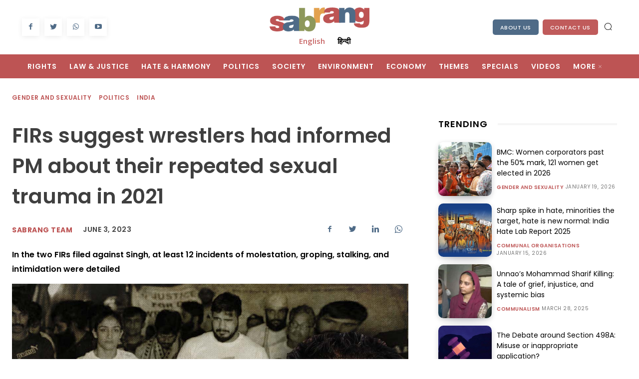

--- FILE ---
content_type: text/html; charset=UTF-8
request_url: https://sabrangindia.in/firs-suggest-wrestlers-had-informed-pm-about-their-repeated-sexual-trauma-2021/
body_size: 65707
content:
<!doctype html > <!--[if IE 8]><html class=ie8 lang=en> <![endif]--> <!--[if IE 9]><html class=ie9 lang=en> <![endif]--> <!--[if gt IE 8]><!--><html lang=en-US> <!--<![endif]--><head><style>img.lazy{min-height:1px;}</style><link rel=preload href=https://sabrangindia.in/wp-content/plugins/w3-total-cache/pub/js/lazyload.min.js as=script><title>FIRs suggest wrestlers had informed PM about their repeated sexual trauma in 2021 | SabrangIndia</title><meta charset="UTF-8"><meta name="viewport" content="width=device-width, initial-scale=1.0"><link rel=pingback href=https://sabrangindia.in/xmlrpc.php><meta name='robots' content='index, follow, max-image-preview:large, max-snippet:-1, max-video-preview:-1'><link rel=icon type=image/png href=https://sabrangindia.in/wp-content/uploads/2023/06/27625475_574677412869883_2209098230979404601_o-3-300x300.jpg><link rel=canonical href=https://sabrangindia.in/firs-suggest-wrestlers-had-informed-pm-about-their-repeated-sexual-trauma-2021/ ><meta property="og:locale" content="en_US"><meta property="og:type" content="article"><meta property="og:title" content="FIRs suggest wrestlers had informed PM about their repeated sexual trauma in 2021 | SabrangIndia"><meta property="og:description" content="In the two FIRs filed against Singh, at least 12 incidents of molestation, groping, stalking, and intimidation were detailed"><meta property="og:url" content="https://sabrangindia.in/firs-suggest-wrestlers-had-informed-pm-about-their-repeated-sexual-trauma-2021/"><meta property="og:site_name" content="SabrangIndia"><meta property="article:publisher" content="https://www.facebook.com/sabrangindia.in/"><meta property="article:published_time" content="2023-06-03T06:16:05+00:00"><meta property="article:modified_time" content="2023-06-03T06:19:28+00:00"><meta property="og:image" content="https://sabrangindia.in/wp-content/uploads/2023/06/Brij-Bhushan-Sharan-Singh_1_020623_1200.jpg"><meta property="og:image:width" content="1200"><meta property="og:image:height" content="800"><meta property="og:image:type" content="image/jpeg"><meta name="author" content="sabrang"><meta name="twitter:card" content="summary_large_image"><meta name="twitter:creator" content="@sabrangindia"><meta name="twitter:site" content="@sabrangindia"><meta name="twitter:label1" content="Written by"><meta name="twitter:data1" content="sabrang"><meta name="twitter:label2" content="Est. reading time"><meta name="twitter:data2" content="8 minutes"> <script type=application/ld+json class=yoast-schema-graph>{"@context":"https://schema.org","@graph":[{"@type":"Article","@id":"https://sabrangindia.in/firs-suggest-wrestlers-had-informed-pm-about-their-repeated-sexual-trauma-2021/#article","isPartOf":{"@id":"https://sabrangindia.in/firs-suggest-wrestlers-had-informed-pm-about-their-repeated-sexual-trauma-2021/"},"author":[{"@id":"https://sabrangindia.in/#/schema/person/73ac58492347c66bf8f4db3460c4ac32"}],"headline":"FIRs suggest wrestlers had informed PM about their repeated sexual trauma in 2021","datePublished":"2023-06-03T06:16:05+00:00","dateModified":"2023-06-03T06:19:28+00:00","mainEntityOfPage":{"@id":"https://sabrangindia.in/firs-suggest-wrestlers-had-informed-pm-about-their-repeated-sexual-trauma-2021/"},"wordCount":1679,"publisher":{"@id":"https://sabrangindia.in/#organization"},"image":{"@id":"https://sabrangindia.in/firs-suggest-wrestlers-had-informed-pm-about-their-repeated-sexual-trauma-2021/#primaryimage"},"thumbnailUrl":"https://sabrangindia.in/wp-content/uploads/2023/06/Brij-Bhushan-Sharan-Singh_1_020623_1200.jpg","keywords":["BJP MP Brij Bhushan Singh","In focus","Indian women wrestlers","Indian wrestlers","Narendra Modi","Sexual Harrasment","women wrestlers protest","Wrestlers protest"],"articleSection":["Gender and Sexuality","India","Politics"],"inLanguage":"en-US"},{"@type":"WebPage","@id":"https://sabrangindia.in/firs-suggest-wrestlers-had-informed-pm-about-their-repeated-sexual-trauma-2021/","url":"https://sabrangindia.in/firs-suggest-wrestlers-had-informed-pm-about-their-repeated-sexual-trauma-2021/","name":"FIRs suggest wrestlers had informed PM about their repeated sexual trauma in 2021 | SabrangIndia","isPartOf":{"@id":"https://sabrangindia.in/#website"},"primaryImageOfPage":{"@id":"https://sabrangindia.in/firs-suggest-wrestlers-had-informed-pm-about-their-repeated-sexual-trauma-2021/#primaryimage"},"image":{"@id":"https://sabrangindia.in/firs-suggest-wrestlers-had-informed-pm-about-their-repeated-sexual-trauma-2021/#primaryimage"},"thumbnailUrl":"https://sabrangindia.in/wp-content/uploads/2023/06/Brij-Bhushan-Sharan-Singh_1_020623_1200.jpg","datePublished":"2023-06-03T06:16:05+00:00","dateModified":"2023-06-03T06:19:28+00:00","breadcrumb":{"@id":"https://sabrangindia.in/firs-suggest-wrestlers-had-informed-pm-about-their-repeated-sexual-trauma-2021/#breadcrumb"},"inLanguage":"en-US","potentialAction":[{"@type":"ReadAction","target":["https://sabrangindia.in/firs-suggest-wrestlers-had-informed-pm-about-their-repeated-sexual-trauma-2021/"]}]},{"@type":"ImageObject","inLanguage":"en-US","@id":"https://sabrangindia.in/firs-suggest-wrestlers-had-informed-pm-about-their-repeated-sexual-trauma-2021/#primaryimage","url":"https://sabrangindia.in/wp-content/uploads/2023/06/Brij-Bhushan-Sharan-Singh_1_020623_1200.jpg","contentUrl":"https://sabrangindia.in/wp-content/uploads/2023/06/Brij-Bhushan-Sharan-Singh_1_020623_1200.jpg","width":1200,"height":800,"caption":"Image courtesy: The News Minute"},{"@type":"BreadcrumbList","@id":"https://sabrangindia.in/firs-suggest-wrestlers-had-informed-pm-about-their-repeated-sexual-trauma-2021/#breadcrumb","itemListElement":[{"@type":"ListItem","position":1,"name":"Home","item":"https://sabrangindia.in/"},{"@type":"ListItem","position":2,"name":"FIRs suggest wrestlers had informed PM about their repeated sexual trauma in 2021"}]},{"@type":"WebSite","@id":"https://sabrangindia.in/#website","url":"https://sabrangindia.in/","name":"SabrangIndia","description":"News Related to Human Rights","publisher":{"@id":"https://sabrangindia.in/#organization"},"alternateName":"SabrangIndia","potentialAction":[{"@type":"SearchAction","target":{"@type":"EntryPoint","urlTemplate":"https://sabrangindia.in/?s={search_term_string}"},"query-input":"required name=search_term_string"}],"inLanguage":"en-US"},{"@type":"Organization","@id":"https://sabrangindia.in/#organization","name":"SabrangIndia","url":"https://sabrangindia.in/","logo":{"@type":"ImageObject","inLanguage":"en-US","@id":"https://sabrangindia.in/#/schema/logo/image/","url":"https://sabrangindia.in/wp-content/uploads/2023/06/web-logo.jpg","contentUrl":"https://sabrangindia.in/wp-content/uploads/2023/06/web-logo.jpg","width":1077,"height":1077,"caption":"SabrangIndia"},"image":{"@id":"https://sabrangindia.in/#/schema/logo/image/"},"sameAs":["https://www.facebook.com/sabrangindia.in/","https://twitter.com/sabrangindia","https://www.youtube.com/sabrangindia"]},{"@type":"Person","@id":"https://sabrangindia.in/#/schema/person/73ac58492347c66bf8f4db3460c4ac32","name":"sabrang","image":{"@type":"ImageObject","inLanguage":"en-US","@id":"https://sabrangindia.in/#/schema/person/image/8081dd3a23caab34d6df8d3d13b4792e","url":"https://secure.gravatar.com/avatar/cb81c740370e37fcb36c824fc10c4cd4?s=96&d=mm&r=g","contentUrl":"https://secure.gravatar.com/avatar/cb81c740370e37fcb36c824fc10c4cd4?s=96&d=mm&r=g","caption":"sabrang"},"url":"https://sabrangindia.in/author/sabrang/"}]}</script> <link rel=dns-prefetch href=//fonts.googleapis.com><link rel=alternate type=application/rss+xml title="SabrangIndia &raquo; Feed" href=https://sabrangindia.in/feed/ ><link rel=stylesheet href=https://sabrangindia.in/wp-content/cache/minify/417c2.css media=all><style id=global-styles-inline-css type=text/css>/*<![CDATA[*/body{--wp--preset--color--black:#000000;--wp--preset--color--cyan-bluish-gray:#abb8c3;--wp--preset--color--white:#ffffff;--wp--preset--color--pale-pink:#f78da7;--wp--preset--color--vivid-red:#cf2e2e;--wp--preset--color--luminous-vivid-orange:#ff6900;--wp--preset--color--luminous-vivid-amber:#fcb900;--wp--preset--color--light-green-cyan:#7bdcb5;--wp--preset--color--vivid-green-cyan:#00d084;--wp--preset--color--pale-cyan-blue:#8ed1fc;--wp--preset--color--vivid-cyan-blue:#0693e3;--wp--preset--color--vivid-purple:#9b51e0;--wp--preset--gradient--vivid-cyan-blue-to-vivid-purple:linear-gradient(135deg,rgba(6,147,227,1) 0%,rgb(155,81,224) 100%);--wp--preset--gradient--light-green-cyan-to-vivid-green-cyan:linear-gradient(135deg,rgb(122,220,180) 0%,rgb(0,208,130) 100%);--wp--preset--gradient--luminous-vivid-amber-to-luminous-vivid-orange:linear-gradient(135deg,rgba(252,185,0,1) 0%,rgba(255,105,0,1) 100%);--wp--preset--gradient--luminous-vivid-orange-to-vivid-red:linear-gradient(135deg,rgba(255,105,0,1) 0%,rgb(207,46,46) 100%);--wp--preset--gradient--very-light-gray-to-cyan-bluish-gray:linear-gradient(135deg,rgb(238,238,238) 0%,rgb(169,184,195) 100%);--wp--preset--gradient--cool-to-warm-spectrum:linear-gradient(135deg,rgb(74,234,220) 0%,rgb(151,120,209) 20%,rgb(207,42,186) 40%,rgb(238,44,130) 60%,rgb(251,105,98) 80%,rgb(254,248,76) 100%);--wp--preset--gradient--blush-light-purple:linear-gradient(135deg,rgb(255,206,236) 0%,rgb(152,150,240) 100%);--wp--preset--gradient--blush-bordeaux:linear-gradient(135deg,rgb(254,205,165) 0%,rgb(254,45,45) 50%,rgb(107,0,62) 100%);--wp--preset--gradient--luminous-dusk:linear-gradient(135deg,rgb(255,203,112) 0%,rgb(199,81,192) 50%,rgb(65,88,208) 100%);--wp--preset--gradient--pale-ocean:linear-gradient(135deg,rgb(255,245,203) 0%,rgb(182,227,212) 50%,rgb(51,167,181) 100%);--wp--preset--gradient--electric-grass:linear-gradient(135deg,rgb(202,248,128) 0%,rgb(113,206,126) 100%);--wp--preset--gradient--midnight:linear-gradient(135deg,rgb(2,3,129) 0%,rgb(40,116,252) 100%);--wp--preset--duotone--dark-grayscale:url(#wp-duotone-dark-grayscale);--wp--preset--duotone--grayscale:url(#wp-duotone-grayscale);--wp--preset--duotone--purple-yellow:url(#wp-duotone-purple-yellow);--wp--preset--duotone--blue-red:url(#wp-duotone-blue-red);--wp--preset--duotone--midnight:url(#wp-duotone-midnight);--wp--preset--duotone--magenta-yellow:url(#wp-duotone-magenta-yellow);--wp--preset--duotone--purple-green:url(#wp-duotone-purple-green);--wp--preset--duotone--blue-orange:url(#wp-duotone-blue-orange);--wp--preset--font-size--small:11px;--wp--preset--font-size--medium:20px;--wp--preset--font-size--large:32px;--wp--preset--font-size--x-large:42px;--wp--preset--font-size--regular:15px;--wp--preset--font-size--larger:50px;--wp--preset--spacing--20:.44rem;--wp--preset--spacing--30:.67rem;--wp--preset--spacing--40:1rem;--wp--preset--spacing--50:1.5rem;--wp--preset--spacing--60:2.25rem;--wp--preset--spacing--70:3.38rem;--wp--preset--spacing--80:5.06rem;--wp--preset--shadow--natural:6px 6px 9px rgba(0,0,0,0.2);--wp--preset--shadow--deep:12px 12px 50px rgba(0,0,0,0.4);--wp--preset--shadow--sharp:6px 6px 0 rgba(0,0,0,0.2);--wp--preset--shadow--outlined:6px 6px 0 -3px rgba(255,255,255,1),6px 6px rgba(0,0,0,1);--wp--preset--shadow--crisp:6px 6px 0 rgba(0,0,0,1);}:where(.is-layout-flex){gap:.5em;}body .is-layout-flow > .alignleft{float:left;margin-inline-start:0;margin-inline-end:2em;}body .is-layout-flow > .alignright{float:right;margin-inline-start:2em;margin-inline-end:0;}body .is-layout-flow > .aligncenter{margin-left:auto !important;margin-right:auto !important;}body .is-layout-constrained > .alignleft{float:left;margin-inline-start:0;margin-inline-end:2em;}body .is-layout-constrained > .alignright{float:right;margin-inline-start:2em;margin-inline-end:0;}body .is-layout-constrained > .aligncenter{margin-left:auto !important;margin-right:auto !important;}body .is-layout-constrained > :where(:not(.alignleft):not(.alignright):not(.alignfull)){max-width:var(--wp--style--global--content-size);margin-left:auto !important;margin-right:auto !important;}body .is-layout-constrained > .alignwide{max-width:var(--wp--style--global--wide-size);}body .is-layout-flex{display:flex;flex-wrap:wrap;align-items:center;}body .is-layout-flex > *{margin:0;}:where(.wp-block-columns.is-layout-flex){gap:2em;}.has-black-color{color:var(--wp--preset--color--black) !important;}.has-cyan-bluish-gray-color{color:var(--wp--preset--color--cyan-bluish-gray) !important;}.has-white-color{color:var(--wp--preset--color--white) !important;}.has-pale-pink-color{color:var(--wp--preset--color--pale-pink) !important;}.has-vivid-red-color{color:var(--wp--preset--color--vivid-red) !important;}.has-luminous-vivid-orange-color{color:var(--wp--preset--color--luminous-vivid-orange) !important;}.has-luminous-vivid-amber-color{color:var(--wp--preset--color--luminous-vivid-amber) !important;}.has-light-green-cyan-color{color:var(--wp--preset--color--light-green-cyan) !important;}.has-vivid-green-cyan-color{color:var(--wp--preset--color--vivid-green-cyan) !important;}.has-pale-cyan-blue-color{color:var(--wp--preset--color--pale-cyan-blue) !important;}.has-vivid-cyan-blue-color{color:var(--wp--preset--color--vivid-cyan-blue) !important;}.has-vivid-purple-color{color:var(--wp--preset--color--vivid-purple) !important;}.has-black-background-color{background-color:var(--wp--preset--color--black) !important;}.has-cyan-bluish-gray-background-color{background-color:var(--wp--preset--color--cyan-bluish-gray) !important;}.has-white-background-color{background-color:var(--wp--preset--color--white) !important;}.has-pale-pink-background-color{background-color:var(--wp--preset--color--pale-pink) !important;}.has-vivid-red-background-color{background-color:var(--wp--preset--color--vivid-red) !important;}.has-luminous-vivid-orange-background-color{background-color:var(--wp--preset--color--luminous-vivid-orange) !important;}.has-luminous-vivid-amber-background-color{background-color:var(--wp--preset--color--luminous-vivid-amber) !important;}.has-light-green-cyan-background-color{background-color:var(--wp--preset--color--light-green-cyan) !important;}.has-vivid-green-cyan-background-color{background-color:var(--wp--preset--color--vivid-green-cyan) !important;}.has-pale-cyan-blue-background-color{background-color:var(--wp--preset--color--pale-cyan-blue) !important;}.has-vivid-cyan-blue-background-color{background-color:var(--wp--preset--color--vivid-cyan-blue) !important;}.has-vivid-purple-background-color{background-color:var(--wp--preset--color--vivid-purple) !important;}.has-black-border-color{border-color:var(--wp--preset--color--black) !important;}.has-cyan-bluish-gray-border-color{border-color:var(--wp--preset--color--cyan-bluish-gray) !important;}.has-white-border-color{border-color:var(--wp--preset--color--white) !important;}.has-pale-pink-border-color{border-color:var(--wp--preset--color--pale-pink) !important;}.has-vivid-red-border-color{border-color:var(--wp--preset--color--vivid-red) !important;}.has-luminous-vivid-orange-border-color{border-color:var(--wp--preset--color--luminous-vivid-orange) !important;}.has-luminous-vivid-amber-border-color{border-color:var(--wp--preset--color--luminous-vivid-amber) !important;}.has-light-green-cyan-border-color{border-color:var(--wp--preset--color--light-green-cyan) !important;}.has-vivid-green-cyan-border-color{border-color:var(--wp--preset--color--vivid-green-cyan) !important;}.has-pale-cyan-blue-border-color{border-color:var(--wp--preset--color--pale-cyan-blue) !important;}.has-vivid-cyan-blue-border-color{border-color:var(--wp--preset--color--vivid-cyan-blue) !important;}.has-vivid-purple-border-color{border-color:var(--wp--preset--color--vivid-purple) !important;}.has-vivid-cyan-blue-to-vivid-purple-gradient-background{background:var(--wp--preset--gradient--vivid-cyan-blue-to-vivid-purple) !important;}.has-light-green-cyan-to-vivid-green-cyan-gradient-background{background:var(--wp--preset--gradient--light-green-cyan-to-vivid-green-cyan) !important;}.has-luminous-vivid-amber-to-luminous-vivid-orange-gradient-background{background:var(--wp--preset--gradient--luminous-vivid-amber-to-luminous-vivid-orange) !important;}.has-luminous-vivid-orange-to-vivid-red-gradient-background{background:var(--wp--preset--gradient--luminous-vivid-orange-to-vivid-red) !important;}.has-very-light-gray-to-cyan-bluish-gray-gradient-background{background:var(--wp--preset--gradient--very-light-gray-to-cyan-bluish-gray) !important;}.has-cool-to-warm-spectrum-gradient-background{background:var(--wp--preset--gradient--cool-to-warm-spectrum) !important;}.has-blush-light-purple-gradient-background{background:var(--wp--preset--gradient--blush-light-purple) !important;}.has-blush-bordeaux-gradient-background{background:var(--wp--preset--gradient--blush-bordeaux) !important;}.has-luminous-dusk-gradient-background{background:var(--wp--preset--gradient--luminous-dusk) !important;}.has-pale-ocean-gradient-background{background:var(--wp--preset--gradient--pale-ocean) !important;}.has-electric-grass-gradient-background{background:var(--wp--preset--gradient--electric-grass) !important;}.has-midnight-gradient-background{background:var(--wp--preset--gradient--midnight) !important;}.has-small-font-size{font-size:var(--wp--preset--font-size--small) !important;}.has-medium-font-size{font-size:var(--wp--preset--font-size--medium) !important;}.has-large-font-size{font-size:var(--wp--preset--font-size--large) !important;}.has-x-large-font-size{font-size:var(--wp--preset--font-size--x-large) !important;}.wp-block-navigation a:where(:not(.wp-element-button)){color:inherit;}:where(.wp-block-columns.is-layout-flex){gap:2em;}.wp-block-pullquote{font-size:1.5em;line-height:1.6;}/*]]>*/</style><link rel=stylesheet href=https://sabrangindia.in/wp-content/cache/minify/161ba.css media=all><link crossorigin=anonymous rel=stylesheet id=google-fonts-style-css href='https://fonts.googleapis.com/css?family=Poppins%3A400%7COpen+Sans%3A400%2C600%2C700%7CRoboto%3A400%2C500%2C700%7CPlayfair+Display%3A400%2C600%7CPoppins%3A400%2C600%2C500%2C300%2C100%2C700%7CBigshot+One%3A400%7CNoto+Sans%3A700%2C400&#038;display=swap&#038;ver=12.3.1' type=text/css media=all><link rel=stylesheet href=https://sabrangindia.in/wp-content/cache/minify/4d55e.css media=all><style id=td-theme-inline-css type=text/css>@media (max-width: 767px){.td-header-desktop-wrap{display:none;}}@media (min-width: 767px){.td-header-mobile-wrap{display:none;}}</style><link rel=stylesheet href=https://sabrangindia.in/wp-content/cache/minify/d6a6c.css media=all> <script async src=https://sabrangindia.in/wp-content/cache/minify/818c0.js></script> <script type=text/javascript id=sib-front-js-js-extra>var sibErrMsg = {"invalidMail":"Please fill out valid email address","requiredField":"Please fill out required fields","invalidDateFormat":"Please fill out valid date format","invalidSMSFormat":"Please fill out valid phone number"};
var ajax_sib_front_object = {"ajax_url":"https:\/\/sabrangindia.in\/wp-admin\/admin-ajax.php","ajax_nonce":"a5bb60beda","flag_url":"https:\/\/sabrangindia.in\/wp-content\/plugins\/mailin\/img\/flags\/"};</script> <script async src=https://sabrangindia.in/wp-content/cache/minify/cb842.js></script> <!--[if lt IE 9]><script src=https://cdnjs.cloudflare.com/ajax/libs/html5shiv/3.7.3/html5shiv.js></script><![endif]--> <script>window.tdb_global_vars = {"wpRestUrl":"https:\/\/sabrangindia.in\/wp-json\/","permalinkStructure":"\/%postname%\/"};
        window.tdb_p_autoload_vars = {"isAjax":false,"isAdminBarShowing":false,"autoloadScrollPercent":50,"postAutoloadStatus":"off","origPostEditUrl":null};</script> <style id=tdb-global-colors>/*<![CDATA[*/:root{--amsonia-primary-color:#366BD9;--amsonia-accent-color:#6D9AF8;--amsonia-dark:#060E2F;--amsonia-white:#FFFFFF;--amsonia-off-white:#eaecf8;--amsonia-gray:#9191A1;--amsonia-dark-blue:#354792;--reel-news-white:#FFFFFF;--reel-news-black:#000000;--reel-news-accent:#312DA1;--reel-news-light-grey:#919191;--reel-news-black-transparent:rgba(0,0,0,0.85);--reel-news-red:#ff0000;--reel-news-dark-gray:#313131;--reel-news-transparent:rgba(255,255,255,0.55);--center-demo-1:#11B494;--center-demo-2:#099F8A;--metro-blue:#2579E8;--metro-blue-acc:#509CFF;--metro-red:#E83030;--metro-exclusive:#1DCA95;--accent-color:#fff;}/*]]>*/</style><meta name="onesignal" content="wordpress-plugin"> <script>window.OneSignal = window.OneSignal || [];

      OneSignal.push( function() {
        OneSignal.SERVICE_WORKER_UPDATER_PATH = 'OneSignalSDKUpdaterWorker.js';
                      OneSignal.SERVICE_WORKER_PATH = 'OneSignalSDKWorker.js';
                      OneSignal.SERVICE_WORKER_PARAM = { scope: '/wp-content/plugins/onesignal-free-web-push-notifications/sdk_files/push/onesignal/' };
        OneSignal.setDefaultNotificationUrl("https://sabrangindia.in");
        var oneSignal_options = {};
        window._oneSignalInitOptions = oneSignal_options;

        oneSignal_options['wordpress'] = true;
oneSignal_options['appId'] = 'c613611b-69a8-4f70-9aee-9498ec6d4399';
oneSignal_options['allowLocalhostAsSecureOrigin'] = true;
oneSignal_options['welcomeNotification'] = { };
oneSignal_options['welcomeNotification']['title'] = "";
oneSignal_options['welcomeNotification']['message'] = "";
oneSignal_options['path'] = "https://sabrangindia.in/wp-content/plugins/onesignal-free-web-push-notifications/sdk_files/";
oneSignal_options['safari_web_id'] = "web.onesignal.auto.4fdd94b0-fa82-44cd-8fe9-7a26a1b4ad72";
oneSignal_options['persistNotification'] = false;
oneSignal_options['promptOptions'] = { };
                OneSignal.init(window._oneSignalInitOptions);
                OneSignal.showSlidedownPrompt();      });

      function documentInitOneSignal() {
        var oneSignal_elements = document.getElementsByClassName("OneSignal-prompt");

        var oneSignalLinkClickHandler = function(event) { OneSignal.push(['registerForPushNotifications']); event.preventDefault(); };        for(var i = 0; i < oneSignal_elements.length; i++)
          oneSignal_elements[i].addEventListener('click', oneSignalLinkClickHandler, false);
      }

      if (document.readyState === 'complete') {
           documentInitOneSignal();
      }
      else {
           window.addEventListener("load", function(event){
               documentInitOneSignal();
          });
      }</script> <link rel=amphtml href=https://sabrangindia.in/firs-suggest-wrestlers-had-informed-pm-about-their-repeated-sexual-trauma-2021/amp/ >  <script>var tdBlocksArray = []; //here we store all the items for the current page

	    //td_block class - each ajax block uses a object of this class for requests
	    function tdBlock() {
		    this.id = '';
		    this.block_type = 1; //block type id (1-234 etc)
		    this.atts = '';
		    this.td_column_number = '';
		    this.td_current_page = 1; //
		    this.post_count = 0; //from wp
		    this.found_posts = 0; //from wp
		    this.max_num_pages = 0; //from wp
		    this.td_filter_value = ''; //current live filter value
		    this.is_ajax_running = false;
		    this.td_user_action = ''; // load more or infinite loader (used by the animation)
		    this.header_color = '';
		    this.ajax_pagination_infinite_stop = ''; //show load more at page x
	    }


        // td_js_generator - mini detector
        (function(){
            var htmlTag = document.getElementsByTagName("html")[0];

	        if ( navigator.userAgent.indexOf("MSIE 10.0") > -1 ) {
                htmlTag.className += ' ie10';
            }

            if ( !!navigator.userAgent.match(/Trident.*rv\:11\./) ) {
                htmlTag.className += ' ie11';
            }

	        if ( navigator.userAgent.indexOf("Edge") > -1 ) {
                htmlTag.className += ' ieEdge';
            }

            if ( /(iPad|iPhone|iPod)/g.test(navigator.userAgent) ) {
                htmlTag.className += ' td-md-is-ios';
            }

            var user_agent = navigator.userAgent.toLowerCase();
            if ( user_agent.indexOf("android") > -1 ) {
                htmlTag.className += ' td-md-is-android';
            }

            if ( -1 !== navigator.userAgent.indexOf('Mac OS X')  ) {
                htmlTag.className += ' td-md-is-os-x';
            }

            if ( /chrom(e|ium)/.test(navigator.userAgent.toLowerCase()) ) {
               htmlTag.className += ' td-md-is-chrome';
            }

            if ( -1 !== navigator.userAgent.indexOf('Firefox') ) {
                htmlTag.className += ' td-md-is-firefox';
            }

            if ( -1 !== navigator.userAgent.indexOf('Safari') && -1 === navigator.userAgent.indexOf('Chrome') ) {
                htmlTag.className += ' td-md-is-safari';
            }

            if( -1 !== navigator.userAgent.indexOf('IEMobile') ){
                htmlTag.className += ' td-md-is-iemobile';
            }

        })();




        var tdLocalCache = {};

        ( function () {
            "use strict";

            tdLocalCache = {
                data: {},
                remove: function (resource_id) {
                    delete tdLocalCache.data[resource_id];
                },
                exist: function (resource_id) {
                    return tdLocalCache.data.hasOwnProperty(resource_id) && tdLocalCache.data[resource_id] !== null;
                },
                get: function (resource_id) {
                    return tdLocalCache.data[resource_id];
                },
                set: function (resource_id, cachedData) {
                    tdLocalCache.remove(resource_id);
                    tdLocalCache.data[resource_id] = cachedData;
                }
            };
        })();

    
    
var td_viewport_interval_list=[{"limitBottom":767,"sidebarWidth":228},{"limitBottom":1018,"sidebarWidth":300},{"limitBottom":1140,"sidebarWidth":324}];
var td_animation_stack_effect="type0";
var tds_animation_stack=true;
var td_animation_stack_specific_selectors=".entry-thumb, img, .td-lazy-img";
var td_animation_stack_general_selectors=".td-animation-stack img, .td-animation-stack .entry-thumb, .post img, .td-animation-stack .td-lazy-img";
var tdc_is_installed="yes";
var td_ajax_url="https:\/\/sabrangindia.in\/wp-admin\/admin-ajax.php?td_theme_name=Newspaper&v=12.3.1";
var td_get_template_directory_uri="https:\/\/sabrangindia.in\/wp-content\/plugins\/td-composer\/legacy\/common";
var tds_snap_menu="";
var tds_logo_on_sticky="";
var tds_header_style="";
var td_please_wait="Please wait...";
var td_email_user_pass_incorrect="User or password incorrect!";
var td_email_user_incorrect="Email or username incorrect!";
var td_email_incorrect="Email incorrect!";
var td_user_incorrect="Username incorrect!";
var td_email_user_empty="Email or username empty!";
var td_pass_empty="Pass empty!";
var td_pass_pattern_incorrect="Invalid Pass Pattern!";
var td_retype_pass_incorrect="Retyped Pass incorrect!";
var tds_more_articles_on_post_enable="";
var tds_more_articles_on_post_time_to_wait="";
var tds_more_articles_on_post_pages_distance_from_top=0;
var tds_theme_color_site_wide="#4F6B87";
var tds_smart_sidebar="";
var tdThemeName="Newspaper";
var tdThemeNameWl="Newspaper";
var td_magnific_popup_translation_tPrev="Previous (Left arrow key)";
var td_magnific_popup_translation_tNext="Next (Right arrow key)";
var td_magnific_popup_translation_tCounter="%curr% of %total%";
var td_magnific_popup_translation_ajax_tError="The content from %url% could not be loaded.";
var td_magnific_popup_translation_image_tError="The image #%curr% could not be loaded.";
var tdBlockNonce="dd2e69196f";
var tdDateNamesI18n={"month_names":["January","February","March","April","May","June","July","August","September","October","November","December"],"month_names_short":["Jan","Feb","Mar","Apr","May","Jun","Jul","Aug","Sep","Oct","Nov","Dec"],"day_names":["Sunday","Monday","Tuesday","Wednesday","Thursday","Friday","Saturday"],"day_names_short":["Sun","Mon","Tue","Wed","Thu","Fri","Sat"]};
var td_reset_pass_empty="Please enter a new password before proceeding.";
var td_reset_pass_confirm_empty="Please confirm the new password before proceeding.";
var td_reset_pass_not_matching="Please make sure that the passwords match.";
var tdb_modal_confirm="Save";
var tdb_modal_cancel="Cancel";
var tdb_modal_confirm_alt="Yes";
var tdb_modal_cancel_alt="No";
var td_ad_background_click_link="";
var td_ad_background_click_target="";</script> <style>.td-header-wrap .black-menu .sf-menu > .current-menu-item > a,.td-header-wrap .black-menu .sf-menu > .current-menu-ancestor > a,.td-header-wrap .black-menu .sf-menu > .current-category-ancestor > a,.td-header-wrap .black-menu .sf-menu > li > a:hover,.td-header-wrap .black-menu .sf-menu > .sfHover > a,.sf-menu > .current-menu-item > a:after,.sf-menu > .current-menu-ancestor > a:after,.sf-menu > .current-category-ancestor > a:after,.sf-menu > li:hover > a:after,.sf-menu > .sfHover > a:after,.header-search-wrap .td-drop-down-search:after,.header-search-wrap .td-drop-down-search .btn:hover,input[type=submit]:hover,.td-read-more a,.td-post-category:hover,body .td_top_authors .td-active .td-author-post-count,body .td_top_authors .td-active .td-author-comments-count,body .td_top_authors .td_mod_wrap:hover .td-author-post-count,body .td_top_authors .td_mod_wrap:hover .td-author-comments-count,.td-404-sub-sub-title a:hover,.td-search-form-widget .wpb_button:hover,.td-rating-bar-wrap div,.dropcap,.td_wrapper_video_playlist .td_video_controls_playlist_wrapper,.wpb_default,.wpb_default:hover,.td-left-smart-list:hover,.td-right-smart-list:hover,#bbpress-forums button:hover,.bbp_widget_login .button:hover,.td-footer-wrapper .td-post-category,.td-footer-wrapper .widget_product_search input[type="submit"]:hover,.single-product .product .summary .cart .button:hover,.td-next-prev-wrap a:hover,.td-load-more-wrap a:hover,.td-post-small-box a:hover,.page-nav .current,.page-nav:first-child > div,#bbpress-forums .bbp-pagination .current,#bbpress-forums #bbp-single-user-details #bbp-user-navigation li.current a,.td-theme-slider:hover .slide-meta-cat a,a.vc_btn-black:hover,.td-trending-now-wrapper:hover .td-trending-now-title,.td-scroll-up,.td-smart-list-button:hover,.td-weather-information:before,.td-weather-week:before,.td_block_exchange .td-exchange-header:before,.td-pulldown-syle-2 .td-subcat-dropdown ul:after,.td_block_template_9 .td-block-title:after,.td_block_template_15 .td-block-title:before,div.wpforms-container .wpforms-form div.wpforms-submit-container button[type=submit],.td-close-video-fixed{background-color:#4F6B87;}.td_block_template_4 .td-related-title .td-cur-simple-item:before{border-color:#4F6B87 transparent transparent !important;}.td_block_template_4 .td-related-title .td-cur-simple-item,.td_block_template_3 .td-related-title .td-cur-simple-item,.td_block_template_9 .td-related-title:after{background-color:#4F6B87;}a,cite a:hover,.td-page-content blockquote p,.td-post-content blockquote p,.mce-content-body blockquote p,.comment-content blockquote p,.wpb_text_column blockquote p,.td_block_text_with_title blockquote p,.td_module_wrap:hover .entry-title a,.td-subcat-filter .td-subcat-list a:hover,.td-subcat-filter .td-subcat-dropdown a:hover,.td_quote_on_blocks,.dropcap2,.dropcap3,body .td_top_authors .td-active .td-authors-name a,body .td_top_authors .td_mod_wrap:hover .td-authors-name a,.td-post-next-prev-content a:hover,.author-box-wrap .td-author-social a:hover,.td-author-name a:hover,.td-author-url a:hover,.comment-reply-link:hover,.logged-in-as a:hover,#cancel-comment-reply-link:hover,.td-search-query,.widget a:hover,.td_wp_recentcomments a:hover,.archive .widget_archive .current,.archive .widget_archive .current a,.widget_calendar tfoot a:hover,#bbpress-forums li.bbp-header .bbp-reply-content span a:hover,#bbpress-forums .bbp-forum-freshness a:hover,#bbpress-forums .bbp-topic-freshness a:hover,#bbpress-forums .bbp-forums-list li a:hover,#bbpress-forums .bbp-forum-title:hover,#bbpress-forums .bbp-topic-permalink:hover,#bbpress-forums .bbp-topic-started-by a:hover,#bbpress-forums .bbp-topic-started-in a:hover,#bbpress-forums .bbp-body .super-sticky li.bbp-topic-title .bbp-topic-permalink,#bbpress-forums .bbp-body .sticky li.bbp-topic-title .bbp-topic-permalink,.widget_display_replies .bbp-author-name,.widget_display_topics .bbp-author-name,.td-subfooter-menu li a:hover,a.vc_btn-black:hover,.td-smart-list-dropdown-wrap .td-smart-list-button:hover,.td-instagram-user a,.td-block-title-wrap .td-wrapper-pulldown-filter .td-pulldown-filter-display-option:hover,.td-block-title-wrap .td-wrapper-pulldown-filter .td-pulldown-filter-display-option:hover i,.td-block-title-wrap .td-wrapper-pulldown-filter .td-pulldown-filter-link:hover,.td-block-title-wrap .td-wrapper-pulldown-filter .td-pulldown-filter-item .td-cur-simple-item,.td-pulldown-syle-2 .td-subcat-dropdown:hover .td-subcat-more span,.td-pulldown-syle-2 .td-subcat-dropdown:hover .td-subcat-more i,.td-pulldown-syle-3 .td-subcat-dropdown:hover .td-subcat-more span,.td-pulldown-syle-3 .td-subcat-dropdown:hover .td-subcat-more i,.td_block_template_2 .td-related-title .td-cur-simple-item,.td_block_template_5 .td-related-title .td-cur-simple-item,.td_block_template_6 .td-related-title .td-cur-simple-item,.td_block_template_7 .td-related-title .td-cur-simple-item,.td_block_template_8 .td-related-title .td-cur-simple-item,.td_block_template_9 .td-related-title .td-cur-simple-item,.td_block_template_10 .td-related-title .td-cur-simple-item,.td_block_template_11 .td-related-title .td-cur-simple-item,.td_block_template_12 .td-related-title .td-cur-simple-item,.td_block_template_13 .td-related-title .td-cur-simple-item,.td_block_template_14 .td-related-title .td-cur-simple-item,.td_block_template_15 .td-related-title .td-cur-simple-item,.td_block_template_16 .td-related-title .td-cur-simple-item,.td_block_template_17 .td-related-title .td-cur-simple-item,.td-theme-wrap .sf-menu ul .td-menu-item > a:hover,.td-theme-wrap .sf-menu ul .sfHover > a,.td-theme-wrap .sf-menu ul .current-menu-ancestor > a,.td-theme-wrap .sf-menu ul .current-category-ancestor > a,.td-theme-wrap .sf-menu ul .current-menu-item > a,.td_outlined_btn,body .td_block_categories_tags .td-ct-item:hover,body .td_block_list_menu li.current-menu-item > a,body .td_block_list_menu li.current-menu-ancestor > a,body .td_block_list_menu li.current-category-ancestor > a{color:#4F6B87;}a.vc_btn-black.vc_btn_square_outlined:hover,a.vc_btn-black.vc_btn_outlined:hover{color:#4F6B87 !important;}.td-next-prev-wrap a:hover,.td-load-more-wrap a:hover,.td-post-small-box a:hover,.page-nav .current,.page-nav:first-child > div,#bbpress-forums .bbp-pagination .current,.post .td_quote_box,.page .td_quote_box,a.vc_btn-black:hover,.td_block_template_5 .td-block-title > *,.td_outlined_btn{border-color:#4F6B87;}.td_wrapper_video_playlist .td_video_currently_playing:after{border-color:#4F6B87 !important;}.header-search-wrap .td-drop-down-search:before{border-color:transparent transparent #4F6B87;}.block-title > span,.block-title > a,.block-title > label,.widgettitle,.widgettitle:after,body .td-trending-now-title,.td-trending-now-wrapper:hover .td-trending-now-title,.wpb_tabs li.ui-tabs-active a,.wpb_tabs li:hover a,.vc_tta-container .vc_tta-color-grey.vc_tta-tabs-position-top.vc_tta-style-classic .vc_tta-tabs-container .vc_tta-tab.vc_active > a,.vc_tta-container .vc_tta-color-grey.vc_tta-tabs-position-top.vc_tta-style-classic .vc_tta-tabs-container .vc_tta-tab:hover > a,.td_block_template_1 .td-related-title .td-cur-simple-item,.td-subcat-filter .td-subcat-dropdown:hover .td-subcat-more,.td_3D_btn,.td_shadow_btn,.td_default_btn,.td_round_btn,.td_outlined_btn:hover{background-color:#4F6B87;}.block-title,.td_block_template_1 .td-related-title,.wpb_tabs .wpb_tabs_nav,.vc_tta-container .vc_tta-color-grey.vc_tta-tabs-position-top.vc_tta-style-classic .vc_tta-tabs-container{border-color:#4F6B87;}.td_block_wrap .td-subcat-item a.td-cur-simple-item{color:#4F6B87;}.td-grid-style-4 .entry-title{background-color:rgba(79,107,135,0.7);}.block-title > span,.block-title > span > a,.block-title > a,.block-title > label,.widgettitle,.widgettitle:after,body .td-trending-now-title,.td-trending-now-wrapper:hover .td-trending-now-title,.wpb_tabs li.ui-tabs-active a,.wpb_tabs li:hover a,.vc_tta-container .vc_tta-color-grey.vc_tta-tabs-position-top.vc_tta-style-classic .vc_tta-tabs-container .vc_tta-tab.vc_active > a,.vc_tta-container .vc_tta-color-grey.vc_tta-tabs-position-top.vc_tta-style-classic .vc_tta-tabs-container .vc_tta-tab:hover > a,.td_block_template_1 .td-related-title .td-cur-simple-item,.td-subcat-filter .td-subcat-dropdown:hover .td-subcat-more,.td-weather-information:before,.td-weather-week:before,.td_block_exchange .td-exchange-header:before,.td-theme-wrap .td_block_template_3 .td-block-title > *,.td-theme-wrap .td_block_template_4 .td-block-title > *,.td-theme-wrap .td_block_template_7 .td-block-title > *,.td-theme-wrap .td_block_template_9 .td-block-title:after,.td-theme-wrap .td_block_template_10 .td-block-title::before,.td-theme-wrap .td_block_template_11 .td-block-title::before,.td-theme-wrap .td_block_template_11 .td-block-title::after,.td-theme-wrap .td_block_template_14 .td-block-title,.td-theme-wrap .td_block_template_15 .td-block-title:before,.td-theme-wrap .td_block_template_17 .td-block-title:before{background-color:#ffffff;}.block-title,.td_block_template_1 .td-related-title,.wpb_tabs .wpb_tabs_nav,.vc_tta-container .vc_tta-color-grey.vc_tta-tabs-position-top.vc_tta-style-classic .vc_tta-tabs-container,.td-theme-wrap .td_block_template_5 .td-block-title > *,.td-theme-wrap .td_block_template_17 .td-block-title,.td-theme-wrap .td_block_template_17 .td-block-title::before{border-color:#ffffff;}.td-theme-wrap .td_block_template_4 .td-block-title > :before,.td-theme-wrap .td_block_template_17 .td-block-title::after{border-color:#ffffff transparent transparent;}.td-theme-wrap .td_block_template_4 .td-related-title .td-cur-simple-item:before{border-color:#ffffff transparent transparent !important;}.td-menu-background:before,.td-search-background:before{background:rgba(0,0,0,0.8);background:-moz-linear-gradient(top,rgba(0,0,0,0.8) 0%,rgba(0,0,0,0.9) 100%);background:-webkit-gradient(left top,left bottom,color-stop(0%,rgba(0,0,0,0.8)),color-stop(100%,rgba(0,0,0,0.9)));background:-webkit-linear-gradient(top,rgba(0,0,0,0.8) 0%,rgba(0,0,0,0.9) 100%);background:-o-linear-gradient(top,rgba(0,0,0,0.8) 0%,rgba(0,0,0,0.9) 100%);background:-ms-linear-gradient(top,rgba(0,0,0,0.8) 0%,rgba(0,0,0,0.9) 100%);background:linear-gradient(to bottom,rgba(0,0,0,0.8) 0%,rgba(0,0,0,0.9) 100%);filter:progid:DXImageTransform.Microsoft.gradient(startColorstr='rgba(0,0,0,0.8)',endColorstr='rgba(0,0,0,0.9)',GradientType=0);}.td-mobile-content .current-menu-item > a,.td-mobile-content .current-menu-ancestor > a,.td-mobile-content .current-category-ancestor > a,#td-mobile-nav .td-menu-login-section a:hover,#td-mobile-nav .td-register-section a:hover,#td-mobile-nav .td-menu-socials-wrap a:hover i,.td-search-close span:hover i{color:#4f6b87;}.td-mobile-content .td-mobile-main-menu > li > a{font-family:Poppins;}.td-mobile-content .sub-menu a{font-family:Poppins;}#td-mobile-nav,#td-mobile-nav .wpb_button,.td-search-wrap-mob{font-family:Poppins;}.td-page-title,.td-category-title-holder .td-page-title{font-family:Poppins;}.td-page-content p,.td-page-content li,.td-page-content .td_block_text_with_title,.wpb_text_column p{font-family:Poppins;}.td-page-content h1,.wpb_text_column h1{font-family:Poppins;}.td-page-content h2,.wpb_text_column h2{font-family:Poppins;}.td-page-content h3,.wpb_text_column h3{font-family:Poppins;}.td-page-content h4,.wpb_text_column h4{font-family:Poppins;}.td-page-content h5,.wpb_text_column h5{font-family:Poppins;}.td-page-content h6,.wpb_text_column h6{font-family:Poppins;}body,p{font-family:Poppins;}.mfp-content .td-login-button:active,.mfp-content .td-login-button:hover{background-color:#11b494;color:#ffffff;}.white-popup-block:after{background:rgba(0,0,0,0.8);background:-moz-linear-gradient(45deg,rgba(0,0,0,0.8) 0%,rgba(0,0,0,0.9) 100%);background:-webkit-gradient(left bottom,right top,color-stop(0%,rgba(0,0,0,0.8)),color-stop(100%,rgba(0,0,0,0.9)));background:-webkit-linear-gradient(45deg,rgba(0,0,0,0.8) 0%,rgba(0,0,0,0.9) 100%);background:linear-gradient(45deg,rgba(0,0,0,0.8) 0%,rgba(0,0,0,0.9) 100%);}.white-popup-block,.white-popup-block .wpb_button{font-family:Poppins;}.td-header-style-12 .td-header-menu-wrap-full,.td-header-style-12 .td-affix,.td-grid-style-1.td-hover-1 .td-big-grid-post:hover .td-post-category,.td-grid-style-5.td-hover-1 .td-big-grid-post:hover .td-post-category,.td_category_template_3 .td-current-sub-category,.td_category_template_8 .td-category-header .td-category a.td-current-sub-category,.td_category_template_4 .td-category-siblings .td-category a:hover,.td_block_big_grid_9.td-grid-style-1 .td-post-category,.td_block_big_grid_9.td-grid-style-5 .td-post-category,.td-grid-style-6.td-hover-1 .td-module-thumb:after,.tdm-menu-active-style5 .td-header-menu-wrap .sf-menu > .current-menu-item > a,.tdm-menu-active-style5 .td-header-menu-wrap .sf-menu > .current-menu-ancestor > a,.tdm-menu-active-style5 .td-header-menu-wrap .sf-menu > .current-category-ancestor > a,.tdm-menu-active-style5 .td-header-menu-wrap .sf-menu > li > a:hover,.tdm-menu-active-style5 .td-header-menu-wrap .sf-menu > .sfHover > a{background-color:#4F6B87;}.td_mega_menu_sub_cats .cur-sub-cat,.td-mega-span h3 a:hover,.td_mod_mega_menu:hover .entry-title a,.header-search-wrap .result-msg a:hover,.td-header-top-menu .td-drop-down-search .td_module_wrap:hover .entry-title a,.td-header-top-menu .td-icon-search:hover,.td-header-wrap .result-msg a:hover,.top-header-menu li a:hover,.top-header-menu .current-menu-item > a,.top-header-menu .current-menu-ancestor > a,.top-header-menu .current-category-ancestor > a,.td-social-icon-wrap > a:hover,.td-header-sp-top-widget .td-social-icon-wrap a:hover,.td_mod_related_posts:hover h3 > a,.td-post-template-11 .td-related-title .td-related-left:hover,.td-post-template-11 .td-related-title .td-related-right:hover,.td-post-template-11 .td-related-title .td-cur-simple-item,.td-post-template-11 .td_block_related_posts .td-next-prev-wrap a:hover,.td-category-header .td-pulldown-category-filter-link:hover,.td-category-siblings .td-subcat-dropdown a:hover,.td-category-siblings .td-subcat-dropdown a.td-current-sub-category,.footer-text-wrap .footer-email-wrap a,.footer-social-wrap a:hover,.td_module_17 .td-read-more a:hover,.td_module_18 .td-read-more a:hover,.td_module_19 .td-post-author-name a:hover,.td-pulldown-syle-2 .td-subcat-dropdown:hover .td-subcat-more span,.td-pulldown-syle-2 .td-subcat-dropdown:hover .td-subcat-more i,.td-pulldown-syle-3 .td-subcat-dropdown:hover .td-subcat-more span,.td-pulldown-syle-3 .td-subcat-dropdown:hover .td-subcat-more i,.tdm-menu-active-style3 .tdm-header.td-header-wrap .sf-menu > .current-category-ancestor > a,.tdm-menu-active-style3 .tdm-header.td-header-wrap .sf-menu > .current-menu-ancestor > a,.tdm-menu-active-style3 .tdm-header.td-header-wrap .sf-menu > .current-menu-item > a,.tdm-menu-active-style3 .tdm-header.td-header-wrap .sf-menu > .sfHover > a,.tdm-menu-active-style3 .tdm-header.td-header-wrap .sf-menu > li > a:hover{color:#4F6B87;}.td-mega-menu-page .wpb_content_element ul li a:hover,.td-theme-wrap .td-aj-search-results .td_module_wrap:hover .entry-title a,.td-theme-wrap .header-search-wrap .result-msg a:hover{color:#4F6B87 !important;}.td_category_template_8 .td-category-header .td-category a.td-current-sub-category,.td_category_template_4 .td-category-siblings .td-category a:hover,.tdm-menu-active-style4 .tdm-header .sf-menu > .current-menu-item > a,.tdm-menu-active-style4 .tdm-header .sf-menu > .current-menu-ancestor > a,.tdm-menu-active-style4 .tdm-header .sf-menu > .current-category-ancestor > a,.tdm-menu-active-style4 .tdm-header .sf-menu > li > a:hover,.tdm-menu-active-style4 .tdm-header .sf-menu > .sfHover > a{border-color:#4F6B87;}.block-title > span,.block-title > a,.widgettitle,body .td-trending-now-title,.wpb_tabs li a,.vc_tta-container .vc_tta-color-grey.vc_tta-tabs-position-top.vc_tta-style-classic .vc_tta-tabs-container .vc_tta-tab > a,.td-theme-wrap .td-related-title a,.woocommerce div.product .woocommerce-tabs ul.tabs li a,.woocommerce .product .products h2:not(.woocommerce-loop-product__title),.td-theme-wrap .td-block-title{font-family:Poppins;}.td_module_wrap .td-post-author-name a{font-family:Poppins;}.td-post-date .entry-date{font-family:Poppins;}.td-module-comments a,.td-post-views span,.td-post-comments a{font-family:Poppins;}.td-big-grid-meta .td-post-category,.td_module_wrap .td-post-category,.td-module-image .td-post-category{font-family:Poppins;}.td-subcat-filter .td-subcat-dropdown a,.td-subcat-filter .td-subcat-list a,.td-subcat-filter .td-subcat-dropdown span{font-family:Poppins;}.td-excerpt,.td_module_14 .td-excerpt{font-family:Poppins;}.homepage-post .td-post-template-8 .td-post-header .entry-title{font-family:Poppins;}.td_module_wrap .td-module-title{font-family:Poppins;}.td_module_1 .td-module-title{font-family:Poppins;}.td_module_2 .td-module-title{font-family:Poppins;}.td_module_3 .td-module-title{font-family:Poppins;}.td_module_5 .td-module-title{font-family:Poppins;}.td_module_6 .td-module-title{font-family:Poppins;}.td_module_7 .td-module-title{font-family:Poppins;}.td_module_8 .td-module-title{font-family:Poppins;}.td_module_9 .td-module-title{font-family:Poppins;}.td_module_10 .td-module-title{font-family:Poppins;}.td_module_11 .td-module-title{font-family:Poppins;}.td_module_12 .td-module-title{font-family:Poppins;}.td_module_13 .td-module-title{font-family:Poppins;}.td_module_14 .td-module-title{font-family:Poppins;}.td_module_15 .entry-title{font-family:Poppins;}.td_module_16 .td-module-title{font-family:Poppins;}.td_module_17 .td-module-title{font-family:Poppins;}.td_module_18 .td-module-title{font-family:Poppins;}.td_module_19 .td-module-title{font-family:Poppins;}.td_block_trending_now .entry-title,.td-theme-slider .td-module-title,.td-big-grid-post .entry-title{font-family:Poppins;}.post .td-post-header .entry-title{font-family:Poppins;}.td-post-template-default .td-post-header .entry-title{font-family:Poppins;}.td-post-template-1 .td-post-header .entry-title{font-family:Poppins;}.td-post-content p,.td-post-content{font-family:Poppins;}.post blockquote p,.page blockquote p,.td-post-text-content blockquote p{font-family:Poppins;}.post .td_quote_box p,.page .td_quote_box p{font-family:Poppins;}.post .td_pull_quote p,.page .td_pull_quote p,.post .wp-block-pullquote blockquote p,.page .wp-block-pullquote blockquote p{font-family:Poppins;}.td-post-content li{font-family:Poppins;}.td-post-content h1{font-family:Poppins;}.td-post-content h2{font-family:Poppins;}.td-post-content h3{font-family:Poppins;}.td-post-content h4{font-family:Poppins;}.td-post-content h5{font-family:Poppins;}.td-post-content h6{font-family:Poppins;}.post .td-category a{font-family:Poppins;}.post header .td-post-author-name,.post header .td-post-author-name a{font-family:Poppins;}.post header .td-post-date .entry-date{font-family:Poppins;}.post header .td-post-views span,.post header .td-post-comments{font-family:Poppins;}.post .td-post-source-tags a,.post .td-post-source-tags span{font-family:Poppins;}.post .td-post-next-prev-content span{font-family:Poppins;}.post .td-post-next-prev-content a{font-family:Poppins;}.entry-crumbs a,.entry-crumbs span,#bbpress-forums .bbp-breadcrumb a,#bbpress-forums .bbp-breadcrumb .bbp-breadcrumb-current{font-family:Poppins;}.page-nav a,.page-nav span{font-family:Poppins;}.widget_archive a,.widget_calendar,.widget_categories a,.widget_nav_menu a,.widget_meta a,.widget_pages a,.widget_recent_comments a,.widget_recent_entries a,.widget_text .textwidget,.widget_tag_cloud a,.widget_search input,.woocommerce .product-categories a,.widget_display_forums a,.widget_display_replies a,.widget_display_topics a,.widget_display_views a,.widget_display_stats{font-family:Poppins;}body{background-color:#ffffff;}.td-header-wrap .black-menu .sf-menu > .current-menu-item > a,.td-header-wrap .black-menu .sf-menu > .current-menu-ancestor > a,.td-header-wrap .black-menu .sf-menu > .current-category-ancestor > a,.td-header-wrap .black-menu .sf-menu > li > a:hover,.td-header-wrap .black-menu .sf-menu > .sfHover > a,.sf-menu > .current-menu-item > a:after,.sf-menu > .current-menu-ancestor > a:after,.sf-menu > .current-category-ancestor > a:after,.sf-menu > li:hover > a:after,.sf-menu > .sfHover > a:after,.header-search-wrap .td-drop-down-search:after,.header-search-wrap .td-drop-down-search .btn:hover,input[type=submit]:hover,.td-read-more a,.td-post-category:hover,body .td_top_authors .td-active .td-author-post-count,body .td_top_authors .td-active .td-author-comments-count,body .td_top_authors .td_mod_wrap:hover .td-author-post-count,body .td_top_authors .td_mod_wrap:hover .td-author-comments-count,.td-404-sub-sub-title a:hover,.td-search-form-widget .wpb_button:hover,.td-rating-bar-wrap div,.dropcap,.td_wrapper_video_playlist .td_video_controls_playlist_wrapper,.wpb_default,.wpb_default:hover,.td-left-smart-list:hover,.td-right-smart-list:hover,#bbpress-forums button:hover,.bbp_widget_login .button:hover,.td-footer-wrapper .td-post-category,.td-footer-wrapper .widget_product_search input[type="submit"]:hover,.single-product .product .summary .cart .button:hover,.td-next-prev-wrap a:hover,.td-load-more-wrap a:hover,.td-post-small-box a:hover,.page-nav .current,.page-nav:first-child > div,#bbpress-forums .bbp-pagination .current,#bbpress-forums #bbp-single-user-details #bbp-user-navigation li.current a,.td-theme-slider:hover .slide-meta-cat a,a.vc_btn-black:hover,.td-trending-now-wrapper:hover .td-trending-now-title,.td-scroll-up,.td-smart-list-button:hover,.td-weather-information:before,.td-weather-week:before,.td_block_exchange .td-exchange-header:before,.td-pulldown-syle-2 .td-subcat-dropdown ul:after,.td_block_template_9 .td-block-title:after,.td_block_template_15 .td-block-title:before,div.wpforms-container .wpforms-form div.wpforms-submit-container button[type=submit],.td-close-video-fixed{background-color:#4F6B87;}.td_block_template_4 .td-related-title .td-cur-simple-item:before{border-color:#4F6B87 transparent transparent !important;}.td_block_template_4 .td-related-title .td-cur-simple-item,.td_block_template_3 .td-related-title .td-cur-simple-item,.td_block_template_9 .td-related-title:after{background-color:#4F6B87;}a,cite a:hover,.td-page-content blockquote p,.td-post-content blockquote p,.mce-content-body blockquote p,.comment-content blockquote p,.wpb_text_column blockquote p,.td_block_text_with_title blockquote p,.td_module_wrap:hover .entry-title a,.td-subcat-filter .td-subcat-list a:hover,.td-subcat-filter .td-subcat-dropdown a:hover,.td_quote_on_blocks,.dropcap2,.dropcap3,body .td_top_authors .td-active .td-authors-name a,body .td_top_authors .td_mod_wrap:hover .td-authors-name a,.td-post-next-prev-content a:hover,.author-box-wrap .td-author-social a:hover,.td-author-name a:hover,.td-author-url a:hover,.comment-reply-link:hover,.logged-in-as a:hover,#cancel-comment-reply-link:hover,.td-search-query,.widget a:hover,.td_wp_recentcomments a:hover,.archive .widget_archive .current,.archive .widget_archive .current a,.widget_calendar tfoot a:hover,#bbpress-forums li.bbp-header .bbp-reply-content span a:hover,#bbpress-forums .bbp-forum-freshness a:hover,#bbpress-forums .bbp-topic-freshness a:hover,#bbpress-forums .bbp-forums-list li a:hover,#bbpress-forums .bbp-forum-title:hover,#bbpress-forums .bbp-topic-permalink:hover,#bbpress-forums .bbp-topic-started-by a:hover,#bbpress-forums .bbp-topic-started-in a:hover,#bbpress-forums .bbp-body .super-sticky li.bbp-topic-title .bbp-topic-permalink,#bbpress-forums .bbp-body .sticky li.bbp-topic-title .bbp-topic-permalink,.widget_display_replies .bbp-author-name,.widget_display_topics .bbp-author-name,.td-subfooter-menu li a:hover,a.vc_btn-black:hover,.td-smart-list-dropdown-wrap .td-smart-list-button:hover,.td-instagram-user a,.td-block-title-wrap .td-wrapper-pulldown-filter .td-pulldown-filter-display-option:hover,.td-block-title-wrap .td-wrapper-pulldown-filter .td-pulldown-filter-display-option:hover i,.td-block-title-wrap .td-wrapper-pulldown-filter .td-pulldown-filter-link:hover,.td-block-title-wrap .td-wrapper-pulldown-filter .td-pulldown-filter-item .td-cur-simple-item,.td-pulldown-syle-2 .td-subcat-dropdown:hover .td-subcat-more span,.td-pulldown-syle-2 .td-subcat-dropdown:hover .td-subcat-more i,.td-pulldown-syle-3 .td-subcat-dropdown:hover .td-subcat-more span,.td-pulldown-syle-3 .td-subcat-dropdown:hover .td-subcat-more i,.td_block_template_2 .td-related-title .td-cur-simple-item,.td_block_template_5 .td-related-title .td-cur-simple-item,.td_block_template_6 .td-related-title .td-cur-simple-item,.td_block_template_7 .td-related-title .td-cur-simple-item,.td_block_template_8 .td-related-title .td-cur-simple-item,.td_block_template_9 .td-related-title .td-cur-simple-item,.td_block_template_10 .td-related-title .td-cur-simple-item,.td_block_template_11 .td-related-title .td-cur-simple-item,.td_block_template_12 .td-related-title .td-cur-simple-item,.td_block_template_13 .td-related-title .td-cur-simple-item,.td_block_template_14 .td-related-title .td-cur-simple-item,.td_block_template_15 .td-related-title .td-cur-simple-item,.td_block_template_16 .td-related-title .td-cur-simple-item,.td_block_template_17 .td-related-title .td-cur-simple-item,.td-theme-wrap .sf-menu ul .td-menu-item > a:hover,.td-theme-wrap .sf-menu ul .sfHover > a,.td-theme-wrap .sf-menu ul .current-menu-ancestor > a,.td-theme-wrap .sf-menu ul .current-category-ancestor > a,.td-theme-wrap .sf-menu ul .current-menu-item > a,.td_outlined_btn,body .td_block_categories_tags .td-ct-item:hover,body .td_block_list_menu li.current-menu-item > a,body .td_block_list_menu li.current-menu-ancestor > a,body .td_block_list_menu li.current-category-ancestor > a{color:#4F6B87;}a.vc_btn-black.vc_btn_square_outlined:hover,a.vc_btn-black.vc_btn_outlined:hover{color:#4F6B87 !important;}.td-next-prev-wrap a:hover,.td-load-more-wrap a:hover,.td-post-small-box a:hover,.page-nav .current,.page-nav:first-child > div,#bbpress-forums .bbp-pagination .current,.post .td_quote_box,.page .td_quote_box,a.vc_btn-black:hover,.td_block_template_5 .td-block-title > *,.td_outlined_btn{border-color:#4F6B87;}.td_wrapper_video_playlist .td_video_currently_playing:after{border-color:#4F6B87 !important;}.header-search-wrap .td-drop-down-search:before{border-color:transparent transparent #4F6B87;}.block-title > span,.block-title > a,.block-title > label,.widgettitle,.widgettitle:after,body .td-trending-now-title,.td-trending-now-wrapper:hover .td-trending-now-title,.wpb_tabs li.ui-tabs-active a,.wpb_tabs li:hover a,.vc_tta-container .vc_tta-color-grey.vc_tta-tabs-position-top.vc_tta-style-classic .vc_tta-tabs-container .vc_tta-tab.vc_active > a,.vc_tta-container .vc_tta-color-grey.vc_tta-tabs-position-top.vc_tta-style-classic .vc_tta-tabs-container .vc_tta-tab:hover > a,.td_block_template_1 .td-related-title .td-cur-simple-item,.td-subcat-filter .td-subcat-dropdown:hover .td-subcat-more,.td_3D_btn,.td_shadow_btn,.td_default_btn,.td_round_btn,.td_outlined_btn:hover{background-color:#4F6B87;}.block-title,.td_block_template_1 .td-related-title,.wpb_tabs .wpb_tabs_nav,.vc_tta-container .vc_tta-color-grey.vc_tta-tabs-position-top.vc_tta-style-classic .vc_tta-tabs-container{border-color:#4F6B87;}.td_block_wrap .td-subcat-item a.td-cur-simple-item{color:#4F6B87;}.td-grid-style-4 .entry-title{background-color:rgba(79,107,135,0.7);}.block-title > span,.block-title > span > a,.block-title > a,.block-title > label,.widgettitle,.widgettitle:after,body .td-trending-now-title,.td-trending-now-wrapper:hover .td-trending-now-title,.wpb_tabs li.ui-tabs-active a,.wpb_tabs li:hover a,.vc_tta-container .vc_tta-color-grey.vc_tta-tabs-position-top.vc_tta-style-classic .vc_tta-tabs-container .vc_tta-tab.vc_active > a,.vc_tta-container .vc_tta-color-grey.vc_tta-tabs-position-top.vc_tta-style-classic .vc_tta-tabs-container .vc_tta-tab:hover > a,.td_block_template_1 .td-related-title .td-cur-simple-item,.td-subcat-filter .td-subcat-dropdown:hover .td-subcat-more,.td-weather-information:before,.td-weather-week:before,.td_block_exchange .td-exchange-header:before,.td-theme-wrap .td_block_template_3 .td-block-title > *,.td-theme-wrap .td_block_template_4 .td-block-title > *,.td-theme-wrap .td_block_template_7 .td-block-title > *,.td-theme-wrap .td_block_template_9 .td-block-title:after,.td-theme-wrap .td_block_template_10 .td-block-title::before,.td-theme-wrap .td_block_template_11 .td-block-title::before,.td-theme-wrap .td_block_template_11 .td-block-title::after,.td-theme-wrap .td_block_template_14 .td-block-title,.td-theme-wrap .td_block_template_15 .td-block-title:before,.td-theme-wrap .td_block_template_17 .td-block-title:before{background-color:#ffffff;}.block-title,.td_block_template_1 .td-related-title,.wpb_tabs .wpb_tabs_nav,.vc_tta-container .vc_tta-color-grey.vc_tta-tabs-position-top.vc_tta-style-classic .vc_tta-tabs-container,.td-theme-wrap .td_block_template_5 .td-block-title > *,.td-theme-wrap .td_block_template_17 .td-block-title,.td-theme-wrap .td_block_template_17 .td-block-title::before{border-color:#ffffff;}.td-theme-wrap .td_block_template_4 .td-block-title > :before,.td-theme-wrap .td_block_template_17 .td-block-title::after{border-color:#ffffff transparent transparent;}.td-theme-wrap .td_block_template_4 .td-related-title .td-cur-simple-item:before{border-color:#ffffff transparent transparent !important;}.td-menu-background:before,.td-search-background:before{background:rgba(0,0,0,0.8);background:-moz-linear-gradient(top,rgba(0,0,0,0.8) 0%,rgba(0,0,0,0.9) 100%);background:-webkit-gradient(left top,left bottom,color-stop(0%,rgba(0,0,0,0.8)),color-stop(100%,rgba(0,0,0,0.9)));background:-webkit-linear-gradient(top,rgba(0,0,0,0.8) 0%,rgba(0,0,0,0.9) 100%);background:-o-linear-gradient(top,rgba(0,0,0,0.8) 0%,rgba(0,0,0,0.9) 100%);background:-ms-linear-gradient(top,rgba(0,0,0,0.8) 0%,rgba(0,0,0,0.9) 100%);background:linear-gradient(to bottom,rgba(0,0,0,0.8) 0%,rgba(0,0,0,0.9) 100%);filter:progid:DXImageTransform.Microsoft.gradient(startColorstr='rgba(0,0,0,0.8)',endColorstr='rgba(0,0,0,0.9)',GradientType=0);}.td-mobile-content .current-menu-item > a,.td-mobile-content .current-menu-ancestor > a,.td-mobile-content .current-category-ancestor > a,#td-mobile-nav .td-menu-login-section a:hover,#td-mobile-nav .td-register-section a:hover,#td-mobile-nav .td-menu-socials-wrap a:hover i,.td-search-close span:hover i{color:#4f6b87;}.td-mobile-content .td-mobile-main-menu > li > a{font-family:Poppins;}.td-mobile-content .sub-menu a{font-family:Poppins;}#td-mobile-nav,#td-mobile-nav .wpb_button,.td-search-wrap-mob{font-family:Poppins;}.td-page-title,.td-category-title-holder .td-page-title{font-family:Poppins;}.td-page-content p,.td-page-content li,.td-page-content .td_block_text_with_title,.wpb_text_column p{font-family:Poppins;}.td-page-content h1,.wpb_text_column h1{font-family:Poppins;}.td-page-content h2,.wpb_text_column h2{font-family:Poppins;}.td-page-content h3,.wpb_text_column h3{font-family:Poppins;}.td-page-content h4,.wpb_text_column h4{font-family:Poppins;}.td-page-content h5,.wpb_text_column h5{font-family:Poppins;}.td-page-content h6,.wpb_text_column h6{font-family:Poppins;}body,p{font-family:Poppins;}.mfp-content .td-login-button:active,.mfp-content .td-login-button:hover{background-color:#11b494;}.mfp-content .td-login-button:active,.mfp-content .td-login-button:hover{color:#ffffff;}.white-popup-block:after{background:rgba(0,0,0,0.8);background:-moz-linear-gradient(45deg,rgba(0,0,0,0.8) 0%,rgba(0,0,0,0.9) 100%);background:-webkit-gradient(left bottom,right top,color-stop(0%,rgba(0,0,0,0.8)),color-stop(100%,rgba(0,0,0,0.9)));background:-webkit-linear-gradient(45deg,rgba(0,0,0,0.8) 0%,rgba(0,0,0,0.9) 100%);background:linear-gradient(45deg,rgba(0,0,0,0.8) 0%,rgba(0,0,0,0.9) 100%);}.white-popup-block,.white-popup-block .wpb_button{font-family:Poppins;}.td-header-style-12 .td-header-menu-wrap-full,.td-header-style-12 .td-affix,.td-grid-style-1.td-hover-1 .td-big-grid-post:hover .td-post-category,.td-grid-style-5.td-hover-1 .td-big-grid-post:hover .td-post-category,.td_category_template_3 .td-current-sub-category,.td_category_template_8 .td-category-header .td-category a.td-current-sub-category,.td_category_template_4 .td-category-siblings .td-category a:hover,.td_block_big_grid_9.td-grid-style-1 .td-post-category,.td_block_big_grid_9.td-grid-style-5 .td-post-category,.td-grid-style-6.td-hover-1 .td-module-thumb:after,.tdm-menu-active-style5 .td-header-menu-wrap .sf-menu > .current-menu-item > a,.tdm-menu-active-style5 .td-header-menu-wrap .sf-menu > .current-menu-ancestor > a,.tdm-menu-active-style5 .td-header-menu-wrap .sf-menu > .current-category-ancestor > a,.tdm-menu-active-style5 .td-header-menu-wrap .sf-menu > li > a:hover,.tdm-menu-active-style5 .td-header-menu-wrap .sf-menu > .sfHover > a{background-color:#4F6B87;}.td_mega_menu_sub_cats .cur-sub-cat,.td-mega-span h3 a:hover,.td_mod_mega_menu:hover .entry-title a,.header-search-wrap .result-msg a:hover,.td-header-top-menu .td-drop-down-search .td_module_wrap:hover .entry-title a,.td-header-top-menu .td-icon-search:hover,.td-header-wrap .result-msg a:hover,.top-header-menu li a:hover,.top-header-menu .current-menu-item > a,.top-header-menu .current-menu-ancestor > a,.top-header-menu .current-category-ancestor > a,.td-social-icon-wrap > a:hover,.td-header-sp-top-widget .td-social-icon-wrap a:hover,.td_mod_related_posts:hover h3 > a,.td-post-template-11 .td-related-title .td-related-left:hover,.td-post-template-11 .td-related-title .td-related-right:hover,.td-post-template-11 .td-related-title .td-cur-simple-item,.td-post-template-11 .td_block_related_posts .td-next-prev-wrap a:hover,.td-category-header .td-pulldown-category-filter-link:hover,.td-category-siblings .td-subcat-dropdown a:hover,.td-category-siblings .td-subcat-dropdown a.td-current-sub-category,.footer-text-wrap .footer-email-wrap a,.footer-social-wrap a:hover,.td_module_17 .td-read-more a:hover,.td_module_18 .td-read-more a:hover,.td_module_19 .td-post-author-name a:hover,.td-pulldown-syle-2 .td-subcat-dropdown:hover .td-subcat-more span,.td-pulldown-syle-2 .td-subcat-dropdown:hover .td-subcat-more i,.td-pulldown-syle-3 .td-subcat-dropdown:hover .td-subcat-more span,.td-pulldown-syle-3 .td-subcat-dropdown:hover .td-subcat-more i,.tdm-menu-active-style3 .tdm-header.td-header-wrap .sf-menu > .current-category-ancestor > a,.tdm-menu-active-style3 .tdm-header.td-header-wrap .sf-menu > .current-menu-ancestor > a,.tdm-menu-active-style3 .tdm-header.td-header-wrap .sf-menu > .current-menu-item > a,.tdm-menu-active-style3 .tdm-header.td-header-wrap .sf-menu > .sfHover > a,.tdm-menu-active-style3 .tdm-header.td-header-wrap .sf-menu > li > a:hover{color:#4F6B87;}.td-mega-menu-page .wpb_content_element ul li a:hover,.td-theme-wrap .td-aj-search-results .td_module_wrap:hover .entry-title a,.td-theme-wrap .header-search-wrap .result-msg a:hover{color:#4F6B87 !important;}.td_category_template_8 .td-category-header .td-category a.td-current-sub-category,.td_category_template_4 .td-category-siblings .td-category a:hover,.tdm-menu-active-style4 .tdm-header .sf-menu > .current-menu-item > a,.tdm-menu-active-style4 .tdm-header .sf-menu > .current-menu-ancestor > a,.tdm-menu-active-style4 .tdm-header .sf-menu > .current-category-ancestor > a,.tdm-menu-active-style4 .tdm-header .sf-menu > li > a:hover,.tdm-menu-active-style4 .tdm-header .sf-menu > .sfHover > a{border-color:#4F6B87;}.block-title > span,.block-title > a,.widgettitle,body .td-trending-now-title,.wpb_tabs li a,.vc_tta-container .vc_tta-color-grey.vc_tta-tabs-position-top.vc_tta-style-classic .vc_tta-tabs-container .vc_tta-tab > a,.td-theme-wrap .td-related-title a,.woocommerce div.product .woocommerce-tabs ul.tabs li a,.woocommerce .product .products h2:not(.woocommerce-loop-product__title),.td-theme-wrap .td-block-title{font-family:Poppins;}.td_module_wrap .td-post-author-name a{font-family:Poppins;}.td-post-date .entry-date{font-family:Poppins;}.td-module-comments a,.td-post-views span,.td-post-comments a{font-family:Poppins;}.td-big-grid-meta .td-post-category,.td_module_wrap .td-post-category,.td-module-image .td-post-category{font-family:Poppins;}.td-subcat-filter .td-subcat-dropdown a,.td-subcat-filter .td-subcat-list a,.td-subcat-filter .td-subcat-dropdown span{font-family:Poppins;}.td-excerpt,.td_module_14 .td-excerpt{font-family:Poppins;}.homepage-post .td-post-template-8 .td-post-header .entry-title{font-family:Poppins;}.td_module_wrap .td-module-title{font-family:Poppins;}.td_module_1 .td-module-title{font-family:Poppins;}.td_module_2 .td-module-title{font-family:Poppins;}.td_module_3 .td-module-title{font-family:Poppins;}.td_module_5 .td-module-title{font-family:Poppins;}.td_module_6 .td-module-title{font-family:Poppins;}.td_module_7 .td-module-title{font-family:Poppins;}.td_module_8 .td-module-title{font-family:Poppins;}.td_module_9 .td-module-title{font-family:Poppins;}.td_module_10 .td-module-title{font-family:Poppins;}.td_module_11 .td-module-title{font-family:Poppins;}.td_module_12 .td-module-title{font-family:Poppins;}.td_module_13 .td-module-title{font-family:Poppins;}.td_module_14 .td-module-title{font-family:Poppins;}.td_module_15 .entry-title{font-family:Poppins;}.td_module_16 .td-module-title{font-family:Poppins;}.td_module_17 .td-module-title{font-family:Poppins;}.td_module_18 .td-module-title{font-family:Poppins;}.td_module_19 .td-module-title{font-family:Poppins;}.td_block_trending_now .entry-title,.td-theme-slider .td-module-title,.td-big-grid-post .entry-title{font-family:Poppins;}.post .td-post-header .entry-title{font-family:Poppins;}.td-post-template-default .td-post-header .entry-title{font-family:Poppins;}.td-post-template-1 .td-post-header .entry-title{font-family:Poppins;}.td-post-content p,.td-post-content{font-family:Poppins;}.post blockquote p,.page blockquote p,.td-post-text-content blockquote p{font-family:Poppins;}.post .td_quote_box p,.page .td_quote_box p{font-family:Poppins;}.post .td_pull_quote p,.page .td_pull_quote p,.post .wp-block-pullquote blockquote p,.page .wp-block-pullquote blockquote p{font-family:Poppins;}.td-post-content li{font-family:Poppins;}.td-post-content h1{font-family:Poppins;}.td-post-content h2{font-family:Poppins;}.td-post-content h3{font-family:Poppins;}.td-post-content h4{font-family:Poppins;}.td-post-content h5{font-family:Poppins;}.td-post-content h6{font-family:Poppins;}.post .td-category a{font-family:Poppins;}.post header .td-post-author-name,.post header .td-post-author-name a{font-family:Poppins;}.post header .td-post-date .entry-date{font-family:Poppins;}.post header .td-post-views span,.post header .td-post-comments{font-family:Poppins;}.post .td-post-source-tags a,.post .td-post-source-tags span{font-family:Poppins;}.post .td-post-next-prev-content span{font-family:Poppins;}.post .td-post-next-prev-content a{font-family:Poppins;}.entry-crumbs a,.entry-crumbs span,#bbpress-forums .bbp-breadcrumb a,#bbpress-forums .bbp-breadcrumb .bbp-breadcrumb-current{font-family:Poppins;}.page-nav a,.page-nav span{font-family:Poppins;}.widget_archive a,.widget_calendar,.widget_categories a,.widget_nav_menu a,.widget_meta a,.widget_pages a,.widget_recent_comments a,.widget_recent_entries a,.widget_text .textwidget,.widget_tag_cloud a,.widget_search input,.woocommerce .product-categories a,.widget_display_forums a,.widget_display_replies a,.widget_display_topics a,.widget_display_views a,.widget_display_stats{font-family:Poppins;}</style> <script async src="https://www.googletagmanager.com/gtag/js?id=G-7R272C01LN"></script> <script>window.dataLayer = window.dataLayer || [];
  function gtag(){dataLayer.push(arguments);}
  gtag('js', new Date());

  gtag('config', 'G-7R272C01LN');</script>  <script async src="https://www.googletagmanager.com/gtag/js?id=UA-70683512-1"></script> <script>window.dataLayer = window.dataLayer || [];
  function gtag(){dataLayer.push(arguments);}
  gtag('js', new Date());

  gtag('config', 'UA-70683512-1');</script> <link rel=icon href=https://sabrangindia.in/wp-content/uploads/2023/06/Favicon_0.png sizes=32x32><link rel=icon href=https://sabrangindia.in/wp-content/uploads/2023/06/Favicon_0.png sizes=192x192><link rel=apple-touch-icon href=https://sabrangindia.in/wp-content/uploads/2023/06/Favicon_0.png><meta name="msapplication-TileImage" content="https://sabrangindia.in/wp-content/uploads/2023/06/Favicon_0.png"><style>.tdm_block_column_content:hover .tdm-col-content-title-url .tdm-title,.tds-button2 .tdm-btn-text,.tds-button2 i,.tds-button5:hover .tdm-btn-text,.tds-button5:hover i,.tds-button6 .tdm-btn-text,.tds-button6 i,.tdm_block_list .tdm-list-item i,.tdm_block_pricing .tdm-pricing-feature i,body .tdm-social-item i{color:#4F6B87;}.tds-button1,.tds-button6:after,.tds-title2 .tdm-title-line:after,.tds-title3 .tdm-title-line:after,.tdm_block_pricing.tdm-pricing-featured:before,.tdm_block_pricing.tds_pricing2_block.tdm-pricing-featured .tdm-pricing-header,.tds-progress-bar1 .tdm-progress-bar:after,.tds-progress-bar2 .tdm-progress-bar:after,.tds-social3 .tdm-social-item{background-color:#4F6B87;}.tds-button2:before,.tds-button6:before,.tds-progress-bar3 .tdm-progress-bar:after{border-color:#4F6B87;}.tdm-btn-style1{background-color:#4F6B87;}.tdm-btn-style2:before{border-color:#4F6B87;}.tdm-btn-style2{color:#4F6B87;}.tdm-btn-style3{-webkit-box-shadow:0 2px 16px #4F6B87;-moz-box-shadow:0 2px 16px #4F6B87;box-shadow:0 2px 16px #4F6B87;}.tdm-btn-style3:hover{-webkit-box-shadow:0 4px 26px #4F6B87;-moz-box-shadow:0 4px 26px #4F6B87;box-shadow:0 4px 26px #4F6B87;}</style><style id=tdw-css-placeholder></style></head><body class="post-template-default single single-post postid-26635 single-format-standard sp-easy-accordion-enabled td-standard-pack firs-suggest-wrestlers-had-informed-pm-about-their-repeated-sexual-trauma-2021 global-block-template-1 tdb_template_23711 tdb-template  tdc-header-template  tdc-footer-template td-animation-stack-type0 td-boxed-layout" itemscope=itemscope itemtype=https://schema.org/WebPage><div class="td-scroll-up  td-hide-scroll-up-on-mob" style=display:none;><i class=td-icon-menu-up></i></div><div class=td-menu-background style=visibility:hidden></div><div id=td-mobile-nav style=visibility:hidden><div class=td-mobile-container><div class=td-menu-socials-wrap><div class=td-menu-socials></div><div class=td-mobile-close> <span><i class=td-icon-close-mobile></i></span></div></div><div class=td-menu-login-section><div class=td-guest-wrap><div class=td-menu-login><a id=login-link-mob>Sign in</a></div></div></div><div class=td-mobile-content><div class=menu-header-container><ul id=menu-header-1 class=td-mobile-main-menu><li class="menu-item menu-item-type-taxonomy menu-item-object-category menu-item-first menu-item-23726"><a href=https://sabrangindia.in/category/rights/ >Rights</a></li> <li class="menu-item menu-item-type-taxonomy menu-item-object-category menu-item-23727"><a href=https://sabrangindia.in/category/law-justice/ >Law &amp; Justice</a></li> <li class="menu-item menu-item-type-taxonomy menu-item-object-category current-post-ancestor menu-item-23728"><a href=https://sabrangindia.in/category/hate-harmony/ >Hate &amp; Harmony</a></li> <li class="menu-item menu-item-type-taxonomy menu-item-object-category current-post-ancestor current-menu-parent current-post-parent menu-item-23729"><a href=https://sabrangindia.in/category/politics/ >Politics</a></li> <li class="menu-item menu-item-type-taxonomy menu-item-object-category menu-item-23730"><a href=https://sabrangindia.in/category/society/ >Society</a></li> <li class="menu-item menu-item-type-taxonomy menu-item-object-category menu-item-23731"><a href=https://sabrangindia.in/category/environment/ >Environment</a></li> <li class="menu-item menu-item-type-taxonomy menu-item-object-category menu-item-23732"><a href=https://sabrangindia.in/category/economy/ >Economy</a></li> <li class="menu-item menu-item-type-post_type menu-item-object-page menu-item-26680"><a href=https://sabrangindia.in/themes/ >Themes</a></li> <li class="menu-item menu-item-type-taxonomy menu-item-object-category menu-item-23733"><a href=https://sabrangindia.in/category/specials/ >Specials</a></li> <li class="menu-item menu-item-type-custom menu-item-object-custom menu-item-23734"><a href=/videos>Videos</a></li> <li class="menu-item menu-item-type-custom menu-item-object-custom menu-item-23735"><a href=/podcast>Podcast</a></li> <li class="menu-item menu-item-type-custom menu-item-object-custom menu-item-23766"><a href=/images>Gallery</a></li></ul></div></div></div><div id=login-form-mobile class=td-register-section><div id=td-login-mob class="td-login-animation td-login-hide-mob"><div class=td-login-close> <span class=td-back-button><i class=td-icon-read-down></i></span><div class=td-login-title>Sign in</div><div class=td-mobile-close> <span><i class=td-icon-close-mobile></i></span></div></div><form class=td-login-form-wrap action=# method=post><div class=td-login-panel-title><span>Welcome!</span>Log into your account</div><div class=td_display_err></div><div class=td-login-inputs><input class=td-login-input autocomplete=username type=text name=login_email id=login_email-mob value required><label for=login_email-mob>your username</label></div><div class=td-login-inputs><input class=td-login-input autocomplete=current-password type=password name=login_pass id=login_pass-mob value required><label for=login_pass-mob>your password</label></div> <input type=button name=login_button id=login_button-mob class=td-login-button value="LOG IN"><div class=td-login-info-text> <a href=# id=forgot-pass-link-mob>Forgot your password?</a></div><div class=td-login-register-link></div></form></div><div id=td-forgot-pass-mob class="td-login-animation td-login-hide-mob"><div class=td-forgot-pass-close> <a href=# aria-label=Back class=td-back-button><i class=td-icon-read-down></i></a><div class=td-login-title>Password recovery</div></div><div class=td-login-form-wrap><div class=td-login-panel-title>Recover your password</div><div class=td_display_err></div><div class=td-login-inputs><input class=td-login-input type=text name=forgot_email id=forgot_email-mob value required><label for=forgot_email-mob>your email</label></div> <input type=button name=forgot_button id=forgot_button-mob class=td-login-button value="Send My Pass"></div></div></div></div><div class=td-search-background style=visibility:hidden></div><div class=td-search-wrap-mob style=visibility:hidden><div class=td-drop-down-search><form method=get class=td-search-form action=https://sabrangindia.in/ ><div class=td-search-close> <span><i class=td-icon-close-mobile></i></span></div><div role=search class=td-search-input> <span>Search</span> <input id=td-header-search-mob type=text value name=s autocomplete=off></div></form><div id=td-aj-search-mob class=td-ajax-search-flex></div></div></div><div id=td-outer-wrap class=td-theme-wrap><div class=td-header-template-wrap style="position: relative"><div class="td-header-mobile-wrap "><div id=tdi_1 class=tdc-zone><div class="tdc_zone tdi_2  wpb_row td-pb-row tdc-element-style"  ><style scoped>.tdi_2{min-height:0;}.tdi_2 > .td-element-style:after{content:'' !important;width:100% !important;height:100% !important;position:absolute !important;top:0 !important;left:0 !important;z-index:0 !important;display:block !important;background-color:#ffffff !important;}.td-header-mobile-wrap{position:relative;width:100%;}@media (max-width: 767px){.tdi_2:before{content:'';display:block;width:100vw;height:100%;position:absolute;left:50%;transform:translateX(-50%);box-shadow:0 2px 10px 0 rgba(0,0,0,0.09);z-index:20;pointer-events:none;}@media (max-width: 767px){.tdi_2:before{width:100%;}}}</style><div class="tdi_1_rand_style td-element-style" ></div><div id=tdi_3 class=tdc-row><div class="vc_row tdi_4  wpb_row td-pb-row" ><style scoped>.tdi_4,.tdi_4 .tdc-columns{min-height:0;}#tdi_3.tdc-row[class*='stretch_row'] > .td-pb-row > .td-element-style,#tdi_3.tdc-row[class*='stretch_row'] > .td-pb-row > .tdc-video-outer-wrapper{width:100% !important;}.tdi_4,.tdi_4 .tdc-columns{display:block;}.tdi_4 .tdc-columns{width:100%;}@media (max-width: 767px){.tdi_4,.tdi_4 .tdc-columns{display:flex;flex-direction:row;flex-wrap:nowrap;justify-content:flex-start;align-items:center;}.tdi_4 .tdc-columns{width:100%;}@media (min-width: 768px){.tdi_4{margin-left:-0;margin-right:-0;}.tdi_4 .tdc-row-video-background-error,.tdi_4 .vc_column{padding-left:0;padding-right:0;}}}</style><div class="vc_column tdi_6  wpb_column vc_column_container tdc-column td-pb-span4"><style scoped>.tdi_6{vertical-align:baseline;}.tdi_6 > .wpb_wrapper,.tdi_6 > .wpb_wrapper > .tdc-elements{display:block;}.tdi_6 > .wpb_wrapper > .tdc-elements{width:100%;}.tdi_6 > .wpb_wrapper > .vc_row_inner{width:auto;}.tdi_6 > .wpb_wrapper{width:auto;height:auto;}@media (max-width: 767px){.tdi_6{width:15% !important;display:inline-block !important;}}</style><div class=wpb_wrapper ><div class="td_block_wrap tdb_mobile_menu tdi_7 td-pb-border-top m_case td_block_template_1 tdb-header-align"  data-td-block-uid=tdi_7 ><style>@media (max-width: 767px){.tdi_7{margin-left:-8px !important;}}</style><style>.tdb-header-align{vertical-align:middle;}.tdb_mobile_menu{margin-bottom:0;clear:none;}.tdb_mobile_menu a{display:inline-block !important;position:relative;text-align:center;color:#4db2ec;}.tdb_mobile_menu a > span{display:flex;align-items:center;justify-content:center;}.tdb_mobile_menu svg{height:auto;}.tdb_mobile_menu svg,.tdb_mobile_menu svg *{fill:#4db2ec;}#tdc-live-iframe .tdb_mobile_menu a{pointer-events:none;}.td-menu-mob-open-menu{overflow:hidden;}.td-menu-mob-open-menu #td-outer-wrap{position:static;}.tdi_7 .tdb-mobile-menu-button i{font-size:22px;width:55px;height:55px;line-height:55px;}.tdi_7 .tdb-mobile-menu-button svg{width:22px;}.tdi_7 .tdb-mobile-menu-button .tdb-mobile-menu-icon-svg{width:55px;height:55px;}.tdi_7 .tdb-mobile-menu-button{color:#000000;}.tdi_7 .tdb-mobile-menu-button svg,.tdi_7 .tdb-mobile-menu-button svg *{fill:#000000;}.tdi_7 .tdb-mobile-menu-button:hover{color:#000000;}.tdi_7 .tdb-mobile-menu-button:hover svg,.tdi_7 .tdb-mobile-menu-button:hover svg *{fill:#000000;}@media (max-width: 767px){.tdi_7 .tdb-mobile-menu-button i{font-size:26px;width:41.6px;height:41.6px;line-height:41.6px;}.tdi_7 .tdb-mobile-menu-button svg{width:26px;}.tdi_7 .tdb-mobile-menu-button .tdb-mobile-menu-icon-svg{width:41.6px;height:41.6px;}}</style><div class="tdb-block-inner td-fix-index"><span class=tdb-mobile-menu-button><i class="tdb-mobile-menu-icon td-icon-mobile"></i></span></div></div></div></div><div class="vc_column tdi_9  wpb_column vc_column_container tdc-column td-pb-span4"><style scoped>.tdi_9{vertical-align:baseline;}.tdi_9 > .wpb_wrapper,.tdi_9 > .wpb_wrapper > .tdc-elements{display:block;}.tdi_9 > .wpb_wrapper > .tdc-elements{width:100%;}.tdi_9 > .wpb_wrapper > .vc_row_inner{width:auto;}.tdi_9 > .wpb_wrapper{width:auto;height:auto;}@media (max-width: 767px){.tdi_9{width:70% !important;display:inline-block !important;}}</style><div class=wpb_wrapper ><div class="td_block_wrap tdb_header_logo tdi_10 td-pb-border-top main--logo td_block_template_1 tdb-header-align"  data-td-block-uid=tdi_10 ><style>.tdi_10{padding-bottom:5px !important;}</style><style>.tdb_header_logo{margin-bottom:0;clear:none;}.tdb_header_logo .tdb-logo-a,.tdb_header_logo h1{display:flex;pointer-events:auto;align-items:flex-start;}.tdb_header_logo h1{margin:0;line-height:0;}.tdb_header_logo .tdb-logo-img-wrap img{display:block;}.tdb_header_logo .tdb-logo-svg-wrap + .tdb-logo-img-wrap{display:none;}.tdb_header_logo .tdb-logo-svg-wrap svg{width:50px;display:block;transition:fill .3s ease;}.tdb_header_logo .tdb-logo-text-wrap{display:flex;}.tdb_header_logo .tdb-logo-text-title,.tdb_header_logo .tdb-logo-text-tagline{-webkit-transition:all .2s ease;transition:all .2s ease;}.tdb_header_logo .tdb-logo-text-title{background-size:cover;background-position:center center;font-size:75px;font-family:serif;line-height:1.1;color:#222;white-space:nowrap;}.tdb_header_logo .tdb-logo-text-tagline{margin-top:2px;font-size:12px;font-family:serif;letter-spacing:1.8px;line-height:1;color:#767676;}.tdb_header_logo .tdb-logo-icon{position:relative;font-size:46px;color:#000;}.tdb_header_logo .tdb-logo-icon-svg{line-height:0;}.tdb_header_logo .tdb-logo-icon-svg svg{width:46px;height:auto;}.tdb_header_logo .tdb-logo-icon-svg svg,.tdb_header_logo .tdb-logo-icon-svg svg *{fill:#000;}.tdi_10 .tdb-logo-a,.tdi_10 h1{flex-direction:row;align-items:flex-start;justify-content:center;}.tdi_10 .tdb-logo-svg-wrap{display:block;}.tdi_10 .tdb-logo-svg-wrap + .tdb-logo-img-wrap{display:none;}.tdi_10 .tdb-logo-img-wrap{display:block;}.tdi_10 .tdb-logo-text-tagline{margin-top:0;margin-left:0;display:block;color:#000000;}.tdi_10 .tdb-logo-text-wrap{flex-direction:column;align-items:center;}.tdi_10 .tdb-logo-icon{top:0;display:block;}.tdi_10 .tdb-logo-text-title{color:#000000;font-family:Bigshot One !important;}@media (max-width: 767px){.tdb_header_logo .tdb-logo-text-title{font-size:36px;}.tdb_header_logo .tdb-logo-text-tagline{font-size:11px;}.tdi_10 .tdb-logo-img{max-width:70%;}.tdi_10 .tdb-logo-text-title{display:none;font-family:Poppins !important;font-size:36px !important;line-height:60px !important;letter-spacing:-4px !important;}}</style><div class="tdb-block-inner td-fix-index"><a class=tdb-logo-a href=https://sabrangindia.in/ ><span class=tdb-logo-img-wrap><img class="tdb-logo-img lazy" src="data:image/svg+xml,%3Csvg%20xmlns='http://www.w3.org/2000/svg'%20viewBox='0%200%20289%2070'%3E%3C/svg%3E" data-src=https://sabrangindia.in/wp-content/uploads/2023/04/webLogo.png alt=logo  title  width=289 height=70></span><span class=tdb-logo-text-wrap><span class=tdb-logo-text-title>Sabrang</span><span class=tdb-logo-text-tagline>.</span></span></a></div></div></div></div><div class="vc_column tdi_12  wpb_column vc_column_container tdc-column td-pb-span4"><style scoped>.tdi_12{vertical-align:baseline;}.tdi_12 > .wpb_wrapper,.tdi_12 > .wpb_wrapper > .tdc-elements{display:block;}.tdi_12 > .wpb_wrapper > .tdc-elements{width:100%;}.tdi_12 > .wpb_wrapper > .vc_row_inner{width:auto;}.tdi_12 > .wpb_wrapper{width:auto;height:auto;}@media (max-width: 767px){.tdi_12{width:15% !important;display:inline-block !important;}}</style><div class=wpb_wrapper ><div class="td_block_wrap tdb_mobile_search tdi_13 td-pb-border-top td_block_template_1 tdb-header-align"  data-td-block-uid=tdi_13 ><style>@media (max-width: 767px){.tdi_13{margin-right:0 !important;margin-bottom:0 !important;padding-bottom:2px !important;}}</style><style>/*<![CDATA[*/.tdb_mobile_search{margin-bottom:0;clear:none;}.tdb_mobile_search a{display:inline-block !important;position:relative;text-align:center;color:#4db2ec;}.tdb_mobile_search a > span{display:flex;align-items:center;justify-content:center;}.tdb_mobile_search svg{height:auto;}.tdb_mobile_search svg,.tdb_mobile_search svg *{fill:#4db2ec;}#tdc-live-iframe .tdb_mobile_search a{pointer-events:none;}.td-search-opened{overflow:hidden;}.td-search-opened #td-outer-wrap{position:static;}.td-search-opened .td-search-wrap-mob{position:fixed;}.tdi_13 .tdb-block-inner{text-align:right;}.tdi_13 .tdb-header-search-button-mob i{font-size:22px;width:55px;height:55px;line-height:55px;}.tdi_13 .tdb-header-search-button-mob svg{width:22px;}.tdi_13 .tdb-header-search-button-mob .tdb-mobile-search-icon-svg{width:55px;height:55px;display:flex;justify-content:center;}.tdi_13 .tdb-header-search-button-mob{color:#000000;}.tdi_13 .tdb-header-search-button-mob svg,.tdi_13 .tdb-header-search-button-mob svg *{fill:#000000;}.tdi_13 .tdb-header-search-button-mob:hover{color:var(--center-demo-1);}.td-search-wrap-mob .td-module-exclusive .td-module-title a:before{display:inline-block;}@media (max-width: 767px){.tdi_13 .tdb-header-search-button-mob i{font-size:23px;width:41.4px;height:41.4px;line-height:41.4px;}.tdi_13 .tdb-header-search-button-mob svg{width:23px;}.tdi_13 .tdb-header-search-button-mob .tdb-mobile-search-icon-svg{width:41.4px;height:41.4px;display:flex;justify-content:center;}.td-search-wrap-mob .td-module-exclusive .td-module-title a:before{padding:0;}}/*]]>*/</style><div class="tdb-block-inner td-fix-index"><span class="tdb-header-search-button-mob dropdown-toggle" data-toggle=dropdown><span class="tdb-mobile-search-icon tdb-mobile-search-icon-svg" ><svg version=1.1 xmlns=http://www.w3.org/2000/svg viewBox="0 0 1024 1024"><path d="M980.152 934.368l-189.747-189.747c60.293-73.196 90.614-163 90.552-252.58 0.061-101.755-38.953-203.848-116.603-281.498-77.629-77.67-179.732-116.664-281.446-116.603-101.765-0.061-203.848 38.932-281.477 116.603-77.65 77.629-116.664 179.743-116.623 281.467-0.041 101.755 38.973 203.848 116.623 281.436 77.629 77.64 179.722 116.654 281.477 116.593 89.569 0.061 179.395-30.249 252.58-90.501l189.737 189.757 54.927-54.927zM256.358 718.519c-62.669-62.659-93.839-144.394-93.86-226.509 0.020-82.094 31.191-163.85 93.86-226.54 62.669-62.638 144.425-93.809 226.55-93.839 82.084 0.031 163.84 31.201 226.509 93.839 62.638 62.659 93.809 144.445 93.829 226.57-0.020 82.094-31.191 163.84-93.829 226.478-62.669 62.628-144.404 93.798-226.509 93.829-82.125-0.020-163.881-31.191-226.55-93.829z"></path></svg></span></span></div></div></div></div></div></div></div></div></div><div class="td-header-mobile-sticky-wrap tdc-zone-sticky-invisible tdc-zone-sticky-inactive" style="display: none"><div id=tdi_14 class=tdc-zone><div class="tdc_zone tdi_15  wpb_row td-pb-row tdc-element-style" data-sticky-offset=0 ><style scoped>.tdi_15{min-height:0;}.tdi_15 > .td-element-style:after{content:'' !important;width:100% !important;height:100% !important;position:absolute !important;top:0 !important;left:0 !important;z-index:0 !important;display:block !important;background-color:#ffffff !important;}.td-header-mobile-sticky-wrap.td-header-active{opacity:1;}.td-header-mobile-sticky-wrap{-webkit-transition:all .3s ease-in-out;-moz-transition:all .3s ease-in-out;-o-transition:all .3s ease-in-out;transition:all .3s ease-in-out;}@media (max-width: 767px){.tdi_15:before{content:'';display:block;width:100vw;height:100%;position:absolute;left:50%;transform:translateX(-50%);box-shadow:0 2px 10px 0 rgba(0,0,0,0.09);z-index:20;pointer-events:none;}.td-header-mobile-sticky-wrap{transform:translateY(-120%);-webkit-transform:translateY(-120%);-moz-transform:translateY(-120%);-ms-transform:translateY(-120%);-o-transform:translateY(-120%);}.td-header-mobile-sticky-wrap.td-header-active{transform:translateY(0);-webkit-transform:translateY(0);-moz-transform:translateY(0);-ms-transform:translateY(0);-o-transform:translateY(0);}@media (max-width: 767px){.tdi_15:before{width:100%;}}}</style><div class="tdi_14_rand_style td-element-style" ></div><div id=tdi_16 class=tdc-row><div class="vc_row tdi_17  wpb_row td-pb-row" ><style scoped>.tdi_17,.tdi_17 .tdc-columns{min-height:0;}#tdi_16.tdc-row[class*='stretch_row'] > .td-pb-row > .td-element-style,#tdi_16.tdc-row[class*='stretch_row'] > .td-pb-row > .tdc-video-outer-wrapper{width:100% !important;}.tdi_17,.tdi_17 .tdc-columns{display:block;}.tdi_17 .tdc-columns{width:100%;}@media (max-width: 767px){.tdi_17,.tdi_17 .tdc-columns{display:flex;flex-direction:row;flex-wrap:nowrap;justify-content:flex-start;align-items:center;}.tdi_17 .tdc-columns{width:100%;}@media (min-width: 768px){.tdi_17{margin-left:-0;margin-right:-0;}.tdi_17 .tdc-row-video-background-error,.tdi_17 .vc_column{padding-left:0;padding-right:0;}}}</style><div class="vc_column tdi_19  wpb_column vc_column_container tdc-column td-pb-span4"><style scoped>.tdi_19{vertical-align:baseline;}.tdi_19 > .wpb_wrapper,.tdi_19 > .wpb_wrapper > .tdc-elements{display:block;}.tdi_19 > .wpb_wrapper > .tdc-elements{width:100%;}.tdi_19 > .wpb_wrapper > .vc_row_inner{width:auto;}.tdi_19 > .wpb_wrapper{width:auto;height:auto;}@media (max-width: 767px){.tdi_19{width:15% !important;display:inline-block !important;}}</style><div class=wpb_wrapper ><div class="td_block_wrap tdb_mobile_menu tdi_20 td-pb-border-top td_block_template_1 tdb-header-align"  data-td-block-uid=tdi_20 ><style>@media (max-width: 767px){.tdi_20{margin-left:-8px !important;}}</style><style>.tdi_20 .tdb-mobile-menu-button i{font-size:22px;width:55px;height:55px;line-height:55px;}.tdi_20 .tdb-mobile-menu-button svg{width:22px;}.tdi_20 .tdb-mobile-menu-button .tdb-mobile-menu-icon-svg{width:55px;height:55px;}.tdi_20 .tdb-mobile-menu-button{color:#000000;}.tdi_20 .tdb-mobile-menu-button svg,.tdi_20 .tdb-mobile-menu-button svg *{fill:#000000;}.tdi_20 .tdb-mobile-menu-button:hover{color:#000000;}.tdi_20 .tdb-mobile-menu-button:hover svg,.tdi_20 .tdb-mobile-menu-button:hover svg *{fill:#000000;}@media (max-width: 767px){.tdi_20 .tdb-mobile-menu-button i{font-size:26px;width:41.6px;height:41.6px;line-height:41.6px;}.tdi_20 .tdb-mobile-menu-button svg{width:26px;}.tdi_20 .tdb-mobile-menu-button .tdb-mobile-menu-icon-svg{width:41.6px;height:41.6px;}}</style><div class="tdb-block-inner td-fix-index"><span class=tdb-mobile-menu-button><i class="tdb-mobile-menu-icon td-icon-mobile"></i></span></div></div></div></div><div class="vc_column tdi_22  wpb_column vc_column_container tdc-column td-pb-span4"><style scoped>.tdi_22{vertical-align:baseline;}.tdi_22 > .wpb_wrapper,.tdi_22 > .wpb_wrapper > .tdc-elements{display:block;}.tdi_22 > .wpb_wrapper > .tdc-elements{width:100%;}.tdi_22 > .wpb_wrapper > .vc_row_inner{width:auto;}.tdi_22 > .wpb_wrapper{width:auto;height:auto;}@media (max-width: 767px){.tdi_22{width:70% !important;display:inline-block !important;}}</style><div class=wpb_wrapper ><div class="td_block_wrap tdb_header_logo tdi_23 td-pb-border-top td_block_template_1 tdb-header-align"  data-td-block-uid=tdi_23 ><style>.tdi_23{padding-bottom:5px !important;}@media (max-width: 767px){.tdi_23{margin-top:4px !important;justify-content:center !important;text-align:center !important;}}</style><style>.tdi_23 .tdb-logo-a,.tdi_23 h1{flex-direction:row;align-items:flex-start;justify-content:center;}.tdi_23 .tdb-logo-svg-wrap{display:block;}.tdi_23 .tdb-logo-svg-wrap + .tdb-logo-img-wrap{display:none;}.tdi_23 .tdb-logo-img-wrap{display:block;}.tdi_23 .tdb-logo-text-tagline{margin-top:0;margin-left:0;display:block;color:#000000;}.tdi_23 .tdb-logo-text-wrap{flex-direction:column;align-items:flex-start;}.tdi_23 .tdb-logo-icon{top:0;display:block;}.tdi_23 .tdb-logo-text-title{color:#000000;font-family:Bigshot One !important;}@media (max-width: 767px){.tdi_23 .tdb-logo-img{max-width:70%;}.tdi_23 .tdb-logo-text-title{display:none;font-family:Bigshot One !important;font-size:36px !important;line-height:60px !important;letter-spacing:-4px !important;}}</style><div class="tdb-block-inner td-fix-index"><a class=tdb-logo-a href=https://sabrangindia.com><span class=tdb-logo-img-wrap><img class="tdb-logo-img td-retina-data lazy" data-retina=https://sabrangindia.in/wp-content/uploads/2023/04/webLogo.png src="data:image/svg+xml,%3Csvg%20xmlns='http://www.w3.org/2000/svg'%20viewBox='0%200%20289%2070'%3E%3C/svg%3E" data-src=https://sabrangindia.in/wp-content/uploads/2023/04/webLogo.png alt=logo  title  width=289 height=70></span><span class=tdb-logo-text-wrap><span class=tdb-logo-text-title>Sabrang</span><span class=tdb-logo-text-tagline>.</span></span></a></div></div></div></div><div class="vc_column tdi_25  wpb_column vc_column_container tdc-column td-pb-span4"><style scoped>.tdi_25{vertical-align:baseline;}.tdi_25 > .wpb_wrapper,.tdi_25 > .wpb_wrapper > .tdc-elements{display:block;}.tdi_25 > .wpb_wrapper > .tdc-elements{width:100%;}.tdi_25 > .wpb_wrapper > .vc_row_inner{width:auto;}.tdi_25 > .wpb_wrapper{width:auto;height:auto;}@media (max-width: 767px){.tdi_25{width:15% !important;display:inline-block !important;}}</style><div class=wpb_wrapper ><div class="td_block_wrap tdb_mobile_search tdi_26 td-pb-border-top td_block_template_1 tdb-header-align"  data-td-block-uid=tdi_26 ><style>@media (max-width: 767px){.tdi_26{margin-right:-10px !important;margin-bottom:0 !important;padding-bottom:2px !important;}}</style><style>/*<![CDATA[*/.tdi_26 .tdb-block-inner{text-align:right;}.tdi_26 .tdb-header-search-button-mob i{font-size:22px;width:55px;height:55px;line-height:55px;}.tdi_26 .tdb-header-search-button-mob svg{width:22px;}.tdi_26 .tdb-header-search-button-mob .tdb-mobile-search-icon-svg{width:55px;height:55px;display:flex;justify-content:center;}.tdi_26 .tdb-header-search-button-mob{color:#000000;}.tdi_26 .tdb-header-search-button-mob svg,.tdi_26 .tdb-header-search-button-mob svg *{fill:#000000;}.tdi_26 .tdb-header-search-button-mob:hover{color:var(--center-demo-1);}.td-search-wrap-mob .td-module-exclusive .td-module-title a:before{display:inline-block;}@media (max-width: 767px){.tdi_26 .tdb-header-search-button-mob i{font-size:23px;width:41.4px;height:41.4px;line-height:41.4px;}.tdi_26 .tdb-header-search-button-mob svg{width:23px;}.tdi_26 .tdb-header-search-button-mob .tdb-mobile-search-icon-svg{width:41.4px;height:41.4px;display:flex;justify-content:center;}}/*]]>*/</style><div class="tdb-block-inner td-fix-index"><span class="tdb-header-search-button-mob dropdown-toggle" data-toggle=dropdown><span class="tdb-mobile-search-icon tdb-mobile-search-icon-svg" ><svg version=1.1 xmlns=http://www.w3.org/2000/svg viewBox="0 0 1024 1024"><path d="M980.152 934.368l-189.747-189.747c60.293-73.196 90.614-163 90.552-252.58 0.061-101.755-38.953-203.848-116.603-281.498-77.629-77.67-179.732-116.664-281.446-116.603-101.765-0.061-203.848 38.932-281.477 116.603-77.65 77.629-116.664 179.743-116.623 281.467-0.041 101.755 38.973 203.848 116.623 281.436 77.629 77.64 179.722 116.654 281.477 116.593 89.569 0.061 179.395-30.249 252.58-90.501l189.737 189.757 54.927-54.927zM256.358 718.519c-62.669-62.659-93.839-144.394-93.86-226.509 0.020-82.094 31.191-163.85 93.86-226.54 62.669-62.638 144.425-93.809 226.55-93.839 82.084 0.031 163.84 31.201 226.509 93.839 62.638 62.659 93.809 144.445 93.829 226.57-0.020 82.094-31.191 163.84-93.829 226.478-62.669 62.628-144.404 93.798-226.509 93.829-82.125-0.020-163.881-31.191-226.55-93.829z"></path></svg></span></span></div></div></div></div></div></div></div></div></div><div class="td-header-desktop-wrap "><div id=tdi_27 class=tdc-zone><div class="tdc_zone tdi_28  wpb_row td-pb-row"  ><style scoped>.tdi_28{min-height:0;}.td-header-desktop-wrap{position:relative;}</style><div id=tdi_29 class="tdc-row stretch_row_1200 td-stretch-content"><div class="vc_row tdi_30  wpb_row td-pb-row tdc-row-content-vert-center" ><style scoped>.tdi_30,.tdi_30 .tdc-columns{min-height:0;display:flex;flex-direction:row;flex-wrap:nowrap;justify-content:flex-start;align-items:flex-start;}.tdi_30 .tdc-columns{width:100%;}@media (min-width: 767px){.tdi_30.tdc-row-content-vert-center,.tdi_30.tdc-row-content-vert-center .tdc-columns{display:flex;align-items:center;flex:1;}.tdi_30.tdc-row-content-vert-bottom,.tdi_30.tdc-row-content-vert-bottom .tdc-columns{display:flex;align-items:flex-end;flex:1;}.tdi_30.tdc-row-content-vert-center .td_block_wrap{vertical-align:middle;}.tdi_30.tdc-row-content-vert-bottom .td_block_wrap{vertical-align:bottom;}}</style><div class="vc_column tdi_32  wpb_column vc_column_container tdc-column td-pb-span4"><style scoped>.tdi_32{vertical-align:middle;}.tdi_32 > .wpb_wrapper,.tdi_32 > .wpb_wrapper > .tdc-elements{display:block;}.tdi_32 > .wpb_wrapper > .tdc-elements{width:100%;}.tdi_32 > .wpb_wrapper > .vc_row_inner{width:auto;}.tdi_32 > .wpb_wrapper{width:auto;height:auto;}</style><div class=wpb_wrapper ><div class="tdm_block td_block_wrap tdm_block_socials tdi_33 tdm-content-horiz-left td-pb-border-top td_block_template_1"  data-td-block-uid=tdi_33 ><style>.tdi_33{text-align:left !important;}</style><style>.tdm_block.tdm_block_socials{margin-bottom:0;}.tdm-social-wrapper{*zoom:1;}.tdm-social-wrapper:before,.tdm-social-wrapper:after{display:table;content:'';line-height:0;}.tdm-social-wrapper:after{clear:both;}.tdm-social-item-wrap{display:inline-block;}.tdm-social-item{position:relative;display:inline-block;vertical-align:middle;-webkit-transition:all .2s;transition:all .2s;text-align:center;-webkit-transform:translateZ(0);transform:translateZ(0);}.tdm-social-item i{font-size:14px;color:#4db2ec;-webkit-transition:all .2s;transition:all .2s;}.tdm-social-text{display:none;margin-top:-1px;vertical-align:middle;font-size:13px;color:#4db2ec;-webkit-transition:all .2s;transition:all .2s;}.tdm-social-item-wrap:hover i,.tdm-social-item-wrap:hover .tdm-social-text{color:#000;}.tdm-social-item-wrap:last-child .tdm-social-text{margin-right:0 !important;}</style><style>.tdi_34 .tdm-social-item i{font-size:14px;vertical-align:middle;line-height:35px;}.tdi_34 .tdm-social-item i.td-icon-twitter,.tdi_34 .tdm-social-item i.td-icon-linkedin,.tdi_34 .tdm-social-item i.td-icon-pinterest,.tdi_34 .tdm-social-item i.td-icon-blogger,.tdi_34 .tdm-social-item i.td-icon-vimeo{font-size:11.2px;}.tdi_34 .tdm-social-item{width:35px;height:35px;margin:5px 10px 5px 0;box-shadow:0 2px 10px 0 rgba(0,0,0,0.08);}.tdi_34 .tdm-social-item-wrap:last-child .tdm-social-item{margin-right:0 !important;}.tdi_34 .tdm-social-item i,.tds-team-member2 .tdi_34.tds-social5 .tdm-social-item i{color:#4f6b87;}.tdi_34 .tdm-social-item-wrap:hover .tdm-social-item{box-shadow:0 2px 16px 0 rgba(0,0,0,0.08);}.tdi_34 .tdm-social-text{display:none;margin-left:2px;margin-right:18px;}</style><div class="tdm-social-wrapper tds-social5 tdi_34"><div class=tdm-social-item-wrap><a href=https://www.facebook.com/sabrangindia.in/  target=_blank  title=Facebook class=tdm-social-item><i class="td-icon-font td-icon-facebook"></i></a><a href=https://www.facebook.com/sabrangindia.in/  target=_blank  class=tdm-social-text>Facebook</a></div><div class=tdm-social-item-wrap><a href=https://twitter.com/sabrangindia  target=_blank  title=Twitter class=tdm-social-item><i class="td-icon-font td-icon-twitter"></i></a><a href=https://twitter.com/sabrangindia  target=_blank  class=tdm-social-text>Twitter</a></div><div class=tdm-social-item-wrap><a href="https://wa.me/918879604773?text=Hello"  target=_blank  title=WhatsApp class=tdm-social-item><i class="td-icon-font td-icon-whatsapp"></i></a><a href="https://wa.me/918879604773?text=Hello"  target=_blank  class=tdm-social-text>WhatsApp</a></div><div class=tdm-social-item-wrap><a href=https://www.youtube.com/sabrangindia  target=_blank  title=Youtube class=tdm-social-item><i class="td-icon-font td-icon-youtube"></i></a><a href=https://www.youtube.com/sabrangindia  target=_blank  class=tdm-social-text>Youtube</a></div></div></div></div></div><div class="vc_column tdi_36 middle-menu-logo wpb_column vc_column_container tdc-column td-pb-span4"><style scoped>.tdi_36{vertical-align:baseline;}.tdi_36 > .wpb_wrapper,.tdi_36 > .wpb_wrapper > .tdc-elements{display:block;}.tdi_36 > .wpb_wrapper > .tdc-elements{width:100%;}.tdi_36 > .wpb_wrapper > .vc_row_inner{width:auto;}.tdi_36 > .wpb_wrapper{width:auto;height:auto;}</style><div class=wpb_wrapper ><div class="td_block_wrap tdb_header_logo tdi_37 td-pb-border-top td_block_template_1 tdb-header-align"  data-td-block-uid=tdi_37 ><style>.tdi_37{margin-top:0 !important;margin-bottom:0 !important;padding-top:0 !important;padding-bottom:0 !important;justify-content:center !important;text-align:center !important;border-style:solid !important;border-color:#888888 !important;border-width:0 !important;}@media (min-width: 768px) and (max-width: 1018px){.tdi_37{margin-right:10px !important;}}</style><style>.tdi_37 .tdb-logo-a,.tdi_37 h1{align-items:center;justify-content:center;}.tdi_37 .tdb-logo-svg-wrap{display:block;}.tdi_37 .tdb-logo-svg-wrap + .tdb-logo-img-wrap{display:none;}.tdi_37 .tdb-logo-img{max-width:200px;}.tdi_37 .tdb-logo-img-wrap{margin-top:0;margin-bottom:0;margin-right:0;margin-left:0;}.tdi_37 .tdb-logo-img-wrap:first-child{margin-top:0;margin-left:0;}.tdi_37 .tdb-logo-img-wrap:last-child{margin-bottom:0;margin-right:0;}.tdi_37 .tdb-logo-text-tagline{margin-top:0;margin-left:0;display:none;}.tdi_37 .tdb-logo-text-title{display:none;color:#000000;font-family:Playfair Display !important;text-transform:uppercase !important;}.tdi_37 .tdb-logo-text-wrap{flex-direction:column;align-items:center;}.tdi_37 .tdb-logo-icon-svg svg{width:60px;}.tdi_37 .tdb-logo-icon{margin-right:10px;top:35px;display:block;color:#000000;}.tdi_37 .tdb-logo-icon:last-child{margin-right:0;}.tdi_37 .tdb-logo-icon-svg svg,.tdi_37 .tdb-logo-icon-svg svg *{fill:#000000;}@media (min-width: 1019px) and (max-width: 1140px){.tdi_37 .tdb-logo-img{max-width:50px;}.tdi_37 .tdb-logo-img-wrap{margin-right:10px;}.tdi_37 .tdb-logo-img-wrap:last-child{margin-right:0;}.tdi_37 .tdb-logo-text-title{font-family:Playfair Display !important;font-size:80px !important;text-transform:uppercase !important;}}@media (min-width: 768px) and (max-width: 1018px){.tdi_37 .tdb-logo-img-wrap{margin-right:10px;}.tdi_37 .tdb-logo-img-wrap:last-child{margin-right:0;}.tdi_37 .tdb-logo-text-title{font-family:Playfair Display !important;font-size:64px !important;line-height:1 !important;text-transform:uppercase !important;}}</style><div class="tdb-block-inner td-fix-index"><a class=tdb-logo-a href=https://sabrangindia.in><span class=tdb-logo-img-wrap><img class="tdb-logo-img td-retina-data lazy" data-retina=https://sabrangindia.in/wp-content/uploads/2023/04/webLogo.png src="data:image/svg+xml,%3Csvg%20xmlns='http://www.w3.org/2000/svg'%20viewBox='0%200%20289%2070'%3E%3C/svg%3E" data-src=https://sabrangindia.in/wp-content/uploads/2023/04/webLogo.png alt=logo  title  width=289 height=70></span><span class=tdb-logo-text-wrap><span class=tdb-logo-text-title>Sabrang</span><span class=tdb-logo-text-tagline>.</span></span></a></div></div><div class="wpb_wrapper td_block_wrap vc_raw_html tdi_39 "><style scoped>.tdi_39{margin-bottom:0 !important;padding-top:0 !important;padding-bottom:0 !important;justify-content:center !important;text-align:center !important;border-style:solid !important;border-color:#888888 !important;border-width:0 !important;}</style><div class=td-fix-index><ul id=menu> <li><a href=https://sabrangindia.in/ style="color: #c76464;font-size: 15px;font-weight: 600;font-family: 'Open Sans'">English</a></li> <li><a href=https://hindi.sabrangindia.in style="color: #000;font-size: 15px;font-weight: 600;font-family: 'Open Sans'">हिन्दी</a></li></ul></div></div></div></div><div class="vc_column tdi_41 right-side--menu wpb_column vc_column_container tdc-column td-pb-span4"><style scoped>.tdi_41{vertical-align:baseline;}.tdi_41 > .wpb_wrapper,.tdi_41 > .wpb_wrapper > .tdc-elements{display:block;}.tdi_41 > .wpb_wrapper > .tdc-elements{width:100%;}.tdi_41 > .wpb_wrapper > .vc_row_inner{width:auto;}.tdi_41 > .wpb_wrapper{width:auto;height:auto;}</style><div class=wpb_wrapper ><div class="td_block_wrap tdb_header_search tdi_42 tdb-header-search-trigger-enabled td-pb-border-top td-background-blend td_block_template_1 tdb-header-align"  data-td-block-uid=tdi_42 ><style>@media(min-width: 1141px){.tdi_42{display:inline !important;}}@media (min-width: 1019px) and (max-width: 1140px){.tdi_42{margin-top:10px !important;}}</style><style>.tdb_module_header{width:100%;padding-bottom:0;}.tdb_module_header .td-module-container{display:flex;flex-direction:column;position:relative;}.tdb_module_header .td-module-container:before{content:'';position:absolute;bottom:0;left:0;width:100%;height:1px;}.tdb_module_header .td-image-wrap{display:block;position:relative;padding-bottom:70%;}.tdb_module_header .td-image-container{position:relative;width:100%;flex:0 0 auto;}.tdb_module_header .td-module-thumb{margin-bottom:0;}.tdb_module_header .td-module-meta-info{width:100%;margin-bottom:0;padding:7px 0 0;z-index:1;border:0 solid #eaeaea;min-height:0;}.tdb_module_header .entry-title{margin:0;font-size:13px;font-weight:500;line-height:18px;}.tdb_module_header .td-post-author-name,.tdb_module_header .td-post-date,.tdb_module_header .td-module-comments{vertical-align:text-top;}.tdb_module_header .td-post-author-name,.tdb_module_header .td-post-date{top:3px;}.tdb_module_header .td-thumb-css{width:100%;height:100%;position:absolute;background-size:cover;background-position:center center;}.tdb_module_header .td-category-pos-image .td-post-category:not(.td-post-extra-category),.tdb_module_header .td-post-vid-time{position:absolute;z-index:2;bottom:0;}.tdb_module_header .td-category-pos-image .td-post-category:not(.td-post-extra-category){left:0;}.tdb_module_header .td-post-vid-time{right:0;background-color:#000;padding:3px 6px 4px;font-family:'Open Sans','Open Sans Regular',sans-serif;font-size:10px;font-weight:600;line-height:1;color:#fff;}.tdb_module_header .td-excerpt{margin:20px 0 0;line-height:21px;}.tdb_module_header .td-read-more{margin:20px 0 0;}.tdb_module_search .tdb-author-photo{display:inline-block;}.tdb_module_search .tdb-author-photo,.tdb_module_search .tdb-author-photo img{vertical-align:middle;}.tdb_module_search .td-post-author-name{white-space:normal;}.tdb_header_search{margin-bottom:0;clear:none;}.tdb_header_search .tdb-block-inner{position:relative;display:inline-block;width:100%;}.tdb_header_search .tdb-search-form{position:relative;padding:20px;border-width:3px 0 0;border-style:solid;border-color:#4db2ec;pointer-events:auto;}.tdb_header_search .tdb-search-form:before{content:'';position:absolute;top:0;left:0;width:100%;height:100%;background-color:#fff;}.tdb_header_search .tdb-search-form-inner{position:relative;display:flex;background-color:#fff;}.tdb_header_search .tdb-search-form-inner:after{content:'';position:absolute;top:0;left:0;width:100%;height:100%;border:1px solid #e1e1e1;pointer-events:none;}.tdb_header_search .tdb-head-search-placeholder{position:absolute;top:50%;transform:translateY(-50%);padding:3px 9px;font-size:12px;line-height:21px;color:#999;-webkit-transition:all .3s ease;transition:all .3s ease;pointer-events:none;}.tdb_header_search .tdb-head-search-form-input:focus + .tdb-head-search-placeholder,.tdb-head-search-form-input:not(:placeholder-shown) ~ .tdb-head-search-placeholder{opacity:0;}.tdb_header_search .tdb-head-search-form-btn,.tdb_header_search .tdb-head-search-form-input{height:auto;min-height:32px;}.tdb_header_search .tdb-head-search-form-input{color:#444;flex:1;background-color:transparent;border:0;}.tdb_header_search .tdb-head-search-form-input.tdb-head-search-nofocus{color:transparent;text-shadow:0 0 0 #444;}.tdb_header_search .tdb-head-search-form-btn{margin-bottom:0;padding:0 15px;background-color:#222222;font-family:'Roboto',sans-serif;font-size:13px;font-weight:500;color:#fff;-webkit-transition:all .3s ease;transition:all .3s ease;z-index:1;}.tdb_header_search .tdb-head-search-form-btn:hover{background-color:#4db2ec;}.tdb_header_search .tdb-head-search-form-btn i,.tdb_header_search .tdb-head-search-form-btn span{display:inline-block;vertical-align:middle;}.tdb_header_search .tdb-head-search-form-btn i{font-size:12px;}.tdb_header_search .tdb-head-search-form-btn .tdb-head-search-form-btn-icon{position:relative;}.tdb_header_search .tdb-head-search-form-btn .tdb-head-search-form-btn-icon-svg{line-height:0;}.tdb_header_search .tdb-head-search-form-btn svg{width:12px;height:auto;}.tdb_header_search .tdb-head-search-form-btn svg,.tdb_header_search .tdb-head-search-form-btn svg *{fill:#fff;-webkit-transition:all .3s ease;transition:all .3s ease;}.tdb_header_search .tdb-aj-search-results{padding:20px;background-color:rgba(144,144,144,0.02);border-width:1px 0;border-style:solid;border-color:#ededed;background-color:#fff;}.tdb_header_search .tdb-aj-search-results .td_module_wrap:last-child{margin-bottom:0;padding-bottom:0;}.tdb_header_search .tdb-aj-search-results .td_module_wrap:last-child .td-module-container:before{display:none;}.tdb_header_search .tdb-aj-search-inner{display:flex;flex-wrap:wrap;*zoom:1;}.tdb_header_search .tdb-aj-search-inner:before,.tdb_header_search .tdb-aj-search-inner:after{display:table;content:'';line-height:0;}.tdb_header_search .tdb-aj-search-inner:after{clear:both;}.tdb_header_search .result-msg{padding:4px 0 6px;font-family:'Roboto',sans-serif;font-size:12px;font-style:italic;background-color:#fff;}.tdb_header_search .result-msg a{color:#222;}.tdb_header_search .result-msg a:hover{color:#4db2ec;}.tdb_header_search .td-module-meta-info,.tdb_header_search .td-next-prev-wrap{text-align:left;}.tdb_header_search .td_module_wrap:hover .entry-title a{color:#4db2ec;}.tdb_header_search .tdb-aj-cur-element .entry-title a{color:#4db2ec;}.tdc-dragged .tdb-head-search-btn:after,.tdc-dragged .tdb-drop-down-search{visibility:hidden !important;opacity:0 !important;-webkit-transition:all .3s ease;transition:all .3s ease;}.tdb-header-search-trigger-enabled{z-index:1000;}.tdb-header-search-trigger-enabled .tdb-head-search-btn{display:flex;align-items:center;position:relative;text-align:center;color:#4db2ec;}.tdb-header-search-trigger-enabled .tdb-head-search-btn:after{visibility:hidden;opacity:0;content:'';display:block;position:absolute;bottom:0;left:0;right:0;margin:0 auto;width:0;height:0;border-style:solid;border-width:0 6.5px 7px;-webkit-transform:translate3d(0,20px,0);transform:translate3d(0,20px,0);-webkit-transition:all .4s ease;transition:all .4s ease;border-color:transparent transparent #4db2ec;}.tdb-header-search-trigger-enabled .tdb-drop-down-search-open + .tdb-head-search-btn:after{visibility:visible;opacity:1;-webkit-transform:translate3d(0,0,0);transform:translate3d(0,0,0);}.tdb-header-search-trigger-enabled .tdb-search-icon,.tdb-header-search-trigger-enabled .tdb-search-txt,.tdb-header-search-trigger-enabled .tdb-search-icon-svg svg *{-webkit-transition:all .3s ease-in-out;transition:all .3s ease-in-out;}.tdb-header-search-trigger-enabled .tdb-search-icon-svg{display:flex;align-items:center;justify-content:center;}.tdb-header-search-trigger-enabled .tdb-search-icon-svg svg{height:auto;}.tdb-header-search-trigger-enabled .tdb-search-icon-svg svg,.tdb-header-search-trigger-enabled .tdb-search-icon-svg svg *{fill:#4db2ec;}.tdb-header-search-trigger-enabled .tdb-search-txt{position:relative;line-height:1;}.tdb-header-search-trigger-enabled .tdb-drop-down-search{visibility:hidden;opacity:0;position:absolute;top:100%;left:0;-webkit-transform:translate3d(0,20px,0);transform:translate3d(0,20px,0);-webkit-transition:all .4s ease;transition:all .4s ease;pointer-events:none;z-index:10;}.tdb-header-search-trigger-enabled .tdb-drop-down-search-open{visibility:visible;opacity:1;-webkit-transform:translate3d(0,0,0);transform:translate3d(0,0,0);}.tdb-header-search-trigger-enabled .tdb-drop-down-search-inner{position:relative;max-width:300px;pointer-events:all;}.rtl .tdb-header-search-trigger-enabled .tdb-drop-down-search-inner{margin-left:0;margin-right:auto;}.tdb_header_search .tdb-aj-srs-title{margin-bottom:10px;font-family:'Roboto',sans-serif;font-weight:500;font-size:13px;line-height:1.3;color:#888;}.tdb_header_search .tdb-aj-sr-taxonomies{display:flex;flex-direction:column;}.tdb_header_search .tdb-aj-sr-taxonomy{font-family:'Roboto',sans-serif;font-size:13px;font-weight:500;line-height:18px;color:#111;}.tdb_header_search .tdb-aj-sr-taxonomy:not(:last-child){margin-bottom:5px;}.tdb_header_search .tdb-aj-sr-taxonomy:hover{color:#4db2ec;}.tdi_42 .tdb-head-search-btn i{font-size:18px;width:36px;height:36px;line-height:36px;color:#000000;}.tdi_42 .tdb-head-search-btn svg{width:18px;}.tdi_42 .tdb-search-icon-svg{width:36px;height:36px;}.tdi_42{display:inline-block;float:right;clear:none;}.tdi_42 .tdb-search-txt{top:0;font-family:Poppins !important;}.tdi_42 .tdb-drop-down-search{top:calc(100% + 3px);left:auto;right:0;}.tdi_42 .tdb-head-search-btn:after{bottom:-3px;border-bottom-color:#282828;}.tdi_42 .tdb-drop-down-search .tdb-drop-down-search-inner{max-width:600px;}.tdi_42 .tdb-search-form{padding:0;border-width:0;}body .tdi_42 .tdb-drop-down-search-inner,.tdi_42 .tdb-search-form,.tdi_42 .tdb-aj-search{margin-left:auto;margin-right:0;}.tdi_42 .tdb-head-search-form-input,.tdi_42 .tdb-head-search-placeholder{padding:5px 10px;}.tdi_42 .tdb-search-form-inner:after{border-width:2px;border-radius:0;border-color:#000000;}.tdi_42 .tdb-search-form-inner{border-radius:0;}.tdi_42 .tdb-head-search-form-input{border-top-left-radius:0;border-bottom-left-radius:0;font-family:Poppins !important;font-size:14px !important;text-transform:capitalize !important;letter-spacing:2px !important;}.tdi_42 .tdb-head-search-form-btn svg{width:10px;}.tdi_42 .tdb-head-search-form-btn-icon{margin-right:10px;top:0;}.tdi_42 .tdb-head-search-form-btn{padding:4px 15px 2px;color:#ffffff;background-color:#191919;border-color:#000000;font-family:Poppins !important;font-size:12px !important;font-weight:600 !important;text-transform:uppercase !important;letter-spacing:3px !important;}.tdi_42 .tdb-aj-search-results{border-width:0 2px;background-color:#000000;border-color:#000000;}.tdi_42 .result-msg{text-align:center;background-color:#ffffff;font-family:Poppins !important;font-size:10px !important;font-style:normal !important;font-weight:500 !important;text-transform:uppercase !important;letter-spacing:2px !important;}.tdi_42 .tdb-head-search-btn svg,.tdi_42 .tdb-head-search-btn svg *{fill:#000000;}.tdi_42 .tdb-head-search-btn:hover i{color:#000000;}.tdi_42 .tdb-head-search-btn:hover svg,.tdi_42 .tdb-head-search-btn:hover svg *{fill:#000000;}.tdi_42 .tdb-drop-down-search-inner{box-shadow:0 2px 6px 0 rgba(0,0,0,0.2);}.tdi_42 .tdb-head-search-placeholder{color:#d8d8d8;font-family:Poppins !important;}.tdi_42 .tdb-head-search-form-btn svg,.tdi_42 .tdb-head-search-form-btn svg *{fill:#ffffff;fill:#ffffff;}.tdi_42 .tdb-head-search-form-btn:hover{color:#ffffff;background-color:#191919;border-color:#000000;}.tdi_42 .tdb-head-search-form-btn:hover svg,.tdi_42 .tdb-head-search-form-btn:hover svg *{fill:#ffffff;fill:#ffffff;}.tdi_42 .tdb-head-search-form-btn i{color:#ffffff;}.tdi_42 .tdb-head-search-form-btn:hover i{color:#ffffff;}.tdi_42 .result-msg,.tdi_42 .result-msg a{color:#000000;}.tdi_42 .result-msg a:hover{color:#000000;}.tdi_42 .td_module_wrap{width:50%;float:left;padding-left:11px;padding-right:11px;padding-bottom:10px;margin-bottom:10px;}.tdi_42 .td_module_wrap:nth-last-child(-n+2){margin-bottom:0;padding-bottom:0;}.tdi_42 .td_module_wrap:nth-last-child(-n+2) .td-module-container:before{display:none;}.tdi_42 .tdb-aj-search-inner{margin-left:-11px;margin-right:-11px;}.tdi_42 .td-module-container:before{bottom:-10px;border-color:#eaeaea;}.tdi_42 .td-module-container{border-color:#eaeaea;flex-direction:row;}.tdi_42 .entry-thumb{background-position:center 50%;}.tdi_42 .td-image-wrap{padding-bottom:160%;}.tdi_42 .td-image-container{flex:0 0 50%;width:50%;display:block;order:1;}.ie10 .tdi_42 .td-image-container,.ie11 .tdi_42 .td-image-container{flex:0 0 auto;}.tdi_42 .td-module-meta-info{flex:1;margin:20px -20px 0 0;padding:10px 10px 10px 15px;border-color:#eaeaea;background-color:#ffffff;}.tdi_42 .td-post-vid-time{display:block;}.tdi_42 .entry-title{margin:0 0 10px;font-family:Poppins !important;font-size:19px !important;line-height:1.4 !important;}.tdi_42 .td-excerpt{column-count:1;column-gap:48px;display:none;font-family:Poppins !important;}.tdi_42 .td-post-category:not(.td-post-extra-category){display:none;}.tdi_42 .td-author-date{display:inline;}.tdi_42 .td-post-date,.tdi_42 .td-post-author-name span{display:none;}.tdi_42 .entry-review-stars{display:none;}.tdi_42 .td-icon-star,.tdi_42 .td-icon-star-empty,.tdi_42 .td-icon-star-half{font-size:15px;}.tdi_42 .td-module-comments{display:none;}.tdi_42 .tdb-author-photo .avatar{width:20px;height:20px;margin-right:6px;border-radius:50%;}.tdi_42 .td-module-title a{color:#000000;}body .tdi_42 .td_module_wrap:hover .td-module-title a,.tdi_42 .tdb-aj-cur-element .entry-title a{color:#000000 !important;}.tdi_42 .td-module-container:hover .td-module-title a{box-shadow:inset 0 -0 0 0 @all_underline_color;}.tdi_42 .td-post-author-name a{color:#bd5454;}.tdi_42 .td-post-author-name:hover a{color:#bd5454;}.tdi_42 .td-post-category{font-family:Poppins !important;}.tdi_42 .td-editor-date,.tdi_42 .td-editor-date .td-post-author-name,.tdi_42 .td-module-comments a{font-family:Poppins !important;font-size:12px !important;font-weight:500 !important;text-transform:uppercase !important;letter-spacing:2px !important;}.tdi_42 .td-module-exclusive .td-module-title a:before{display:inline-block;}@media (min-width: 1019px) and (max-width: 1140px){.tdi_42 .tdb-head-search-btn i{font-size:15px;width:30px;height:30px;line-height:30px;}.tdi_42 .tdb-head-search-btn svg{width:15px;}.tdi_42 .tdb-search-icon-svg{width:30px;height:30px;}.tdi_42 .td_module_wrap{padding-bottom:10px !important;margin-bottom:10px !important;padding-bottom:10px;margin-bottom:10px;}.tdi_42 .td_module_wrap:nth-last-child(-n+2){margin-bottom:0 !important;padding-bottom:0 !important;}.tdi_42 .td_module_wrap .td-module-container:before{display:block !important;}.tdi_42 .td_module_wrap:nth-last-child(-n+2) .td-module-container:before{display:none !important;}.tdi_42 .td-module-container:before{bottom:-10px;}.tdi_42 .td-module-container:hover .td-module-title a{box-shadow:inset 0 -0 0 0 @all_underline_color;}}@media (min-width: 768px) and (max-width: 1018px){.tdi_42 .td_module_wrap{padding-bottom:10px !important;margin-bottom:10px !important;padding-bottom:10px;margin-bottom:10px;}.tdi_42 .td_module_wrap:nth-last-child(-n+2){margin-bottom:0 !important;padding-bottom:0 !important;}.tdi_42 .td_module_wrap .td-module-container:before{display:block !important;}.tdi_42 .td_module_wrap:nth-last-child(-n+2) .td-module-container:before{display:none !important;}.tdi_42 .td-module-container:before{bottom:-10px;}.tdi_42 .td-image-wrap{padding-bottom:140%;}.tdi_42 .td-image-container{flex:0 0 40%;width:40%;}.ie10 .tdi_42 .td-image-container,.ie11 .tdi_42 .td-image-container{flex:0 0 auto;}.tdi_42 .td-module-meta-info{padding:10px 10px 20px 15px;}.tdi_42 .td-module-container:hover .td-module-title a{box-shadow:inset 0 -0 0 0 @all_underline_color;}.tdi_42 .entry-title{font-family:Poppins !important;font-size:18px !important;line-height:1.4 !important;}}@media (max-width: 767px){.tdi_42 .td_module_wrap{padding-bottom:10px !important;margin-bottom:10px !important;padding-bottom:10px;margin-bottom:10px;}.tdi_42 .td_module_wrap:nth-last-child(-n+2){margin-bottom:0 !important;padding-bottom:0 !important;}.tdi_42 .td_module_wrap .td-module-container:before{display:block !important;}.tdi_42 .td_module_wrap:nth-last-child(-n+2) .td-module-container:before{display:none !important;}.tdi_42 .td-module-container:before{bottom:-10px;}.tdi_42 .td-module-container:hover .td-module-title a{box-shadow:inset 0 -0 0 0 @all_underline_color;}}</style><div class="tdb-block-inner td-fix-index"><div class=tdb-drop-down-search aria-labelledby=td-header-search-button><div class=tdb-drop-down-search-inner><form method=get class=tdb-search-form action=https://sabrangindia.in/ ><div class=tdb-search-form-inner><input class=tdb-head-search-form-input placeholder=" " type=text value name=s autocomplete=off><button class="wpb_button wpb_btn-inverse btn tdb-head-search-form-btn" type=submit><span>Search</span></button></div></form><div class=tdb-aj-search></div></div></div><a href=# role=button aria-label=Search class="tdb-head-search-btn dropdown-toggle" data-toggle=dropdown><span class="tdb-search-icon tdb-search-icon-svg" ><svg version=1.1 xmlns=http://www.w3.org/2000/svg viewBox="0 0 1024 1024"><path d="M903.977 950.322l-133.591-133.612-10.045 8.264c-71.557 58.941-162.028 91.382-254.74 91.382-107.622 0.061-208.548-41.738-284.488-117.74-76.012-75.919-117.832-176.845-117.791-284.17-0.041-107.315 41.779-208.271 117.77-284.232 76.001-75.919 176.947-117.76 284.252-117.76s208.251 41.841 284.232 117.78c75.981 76.001 117.78 176.968 117.699 284.252 0.082 92.795-32.41 183.347-91.443 255.027l-8.284 10.056 133.622 133.591-37.192 37.161zM505.334 165.067c-93.327 0.041-181.074 36.372-247.050 102.298-65.987 66.017-102.339 153.764-102.38 247.071 0.041 93.368 36.393 181.094 102.38 247.009 66.038 65.956 153.764 102.298 247.050 102.298 93.266 0 180.992-36.342 247.020-102.298 65.976-65.956 102.308-153.702 102.308-247.009s-36.332-181.033-102.287-247.050c-65.997-65.956-153.713-102.287-247.040-102.318v0z"></path></svg></span></a></div></div><div class="wpb_wrapper td_block_wrap vc_raw_html tdi_44 "><style scoped>.tdi_44{margin-bottom:0 !important;padding-bottom:-21px !important;padding-left:0 !important;width:60% !important;}@media(min-width: 1141px){.tdi_44{display:inline !important;}}</style><div class=td-fix-index><div class=header_buttons> <a class="h_button left" href=/about-us/ >About Us</a> <a class="h_button right" href=/contact-us/ >Contact Us</a></div></div></div></div></div></div></div><div id=tdi_45 class="tdc-row stretch_row_1200 td-stretch-content"><div class="vc_row tdi_46  wpb_row td-pb-row tdc-element-style tdc-row-content-vert-center" ><style scoped>.tdi_46,.tdi_46 .tdc-columns{min-height:0;display:block;}.tdi_46 .tdc-columns{width:100%;}@media (min-width: 767px){.tdi_46.tdc-row-content-vert-center,.tdi_46.tdc-row-content-vert-center .tdc-columns{display:flex;align-items:center;flex:1;}.tdi_46.tdc-row-content-vert-bottom,.tdi_46.tdc-row-content-vert-bottom .tdc-columns{display:flex;align-items:flex-end;flex:1;}.tdi_46.tdc-row-content-vert-center .td_block_wrap{vertical-align:middle;}.tdi_46.tdc-row-content-vert-bottom .td_block_wrap{vertical-align:bottom;}}@media (min-width: 768px) and (max-width: 1018px){@media (min-width: 768px){.tdi_46{margin-left:-0;margin-right:-0;}.tdi_46 .tdc-row-video-background-error,.tdi_46 .vc_column{padding-left:0;padding-right:0;}}}.tdi_46{position:relative;}.tdi_46 .td_block_wrap{text-align:left;}</style><div class="tdi_45_rand_style td-element-style" ><div class=td-element-style-before><style>.tdi_45_rand_style > .td-element-style-before{content:'' !important;width:100% !important;height:100% !important;position:absolute !important;top:0 !important;left:0 !important;display:block !important;z-index:0 !important;border-style:none !important;border-color:#888888 !important;border-width:0 !important;background-size:cover !important;background-position:center top !important;}</style></div><style>.tdi_45_rand_style{background-color:#bd5454 !important;}</style></div><div class="vc_column tdi_48  wpb_column vc_column_container tdc-column td-pb-span12"><style scoped>.tdi_48{vertical-align:baseline;}.tdi_48 > .wpb_wrapper,.tdi_48 > .wpb_wrapper > .tdc-elements{display:block;}.tdi_48 > .wpb_wrapper > .tdc-elements{width:100%;}.tdi_48 > .wpb_wrapper > .vc_row_inner{width:auto;}.tdi_48 > .wpb_wrapper{width:auto;height:auto;}.tdi_48{padding-right:0 !important;padding-left:0 !important;border-style:none !important;justify-content:center !important;text-align:center !important;border-color:#888888 !important;border-width:0 !important;}@media (min-width: 768px) and (max-width: 1018px){.tdi_48{width:100% !important;}}</style><div class=wpb_wrapper ><div class="td_block_wrap tdb_header_menu tdi_49 tds_menu_active1 tds_menu_sub_active1 tdb-head-menu-inline tdb-menu-items-in-more tdb-mm-align-screen td-pb-border-top td-background-blend td_block_template_1 tdb-header-align"  data-td-block-uid=tdi_49  style=" z-index: 999;"><style>.tdi_49{margin-left:6px !important;border-style:none !important;justify-content:center !important;text-align:center !important;border-color:#888888 !important;border-width:0 !important;}@media (min-width: 1019px) and (max-width: 1140px){.tdi_49{margin-left:3px !important;}}@media (min-width: 768px) and (max-width: 1018px){.tdi_49{margin-left:0 !important;width:100% !important;justify-content:center !important;text-align:center !important;}}</style><style>.tdb_header_menu .tdb-menu-items-pulldown{-webkit-transition:opacity .5s;transition:opacity .5s;opacity:1;}.tdb_header_menu .tdb-menu-items-pulldown.tdb-menu-items-pulldown-inactive{white-space:nowrap;opacity:0;}.tdb_header_menu .tdb-menu-items-pulldown.tdb-menu-items-pulldown-inactive .tdb-menu{white-space:nowrap;}.tdb_header_menu .tdb-menu-items-pulldown.tdb-menu-items-pulldown-inactive .tdb-menu > li{float:none;display:inline-block;}.tdb_header_menu .tdb-menu-items-dropdown{position:relative;display:inline-block;vertical-align:middle;font-family:'Open Sans','Open Sans Regular',sans-serif;}.tdb_header_menu .tdb-menu-items-dropdown:hover .td-pulldown-filter-list{display:block;}.tdb_header_menu .tdb-menu-items-dropdown:hover .td-subcat-more:after{width:100%;}.tdb_header_menu .tdb-menu-items-dropdown .tdb-menu-sep{position:relative;vertical-align:middle;font-size:14px;}.tdb_header_menu .tdb-menu-items-dropdown .tdb-menu-more-icon-svg,.tdb_header_menu .tdb-menu-items-dropdown .tdb-menu-sep-svg{line-height:0;}.tdb_header_menu .tdb-menu-items-dropdown .tdb-menu-more-icon-svg svg,.tdb_header_menu .tdb-menu-items-dropdown .tdb-menu-sep-svg svg{width:14px;height:auto;}.tdb_header_menu .tdb-menu-items-dropdown .tdb-menu-more-icon-svg{vertical-align:middle;}.tdb_header_menu .tdb-menu-items-empty + .tdb-menu-items-dropdown .tdb-menu-sep{display:none;}.tdb_header_menu .td-subcat-more{position:relative;display:inline-block;padding:0 14px;font-size:14px;line-height:48px;vertical-align:middle;-webkit-backface-visibility:hidden;color:#000;cursor:pointer;}.tdb_header_menu .td-subcat-more > .tdb-menu-item-text{font-weight:700;text-transform:uppercase;font-family:'Open Sans','Open Sans Regular',sans-serif;float:left;}.tdb_header_menu .td-subcat-more:after{content:'';position:absolute;bottom:0;left:0;right:0;margin:0 auto;width:0;height:3px;background-color:#4db2ec;-webkit-transform:translate3d(0,0,0);transform:translate3d(0,0,0);-webkit-transition:width .2s ease;transition:width .2s ease;}.tdb_header_menu .td-subcat-more .tdb-menu-more-subicon{margin:0 0 0 7px;}.tdb_header_menu .td-subcat-more .tdb-menu-more-subicon-svg{line-height:0;}.tdb_header_menu .td-subcat-more .tdb-menu-more-subicon-svg svg{width:14px;height:auto;}.tdb_header_menu .td-subcat-more .tdb-menu-more-subicon-svg svg,.tdb_header_menu .td-subcat-more .tdb-menu-more-subicon-svg svg *{fill:#000;}.tdb_header_menu .td-pulldown-filter-list,.tdb_header_menu .td-pulldown-filter-list .sub-menu{position:absolute;width:170px !important;background-color:#fff;display:none;z-index:99;}.tdb_header_menu .td-pulldown-filter-list{list-style-type:none;top:100%;left:-15px;margin:0;padding:15px 0;text-align:left;}.tdb_header_menu .td-pulldown-filter-list .sub-menu{top:0;right:100%;left:auto;margin-top:-15px;}.tdb_header_menu .td-pulldown-filter-list li{margin:0;}.tdb_header_menu .td-pulldown-filter-list li a{position:relative;display:block;padding:7px 30px;font-size:12px;line-height:20px;color:#111;}.tdb_header_menu .td-pulldown-filter-list li:hover > a{color:#4db2ec;}.tdb_header_menu .td-pulldown-filter-list li:hover > .sub-menu{display:block !important;}.tdb_header_menu .td-pulldown-filter-list li .tdb-menu-sep{display:none;}.tdb_header_menu .td-pulldown-filter-list li:not(.tdb-normal-menu) > a > .tdb-sub-menu-icon,.tdb_header_menu .td-pulldown-filter-list li:not(.tdb-normal-menu) .sub-menu{display:none !important;}.tdb_header_menu{margin-bottom:0;z-index:999;clear:none;}.tdb_header_menu .tdb-main-sub-icon-fake,.tdb_header_menu .tdb-sub-icon-fake{display:none;}.rtl .tdb_header_menu .tdb-menu{display:flex;}.tdb_header_menu .tdb-menu{display:inline-block;vertical-align:middle;margin:0;}.tdb_header_menu .tdb-menu .tdb-mega-menu-inactive,.tdb_header_menu .tdb-menu .tdb-menu-item-inactive{pointer-events:none;}.tdb_header_menu .tdb-menu .tdb-mega-menu-inactive > ul,.tdb_header_menu .tdb-menu .tdb-menu-item-inactive > ul{visibility:hidden;opacity:0;}.tdb_header_menu .tdb-menu .sub-menu{font-size:14px;position:absolute;top:-999em;background-color:#fff;z-index:99;}.tdb_header_menu .tdb-menu .sub-menu > li{list-style-type:none;margin:0;font-family:'Open Sans','Open Sans Regular',sans-serif;}.tdb_header_menu .tdb-menu > li{float:left;list-style-type:none;margin:0;}.tdb_header_menu .tdb-menu > li > a{position:relative;display:inline-block;padding:0 14px;font-weight:700;font-size:14px;line-height:48px;vertical-align:middle;text-transform:uppercase;-webkit-backface-visibility:hidden;color:#000;font-family:'Open Sans','Open Sans Regular',sans-serif;}.tdb_header_menu .tdb-menu > li > a:after{content:'';position:absolute;bottom:0;left:0;right:0;margin:0 auto;width:0;height:3px;background-color:#4db2ec;-webkit-transform:translate3d(0,0,0);transform:translate3d(0,0,0);-webkit-transition:width .2s ease;transition:width .2s ease;}.tdb_header_menu .tdb-menu > li > a > .tdb-menu-item-text{display:inline-block;}.tdb_header_menu .tdb-menu > li > a .tdb-menu-item-text,.tdb_header_menu .tdb-menu > li > a span{vertical-align:middle;float:left;}.tdb_header_menu .tdb-menu > li > a .tdb-sub-menu-icon{margin:0 0 0 7px;}.tdb_header_menu .tdb-menu > li > a .tdb-sub-menu-icon-svg{float:none;line-height:0;}.tdb_header_menu .tdb-menu > li > a .tdb-sub-menu-icon-svg svg{width:14px;height:auto;}.tdb_header_menu .tdb-menu > li > a .tdb-sub-menu-icon-svg svg,.tdb_header_menu .tdb-menu > li > a .tdb-sub-menu-icon-svg svg *{fill:#000;}.tdb_header_menu .tdb-menu > li.current-menu-item > a:after,.tdb_header_menu .tdb-menu > li.current-menu-ancestor > a:after,.tdb_header_menu .tdb-menu > li.current-category-ancestor > a:after,.tdb_header_menu .tdb-menu > li:hover > a:after,.tdb_header_menu .tdb-menu > li.tdb-hover > a:after{width:100%;}.tdb_header_menu .tdb-menu > li:hover > ul,.tdb_header_menu .tdb-menu > li.tdb-hover > ul{top:auto;display:block !important;}.tdb_header_menu .tdb-menu > li.td-normal-menu > ul.sub-menu{top:auto;left:0;z-index:99;}.tdb_header_menu .tdb-menu > li .tdb-menu-sep{position:relative;vertical-align:middle;font-size:14px;}.tdb_header_menu .tdb-menu > li .tdb-menu-sep-svg{line-height:0;}.tdb_header_menu .tdb-menu > li .tdb-menu-sep-svg svg{width:14px;height:auto;}.tdb_header_menu .tdb-menu > li:last-child .tdb-menu-sep{display:none;}.tdb_header_menu .tdb-menu-item-text{word-wrap:break-word;}.tdb_header_menu .tdb-menu-item-text,.tdb_header_menu .tdb-sub-menu-icon,.tdb_header_menu .tdb-menu-more-subicon{vertical-align:middle;}.tdb_header_menu .tdb-sub-menu-icon,.tdb_header_menu .tdb-menu-more-subicon{position:relative;top:0;padding-left:0;}.tdb_header_menu .tdb-normal-menu{position:relative;}.tdb_header_menu .tdb-normal-menu ul{left:0;padding:15px 0;text-align:left;}.tdb_header_menu .tdb-normal-menu ul ul{margin-top:-15px;}.tdb_header_menu .tdb-normal-menu ul .tdb-menu-item{position:relative;list-style-type:none;}.tdb_header_menu .tdb-normal-menu ul .tdb-menu-item > a{position:relative;display:block;padding:7px 30px;font-size:12px;line-height:20px;color:#111;}.tdb_header_menu .tdb-normal-menu ul .tdb-menu-item > a .tdb-sub-menu-icon,.tdb_header_menu .td-pulldown-filter-list .tdb-menu-item > a .tdb-sub-menu-icon{position:absolute;top:50%;-webkit-transform:translateY(-50%);transform:translateY(-50%);right:0;padding-right:inherit;font-size:7px;line-height:20px;}.tdb_header_menu .tdb-normal-menu ul .tdb-menu-item > a .tdb-sub-menu-icon-svg,.tdb_header_menu .td-pulldown-filter-list .tdb-menu-item > a .tdb-sub-menu-icon-svg{line-height:0;}.tdb_header_menu .tdb-normal-menu ul .tdb-menu-item > a .tdb-sub-menu-icon-svg svg,.tdb_header_menu .td-pulldown-filter-list .tdb-menu-item > a .tdb-sub-menu-icon-svg svg{width:7px;height:auto;}.tdb_header_menu .tdb-normal-menu ul .tdb-menu-item > a .tdb-sub-menu-icon-svg svg,.tdb_header_menu .tdb-normal-menu ul .tdb-menu-item > a .tdb-sub-menu-icon-svg svg *,.tdb_header_menu .td-pulldown-filter-list .tdb-menu-item > a .tdb-sub-menu-icon svg,.tdb_header_menu .td-pulldown-filter-list .tdb-menu-item > a .tdb-sub-menu-icon svg *{fill:#000;}.tdb_header_menu .tdb-normal-menu ul .tdb-menu-item:hover > ul,.tdb_header_menu .tdb-normal-menu ul .tdb-menu-item.tdb-hover > ul{top:0;display:block !important;}.tdb_header_menu .tdb-normal-menu ul .tdb-menu-item.current-menu-item > a,.tdb_header_menu .tdb-normal-menu ul .tdb-menu-item.current-menu-ancestor > a,.tdb_header_menu .tdb-normal-menu ul .tdb-menu-item.current-category-ancestor > a,.tdb_header_menu .tdb-normal-menu ul .tdb-menu-item.tdb-hover > a,.tdb_header_menu .tdb-normal-menu ul .tdb-menu-item:hover > a{color:#4db2ec;}.tdb_header_menu .tdb-normal-menu > ul{left:-15px;}.tdb_header_menu.tdb-menu-sub-inline .tdb-normal-menu ul,.tdb_header_menu.tdb-menu-sub-inline .td-pulldown-filter-list{width:100% !important;}.tdb_header_menu.tdb-menu-sub-inline .tdb-normal-menu ul li,.tdb_header_menu.tdb-menu-sub-inline .td-pulldown-filter-list li{display:inline-block;width:auto !important;}.tdb_header_menu.tdb-menu-sub-inline .tdb-normal-menu,.tdb_header_menu.tdb-menu-sub-inline .tdb-normal-menu .tdb-menu-item{position:static;}.tdb_header_menu.tdb-menu-sub-inline .tdb-normal-menu ul ul{margin-top:0 !important;}.tdb_header_menu.tdb-menu-sub-inline .tdb-normal-menu > ul{left:0 !important;}.tdb_header_menu.tdb-menu-sub-inline .tdb-normal-menu .tdb-menu-item > a .tdb-sub-menu-icon{float:none;line-height:1;}.tdb_header_menu.tdb-menu-sub-inline .tdb-normal-menu .tdb-menu-item:hover > ul,.tdb_header_menu.tdb-menu-sub-inline .tdb-normal-menu .tdb-menu-item.tdb-hover > ul{top:100%;}.tdb_header_menu.tdb-menu-sub-inline .tdb-menu-items-dropdown{position:static;}.tdb_header_menu.tdb-menu-sub-inline .td-pulldown-filter-list{left:0 !important;}.tdb-menu .tdb-mega-menu .sub-menu{-webkit-transition:opacity .3s ease;transition:opacity .3s ease;width:1114px !important;}.tdb-menu .tdb-mega-menu .sub-menu,.tdb-menu .tdb-mega-menu .sub-menu > li{position:absolute;left:50%;-webkit-transform:translateX(-50%);transform:translateX(-50%);}.tdb-menu .tdb-mega-menu .sub-menu > li{top:0;width:100%;max-width:1114px !important;height:auto;background-color:#fff;border:1px solid #eaeaea;overflow:hidden;}.tdc-dragged .tdb-block-menu ul{visibility:hidden !important;opacity:0 !important;-webkit-transition:all .3s ease;transition:all .3s ease;}.tdb-mm-align-screen .tdb-menu .tdb-mega-menu .sub-menu{-webkit-transform:translateX(0);transform:translateX(0);}.tdb-mm-align-parent .tdb-menu .tdb-mega-menu{position:relative;}.tdi_49{display:inline-block;}.tdi_49 .td_block_inner{text-align:center;}.tdi_49 .tdb-menu > li > a,.tdi_49 .td-subcat-more{padding:0 25px 0 0;color:#ffffff;}.tdi_49 .tdb-menu > li .tdb-menu-sep-svg svg,.tdi_49 .tdb-menu-items-dropdown .tdb-menu-sep-svg svg{width:7px;}.tdi_49 .tdb-menu > li .tdb-menu-sep,.tdi_49 .tdb-menu-items-dropdown .tdb-menu-sep{top:0;color:#000000;}.tdi_49 .tdb-menu > li > a .tdb-sub-menu-icon,.tdi_49 .td-subcat-more .tdb-menu-more-subicon{font-size:6px;margin-left:6px;top:-1px;color:#ffffff;}.tdi_49 .td-subcat-more .tdb-menu-more-icon{top:0;}.tdi_49 .tdb-menu > li > a .tdb-sub-menu-icon-svg svg,.tdi_49 .tdb-menu > li > a .tdb-sub-menu-icon-svg svg *,.tdi_49 .td-subcat-more .tdb-menu-more-subicon-svg svg,.tdi_49 .td-subcat-more .tdb-menu-more-subicon-svg svg *,.tdi_49 .td-subcat-more .tdb-menu-more-icon-svg,.tdi_49 .td-subcat-more .tdb-menu-more-icon-svg *{fill:#ffffff;}.tdi_49 .tdb-menu > li > a .tdb-sub-menu-icon-svg svg,.tdi_49 .tdb-menu > li > a .tdb-sub-menu-icon-svg svg *,.tdi_49 .td-subcat-more .tdb-menu-more-subicon-svg svg,.tdi_49 .td-subcat-more .tdb-menu-more-subicon-svg svg *{fill:#ffffff;}.tdi_49 .tdb-menu > li .tdb-menu-sep-svg svg,.tdi_49 .tdb-menu > li .tdb-menu-sep-svg svg *,.tdi_49 .tdb-menu-items-dropdown .tdb-menu-sep-svg svg,.tdi_49 .tdb-menu-items-dropdown .tdb-menu-sep-svg svg *{fill:#000000;}.tdi_49 .tdb-menu > li > a,.tdi_49 .td-subcat-more,.tdi_49 .td-subcat-more > .tdb-menu-item-text{font-family:Poppins !important;font-size:14px !important;font-weight:600 !important;text-transform:uppercase !important;letter-spacing:1px !important;}.tdi_49 .tdb-menu > .tdb-normal-menu > ul,.tdi_49 .td-pulldown-filter-list{left:-16px;}.tdi_49 .tdb-normal-menu ul ul,.tdi_49 .td-pulldown-filter-list .sub-menu{margin-top:-16px;}.tdi_49 .tdb-menu .tdb-normal-menu ul,.tdi_49 .td-pulldown-filter-list,.tdi_49 .td-pulldown-filter-list .sub-menu{padding:16px 10px;text-align:center;background-color:#282828;box-shadow:0 1px 3px 0 rgba(0,0,0,0.15);}.tdi_49 .tdb-menu .tdb-normal-menu ul .tdb-menu-item > a,.tdi_49 .tdb-menu-items-dropdown .td-pulldown-filter-list li > a{padding:8px 16px;}.tdi_49 .tdb-normal-menu ul .tdb-menu-item > a .tdb-sub-menu-icon,.tdi_49 .td-pulldown-filter-list .tdb-menu-item > a .tdb-sub-menu-icon{font-size:16px;margin-top:3px;}.tdi_49 .tdb-normal-menu ul .tdb-menu-item > a .tdb-menu-item-text{margin-right:-3px;display:inline-block;}.tdi_49 .tdb-normal-menu ul .tdb-menu-item > a .tdb-sub-menu-icon{right:auto;}.tdi_49 .tdb-menu .tdb-normal-menu ul .tdb-menu-item > a,.tdi_49 .td-pulldown-filter-list li a{font-family:Poppins !important;font-size:16px !important;}.tdi_49:not(.tdb-mm-align-screen) .tdb-mega-menu .sub-menu,.tdi_49 .tdb-mega-menu .sub-menu > li{max-width:1400px !important;}.tdi_49 .tdb-menu .tdb-mega-menu .sub-menu > li{border-width:0;box-shadow:0 2px 6px 0 rgba(0,0,0,0.1);}@media (max-width: 1018px){.tdb_header_menu .td-pulldown-filter-list{left:auto;right:-15px;}}@media (max-width: 1140px){.tdb-menu .tdb-mega-menu .sub-menu > li{width:100% !important;}}@media (max-width: 1018px){.tdi_49 .td-pulldown-filter-list{left:auto;right:-16px;}}@media (min-width: 1019px) and (max-width: 1140px){.tdi_49 .tdb-menu > li > a,.tdi_49 .td-subcat-more{padding:0 15px 0 0;}.tdi_49 .tdb-menu > li > a,.tdi_49 .td-subcat-more,.tdi_49 .td-subcat-more > .tdb-menu-item-text{font-family:Poppins !important;font-size:11px !important;font-weight:600 !important;text-transform:uppercase !important;letter-spacing:1px !important;}.tdi_49 .tdb-menu > .tdb-normal-menu > ul,.tdi_49 .td-pulldown-filter-list{left:-18px;}.tdi_49 .tdb-normal-menu ul ul,.tdi_49 .td-pulldown-filter-list .sub-menu{margin-top:-10px;}.tdi_49 .tdb-menu .tdb-normal-menu ul,.tdi_49 .td-pulldown-filter-list,.tdi_49 .td-pulldown-filter-list .sub-menu{padding:10px;}.tdi_49 .tdb-menu .tdb-normal-menu ul .tdb-menu-item > a,.tdi_49 .td-pulldown-filter-list li a{font-family:Poppins !important;font-size:14px !important;}.tdi_49:not(.tdb-mm-align-screen) .tdb-mega-menu .sub-menu,.tdi_49 .tdb-mega-menu .sub-menu > li{max-width:970px !important;}@media (max-width: 1018px){.tdi_49 .td-pulldown-filter-list{left:auto;right:-18px;}}}@media (min-width: 768px) and (max-width: 1018px){.tdi_49 .tdb-menu > li > a,.tdi_49 .td-subcat-more{padding:0 3px;}.tdi_49 .tdb-menu > li > a,.tdi_49 .td-subcat-more,.tdi_49 .td-subcat-more > .tdb-menu-item-text{font-family:Poppins !important;font-size:10px !important;font-weight:600 !important;text-transform:uppercase !important;letter-spacing:1px !important;}.tdi_49 .tdb-menu > .tdb-normal-menu > ul,.tdi_49 .td-pulldown-filter-list{left:-20px;}.tdi_49 .tdb-normal-menu ul ul,.tdi_49 .td-pulldown-filter-list .sub-menu{margin-top:-10px;}.tdi_49 .tdb-menu .tdb-normal-menu ul,.tdi_49 .td-pulldown-filter-list,.tdi_49 .td-pulldown-filter-list .sub-menu{padding:10px;}.tdi_49 .tdb-menu .tdb-normal-menu ul .tdb-menu-item > a,.tdi_49 .td-pulldown-filter-list li a{font-size:10px !important;text-transform:uppercase !important;letter-spacing:2px !important;}.tdi_49:not(.tdb-mm-align-screen) .tdb-mega-menu .sub-menu,.tdi_49 .tdb-mega-menu .sub-menu > li{max-width:700px !important;}.tdi_49 .tdb-mega-menu .tdb_header_mega_menu{max-width:100%;margin:0 auto;}@media (max-width: 1018px){.tdi_49 .td-pulldown-filter-list{left:auto;right:-20px;}}}</style><style>.tdi_49 .tdb-menu > li.current-menu-item > a,.tdi_49 .tdb-menu > li.current-menu-ancestor > a,.tdi_49 .tdb-menu > li.current-category-ancestor > a,.tdi_49 .tdb-menu > li:hover > a,.tdi_49 .tdb-menu > li.tdb-hover > a,.tdi_49 .tdb-menu-items-dropdown:hover .td-subcat-more{color:#ffffff;}.tdi_49 .tdb-menu > li.current-menu-item > a .tdb-sub-menu-icon-svg svg,.tdi_49 .tdb-menu > li.current-menu-item > a .tdb-sub-menu-icon-svg svg *,.tdi_49 .tdb-menu > li.current-menu-ancestor > a .tdb-sub-menu-icon-svg svg,.tdi_49 .tdb-menu > li.current-menu-ancestor > a .tdb-sub-menu-icon-svg svg *,.tdi_49 .tdb-menu > li.current-category-ancestor > a .tdb-sub-menu-icon-svg svg,.tdi_49 .tdb-menu > li.current-category-ancestor > a .tdb-sub-menu-icon-svg svg *,.tdi_49 .tdb-menu > li:hover > a .tdb-sub-menu-icon-svg svg,.tdi_49 .tdb-menu > li:hover > a .tdb-sub-menu-icon-svg svg *,.tdi_49 .tdb-menu > li.tdb-hover > a .tdb-sub-menu-icon-svg svg,.tdi_49 .tdb-menu > li.tdb-hover > a .tdb-sub-menu-icon-svg svg *,.tdi_49 .tdb-menu-items-dropdown:hover .td-subcat-more .tdb-menu-more-icon-svg svg,.tdi_49 .tdb-menu-items-dropdown:hover .td-subcat-more .tdb-menu-more-icon-svg svg *{fill:#ffffff;}.tdi_49 .tdb-menu > li > a:after,.tdi_49 .tdb-menu-items-dropdown .td-subcat-more:after{height:0;bottom:0;}</style><style></style><div id=tdi_49 class="td_block_inner td-fix-index"><div class=tdb-main-sub-icon-fake><i class="tdb-sub-menu-icon td-icon-close-mobile tdb-main-sub-menu-icon"></i></div><div class=tdb-sub-icon-fake><i class="tdb-sub-menu-icon td-icon-point-round"></i></div><div class="tdb-menu-items-pulldown tdb-menu-items-pulldown-inactive"><ul id=menu-header-2 class="tdb-block-menu tdb-menu tdb-menu-items-visible"><li class="menu-item menu-item-type-taxonomy menu-item-object-category tdb-cur-menu-item menu-item-first tdb-menu-item-button tdb-menu-item tdb-normal-menu menu-item-23726"><a href=https://sabrangindia.in/category/rights/ ><div class=tdb-menu-item-text>Rights</div></a></li> <li class="menu-item menu-item-type-taxonomy menu-item-object-category tdb-menu-item-button tdb-menu-item tdb-normal-menu menu-item-23727"><a href=https://sabrangindia.in/category/law-justice/ ><div class=tdb-menu-item-text>Law &amp; Justice</div></a></li> <li class="menu-item menu-item-type-taxonomy menu-item-object-category current-post-ancestor tdb-menu-item-button tdb-menu-item tdb-normal-menu menu-item-23728"><a href=https://sabrangindia.in/category/hate-harmony/ ><div class=tdb-menu-item-text>Hate &amp; Harmony</div></a></li> <li class="menu-item menu-item-type-taxonomy menu-item-object-category current-post-ancestor current-menu-parent current-post-parent tdb-menu-item-button tdb-menu-item tdb-normal-menu menu-item-23729"><a href=https://sabrangindia.in/category/politics/ ><div class=tdb-menu-item-text>Politics</div></a></li> <li class="menu-item menu-item-type-taxonomy menu-item-object-category tdb-menu-item-button tdb-menu-item tdb-normal-menu menu-item-23730"><a href=https://sabrangindia.in/category/society/ ><div class=tdb-menu-item-text>Society</div></a></li> <li class="menu-item menu-item-type-taxonomy menu-item-object-category tdb-menu-item-button tdb-menu-item tdb-normal-menu menu-item-23731"><a href=https://sabrangindia.in/category/environment/ ><div class=tdb-menu-item-text>Environment</div></a></li> <li class="menu-item menu-item-type-taxonomy menu-item-object-category tdb-menu-item-button tdb-menu-item tdb-normal-menu menu-item-23732"><a href=https://sabrangindia.in/category/economy/ ><div class=tdb-menu-item-text>Economy</div></a></li> <li class="menu-item menu-item-type-post_type menu-item-object-page tdb-menu-item-button tdb-menu-item tdb-normal-menu menu-item-26680"><a href=https://sabrangindia.in/themes/ ><div class=tdb-menu-item-text>Themes</div></a></li> <li class="menu-item menu-item-type-taxonomy menu-item-object-category tdb-menu-item-button tdb-menu-item tdb-normal-menu menu-item-23733"><a href=https://sabrangindia.in/category/specials/ ><div class=tdb-menu-item-text>Specials</div></a></li> <li class="menu-item menu-item-type-custom menu-item-object-custom tdb-menu-item-button tdb-menu-item tdb-normal-menu menu-item-23734"><a href=/videos><div class=tdb-menu-item-text>Videos</div></a></li> <li class="menu-item menu-item-type-custom menu-item-object-custom tdb-menu-item-button tdb-menu-item tdb-normal-menu menu-item-23735"><a href=/podcast><div class=tdb-menu-item-text>Podcast</div></a></li> <li class="menu-item menu-item-type-custom menu-item-object-custom tdb-menu-item-button tdb-menu-item tdb-normal-menu menu-item-23766"><a href=/images><div class=tdb-menu-item-text>Gallery</div></a></li></ul><div class=tdb-menu-items-dropdown><div class=td-subcat-more><span class=tdb-menu-item-text>More</span><i class="tdb-menu-more-subicon td-icon-close-mobile tdb-main-sub-menu-icon"></i><ul class=td-pulldown-filter-list></ul></div></div></div></div></div></div></div></div></div></div></div></div><div class="td-header-desktop-sticky-wrap tdc-zone-sticky-invisible tdc-zone-sticky-inactive" style="display: none"><div id=tdi_52 class=tdc-zone><div class="tdc_zone tdi_53  wpb_row td-pb-row tdc-element-style" data-sticky-offset=0 ><style scoped>.tdi_53{min-height:0;}.tdi_53 > .td-element-style:after{content:'' !important;width:100% !important;height:100% !important;position:absolute !important;top:0 !important;left:0 !important;z-index:0 !important;display:block !important;background-color:#ffffff !important;}.tdi_53:before{content:'';display:block;width:100vw;height:100%;position:absolute;left:50%;transform:translateX(-50%);box-shadow:0 0 15px 0 rgba(0,0,0,0.12);z-index:20;pointer-events:none;}.td-header-desktop-sticky-wrap.td-header-active{opacity:1;transform:translateY(0);-webkit-transform:translateY(0);-moz-transform:translateY(0);-ms-transform:translateY(0);-o-transform:translateY(0);}.td-header-desktop-sticky-wrap{transform:translateY(-120%);-webkit-transform:translateY(-120%);-moz-transform:translateY(-120%);-ms-transform:translateY(-120%);-o-transform:translateY(-120%);-webkit-transition:all .3s ease-in-out;-moz-transition:all .3s ease-in-out;-o-transition:all .3s ease-in-out;transition:all .3s ease-in-out;}@media (max-width: 767px){.tdi_53:before{width:100%;}}</style><div class="tdi_52_rand_style td-element-style" ></div><div id=tdi_54 class="tdc-row stretch_row_1400 td-stretch-content"><div class="vc_row tdi_55  wpb_row td-pb-row tdc-element-style" ><style scoped>.tdi_55,.tdi_55 .tdc-columns{min-height:0;display:block;}.tdi_55 .tdc-columns{width:100%;}.tdi_55{position:relative;}.tdi_55 .td_block_wrap{text-align:left;}</style><div class="tdi_54_rand_style td-element-style" ><div class=td-element-style-before><style>.tdi_54_rand_style > .td-element-style-before{content:'' !important;width:100% !important;height:100% !important;position:absolute !important;top:0 !important;left:0 !important;display:block !important;z-index:0 !important;border-color:#000000 !important;border-style:solid !important;border-width:0 !important;}</style></div></div><div class="vc_column tdi_57  wpb_column vc_column_container tdc-column td-pb-span12"><style scoped>.tdi_57{vertical-align:middle;}.tdi_57 > .wpb_wrapper,.tdi_57 > .wpb_wrapper > .tdc-elements{display:block;}.tdi_57 > .wpb_wrapper > .tdc-elements{width:100%;}.tdi_57 > .wpb_wrapper > .vc_row_inner{width:auto;}.tdi_57 > .wpb_wrapper{width:auto;height:auto;}</style><div class=wpb_wrapper ><div class="td_block_wrap tdb_header_logo tdi_58 td-pb-border-top td_block_template_1 tdb-header-align"  data-td-block-uid=tdi_58 ><style>.tdi_58{margin-right:20px !important;padding-top:0 !important;padding-right:0 !important;padding-bottom:15px !important;}@media (min-width: 768px) and (max-width: 1018px){.tdi_58{margin-right:20px !important;}}@media (min-width: 1019px) and (max-width: 1140px){.tdi_58{margin-right:40px !important;}}</style><style>.tdi_58{display:inline-block;}.tdi_58 .tdb-logo-a,.tdi_58 h1{align-items:center;justify-content:flex-start;}.tdi_58 .tdb-logo-svg-wrap{display:block;}.tdi_58 .tdb-logo-svg-wrap + .tdb-logo-img-wrap{display:none;}.tdi_58 .tdb-logo-img{max-width:70%;}.tdi_58 .tdb-logo-text-tagline{margin-top:2px;margin-left:0;display:block;}.tdi_58 .tdb-logo-text-title{display:none;color:#000000;font-family:Playfair Display !important;font-size:26px !important;line-height:1 !important;font-weight:600 !important;text-transform:uppercase !important;letter-spacing:2px !important;}.tdi_58 .tdb-logo-text-wrap{flex-direction:column;align-items:flex-end;}.tdi_58 .tdb-logo-icon-svg svg{width:30px;}.tdi_58 .tdb-logo-icon{margin-right:10px;top:0;display:block;color:#ffffff;}.tdi_58 .tdb-logo-icon:last-child{margin-right:0;}.tdi_58 .tdb-logo-icon-svg svg,.tdi_58 .tdb-logo-icon-svg svg *{fill:#ffffff;}@media (min-width: 1019px) and (max-width: 1140px){.tdi_58 .tdb-logo-img{max-width:50px;}.tdi_58 .tdb-logo-img-wrap{margin-top:0;margin-bottom:0;margin-right:10px;margin-left:0;}.tdi_58 .tdb-logo-img-wrap:first-child{margin-top:0;margin-left:0;}.tdi_58 .tdb-logo-img-wrap:last-child{margin-bottom:0;margin-right:0;}.tdi_58 .tdb-logo-text-title{font-family:Playfair Display !important;font-size:25px !important;line-height:1 !important;font-weight:600 !important;text-transform:uppercase !important;letter-spacing:2px !important;}}@media (min-width: 768px) and (max-width: 1018px){.tdi_58 .tdb-logo-img{max-width:50px;}.tdi_58 .tdb-logo-img-wrap{margin-top:0;margin-bottom:0;margin-right:10px;margin-left:0;}.tdi_58 .tdb-logo-img-wrap:first-child{margin-top:0;margin-left:0;}.tdi_58 .tdb-logo-img-wrap:last-child{margin-bottom:0;margin-right:0;}.tdi_58 .tdb-logo-text-title{font-family:Playfair Display !important;font-size:20px !important;line-height:1 !important;font-weight:600 !important;text-transform:uppercase !important;letter-spacing:2px !important;}}</style><div class="tdb-block-inner td-fix-index"><a class=tdb-logo-a href=https://sabrangindia.in><span class=tdb-logo-img-wrap><img class="tdb-logo-img td-retina-data lazy" data-retina=https://sabrangindia.in/wp-content/uploads/2023/04/webLogo.png src="data:image/svg+xml,%3Csvg%20xmlns='http://www.w3.org/2000/svg'%20viewBox='0%200%20289%2070'%3E%3C/svg%3E" data-src=https://sabrangindia.in/wp-content/uploads/2023/04/webLogo.png alt=logo  title  width=289 height=70></span><span class=tdb-logo-text-wrap><span class=tdb-logo-text-title>Sabrang</span><span class=tdb-logo-text-tagline>.</span></span></a></div></div><div class="td_block_wrap tdb_header_menu tdi_59 tds_menu_active1 tds_menu_sub_active1 tdb-head-menu-inline tdb-mm-align-screen td-pb-border-top td-background-blend td_block_template_1 tdb-header-align"  data-td-block-uid=tdi_59  style=" z-index: 999;"><style>.tdi_59{margin-left:6px !important;}@media (min-width: 1019px) and (max-width: 1140px){.tdi_59{margin-left:3px !important;}}@media (min-width: 768px) and (max-width: 1018px){.tdi_59{margin-left:0 !important;}}@media (max-width: 767px){.tdi_59{margin-left:0 !important;}}</style><style>.tdi_59{display:inline-block;}.tdi_59 .tdb-menu > li > a,.tdi_59 .td-subcat-more{padding:0 34px 0 0;color:#bd5454;}.tdi_59 .tdb-menu > li .tdb-menu-sep-svg svg,.tdi_59 .tdb-menu-items-dropdown .tdb-menu-sep-svg svg{width:7px;}.tdi_59 .tdb-menu > li .tdb-menu-sep,.tdi_59 .tdb-menu-items-dropdown .tdb-menu-sep{top:0;color:#0a0a0a;}.tdi_59 .tdb-menu > li > a .tdb-sub-menu-icon,.tdi_59 .td-subcat-more .tdb-menu-more-subicon{font-size:6px;margin-left:6px;top:-1px;color:#4f6b87;}.tdi_59 .td-subcat-more .tdb-menu-more-icon{top:0;}.tdi_59 .tdb-menu > li > a .tdb-sub-menu-icon-svg svg,.tdi_59 .tdb-menu > li > a .tdb-sub-menu-icon-svg svg *,.tdi_59 .td-subcat-more .tdb-menu-more-subicon-svg svg,.tdi_59 .td-subcat-more .tdb-menu-more-subicon-svg svg *,.tdi_59 .td-subcat-more .tdb-menu-more-icon-svg,.tdi_59 .td-subcat-more .tdb-menu-more-icon-svg *{fill:#bd5454;}.tdi_59 .tdb-menu > li > a .tdb-sub-menu-icon-svg svg,.tdi_59 .tdb-menu > li > a .tdb-sub-menu-icon-svg svg *,.tdi_59 .td-subcat-more .tdb-menu-more-subicon-svg svg,.tdi_59 .td-subcat-more .tdb-menu-more-subicon-svg svg *{fill:#4f6b87;}.tdi_59 .tdb-menu > li .tdb-menu-sep-svg svg,.tdi_59 .tdb-menu > li .tdb-menu-sep-svg svg *,.tdi_59 .tdb-menu-items-dropdown .tdb-menu-sep-svg svg,.tdi_59 .tdb-menu-items-dropdown .tdb-menu-sep-svg svg *{fill:#0a0a0a;}.tdi_59 .tdb-menu > li > a,.tdi_59 .td-subcat-more,.tdi_59 .td-subcat-more > .tdb-menu-item-text{font-family:Poppins !important;font-size:14px !important;font-weight:600 !important;text-transform:uppercase !important;letter-spacing:1px !important;}.tdi_59 .tdb-menu > .tdb-normal-menu > ul,.tdi_59 .td-pulldown-filter-list{left:-16px;}.tdi_59 .tdb-normal-menu ul ul,.tdi_59 .td-pulldown-filter-list .sub-menu{margin-top:-16px;}.tdi_59 .tdb-menu .tdb-normal-menu ul,.tdi_59 .td-pulldown-filter-list,.tdi_59 .td-pulldown-filter-list .sub-menu{padding:16px 10px;background-color:#282828;box-shadow:0 1px 3px 0 rgba(0,0,0,0.15);}.tdi_59 .tdb-menu .tdb-normal-menu ul .tdb-menu-item > a,.tdi_59 .tdb-menu-items-dropdown .td-pulldown-filter-list li > a{padding:8px 16px;}.tdi_59 .tdb-normal-menu ul .tdb-menu-item > a .tdb-sub-menu-icon,.tdi_59 .td-pulldown-filter-list .tdb-menu-item > a .tdb-sub-menu-icon{font-size:16px;margin-top:3px;}.tdi_59 .tdb-normal-menu ul .tdb-menu-item > a .tdb-menu-item-text{margin-right:-3px;display:inline-block;}.tdi_59 .tdb-normal-menu ul .tdb-menu-item > a .tdb-sub-menu-icon{right:auto;}.tdi_59 .tdb-menu .tdb-normal-menu ul .tdb-menu-item > a,.tdi_59 .tdb-menu-items-dropdown .td-pulldown-filter-list li a,.tdi_59 .tdb-menu-items-dropdown .td-pulldown-filter-list li a{color:#ffffff;}.tdi_59 .tdb-menu .tdb-normal-menu ul .tdb-menu-item > a .tdb-sub-menu-icon-svg svg,.tdi_59 .tdb-menu .tdb-normal-menu ul .tdb-menu-item > a .tdb-sub-menu-icon-svg svg *,.tdi_59 .tdb-menu-items-dropdown .td-pulldown-filter-list li a .tdb-sub-menu-icon-svg svg,.tdi_59 .tdb-menu-items-dropdown .td-pulldown-filter-list li a .tdb-sub-menu-icon-svg svg *{fill:#ffffff;}.tdi_59 .tdb-menu .tdb-normal-menu ul .tdb-menu-item > a,.tdi_59 .td-pulldown-filter-list li a{font-size:14px !important;font-weight:600 !important;text-transform:uppercase !important;letter-spacing:.5px !important;}.tdi_59:not(.tdb-mm-align-screen) .tdb-mega-menu .sub-menu,.tdi_59 .tdb-mega-menu .sub-menu > li{max-width:1400px !important;}.tdi_59 .tdb-menu .tdb-mega-menu .sub-menu > li{border-width:0;box-shadow:0 2px 6px 0 rgba(0,0,0,0.1);}@media (max-width: 1018px){.tdi_59 .td-pulldown-filter-list{left:auto;right:-16px;}}@media (min-width: 1019px) and (max-width: 1140px){.tdi_59 .tdb-menu > li > a,.tdi_59 .td-subcat-more{padding:0 15px 0 0;}.tdi_59 .tdb-menu > li > a,.tdi_59 .td-subcat-more,.tdi_59 .td-subcat-more > .tdb-menu-item-text{font-family:Poppins !important;font-size:11px !important;font-weight:600 !important;text-transform:uppercase !important;letter-spacing:1px !important;}.tdi_59 .tdb-menu > .tdb-normal-menu > ul,.tdi_59 .td-pulldown-filter-list{left:-18px;}.tdi_59 .tdb-normal-menu ul ul,.tdi_59 .td-pulldown-filter-list .sub-menu{margin-top:-10px;}.tdi_59 .tdb-menu .tdb-normal-menu ul,.tdi_59 .td-pulldown-filter-list,.tdi_59 .td-pulldown-filter-list .sub-menu{padding:10px;}.tdi_59:not(.tdb-mm-align-screen) .tdb-mega-menu .sub-menu,.tdi_59 .tdb-mega-menu .sub-menu > li{max-width:970px !important;}@media (max-width: 1018px){.tdi_59 .td-pulldown-filter-list{left:auto;right:-18px;}}}@media (min-width: 768px) and (max-width: 1018px){.tdi_59 .tdb-menu > li > a,.tdi_59 .td-subcat-more{padding:0 6px;}.tdi_59 .tdb-menu > li > a,.tdi_59 .td-subcat-more,.tdi_59 .td-subcat-more > .tdb-menu-item-text{font-family:Poppins !important;font-size:10px !important;font-weight:600 !important;text-transform:uppercase !important;letter-spacing:1px !important;}.tdi_59 .tdb-menu > .tdb-normal-menu > ul,.tdi_59 .td-pulldown-filter-list{left:-20px;}.tdi_59 .tdb-normal-menu ul ul,.tdi_59 .td-pulldown-filter-list .sub-menu{margin-top:-10px;}.tdi_59 .tdb-menu .tdb-normal-menu ul,.tdi_59 .td-pulldown-filter-list,.tdi_59 .td-pulldown-filter-list .sub-menu{padding:0;}.tdi_59 .tdb-menu .tdb-normal-menu ul .tdb-menu-item > a,.tdi_59 .tdb-menu-items-dropdown .td-pulldown-filter-list li > a{padding:8px 16px 10px;}.tdi_59 .tdb-menu .tdb-normal-menu ul .tdb-menu-item > a,.tdi_59 .td-pulldown-filter-list li a{font-size:10px !important;font-weight:700 !important;text-transform:uppercase !important;letter-spacing:2px !important;}.tdi_59:not(.tdb-mm-align-screen) .tdb-mega-menu .sub-menu,.tdi_59 .tdb-mega-menu .sub-menu > li{max-width:700px !important;}@media (max-width: 1018px){.tdi_59 .td-pulldown-filter-list{left:auto;right:-20px;}}}</style><style>.tdi_59 .tdb-menu > li.current-menu-item > a,.tdi_59 .tdb-menu > li.current-menu-ancestor > a,.tdi_59 .tdb-menu > li.current-category-ancestor > a,.tdi_59 .tdb-menu > li:hover > a,.tdi_59 .tdb-menu > li.tdb-hover > a,.tdi_59 .tdb-menu-items-dropdown:hover .td-subcat-more{color:#000000;}.tdi_59 .tdb-menu > li.current-menu-item > a .tdb-sub-menu-icon-svg svg,.tdi_59 .tdb-menu > li.current-menu-item > a .tdb-sub-menu-icon-svg svg *,.tdi_59 .tdb-menu > li.current-menu-ancestor > a .tdb-sub-menu-icon-svg svg,.tdi_59 .tdb-menu > li.current-menu-ancestor > a .tdb-sub-menu-icon-svg svg *,.tdi_59 .tdb-menu > li.current-category-ancestor > a .tdb-sub-menu-icon-svg svg,.tdi_59 .tdb-menu > li.current-category-ancestor > a .tdb-sub-menu-icon-svg svg *,.tdi_59 .tdb-menu > li:hover > a .tdb-sub-menu-icon-svg svg,.tdi_59 .tdb-menu > li:hover > a .tdb-sub-menu-icon-svg svg *,.tdi_59 .tdb-menu > li.tdb-hover > a .tdb-sub-menu-icon-svg svg,.tdi_59 .tdb-menu > li.tdb-hover > a .tdb-sub-menu-icon-svg svg *,.tdi_59 .tdb-menu-items-dropdown:hover .td-subcat-more .tdb-menu-more-icon-svg svg,.tdi_59 .tdb-menu-items-dropdown:hover .td-subcat-more .tdb-menu-more-icon-svg svg *{fill:#000000;}.tdi_59 .tdb-menu > li > a:after,.tdi_59 .tdb-menu-items-dropdown .td-subcat-more:after{height:0;bottom:0;}</style><style>.tdi_59 .tdb-menu ul .tdb-normal-menu.current-menu-item > a,.tdi_59 .tdb-menu ul .tdb-normal-menu.current-menu-ancestor > a,.tdi_59 .tdb-menu ul .tdb-normal-menu.current-category-ancestor > a,.tdi_59 .tdb-menu ul .tdb-normal-menu.tdb-hover > a,.tdi_59 .tdb-menu ul .tdb-normal-menu:hover > a,.tdi_59 .tdb-menu-items-dropdown .td-pulldown-filter-list li:hover > a{color:#c76464;background-color:#ffffff;}.tdi_59 .tdb-menu ul .tdb-normal-menu.current-menu-item > a .tdb-sub-menu-icon-svg svg,.tdi_59 .tdb-menu ul .tdb-normal-menu.current-menu-item > a .tdb-sub-menu-icon-svg svg *,.tdi_59 .tdb-menu ul .tdb-normal-menu.current-menu-ancestor > a .tdb-sub-menu-icon-svg svg,.tdi_59 .tdb-menu ul .tdb-normal-menu.current-menu-ancestor > a .tdb-sub-menu-icon-svg svg *,.tdi_59 .tdb-menu ul .tdb-normal-menu.current-category-ancestor > a .tdb-sub-menu-icon-svg svg,.tdi_59 .tdb-menu ul .tdb-normal-menu.current-category-ancestor > a .tdb-sub-menu-icon-svg svg *,.tdi_59 .tdb-menu ul .tdb-normal-menu.tdb-hover > a .tdb-sub-menu-icon-svg svg,.tdi_59 .tdb-menu ul .tdb-normal-menu.tdb-hover > a .tdb-sub-menu-icon-svg svg *,.tdi_59 .tdb-menu ul .tdb-normal-menu:hover > a .tdb-sub-menu-icon-svg svg,.tdi_59 .tdb-menu ul .tdb-normal-menu:hover > a .tdb-sub-menu-icon-svg svg *,.tdi_59 .tdb-menu-items-dropdown .td-pulldown-filter-list li:hover > a .tdb-sub-menu-icon-svg svg,.tdi_59 .tdb-menu-items-dropdown .td-pulldown-filter-list li:hover > a .tdb-sub-menu-icon-svg svg *{fill:#c76464;}</style><div id=tdi_59 class="td_block_inner td-fix-index"><div class=tdb-main-sub-icon-fake><i class="tdb-sub-menu-icon td-icon-close-mobile tdb-main-sub-menu-icon"></i></div><div class=tdb-sub-icon-fake><i class="tdb-sub-menu-icon td-icon-point-round"></i></div><ul id=menu-header-scroll-1 class="tdb-block-menu tdb-menu tdb-menu-items-visible"><li class="menu-item menu-item-type-taxonomy menu-item-object-category menu-item-first tdb-menu-item-button tdb-menu-item tdb-normal-menu menu-item-24606"><a href=https://sabrangindia.in/category/rights/ ><div class=tdb-menu-item-text>Rights</div></a></li> <li class="menu-item menu-item-type-taxonomy menu-item-object-category tdb-menu-item-button tdb-menu-item tdb-normal-menu menu-item-24607"><a href=https://sabrangindia.in/category/law-justice/ ><div class=tdb-menu-item-text>Law &amp; Justice</div></a></li> <li class="menu-item menu-item-type-taxonomy menu-item-object-category current-post-ancestor tdb-menu-item-button tdb-menu-item tdb-normal-menu menu-item-24608"><a href=https://sabrangindia.in/category/hate-harmony/ ><div class=tdb-menu-item-text>Hate &amp; Harmony</div></a></li> <li class="menu-item menu-item-type-taxonomy menu-item-object-category current-post-ancestor current-menu-parent current-post-parent tdb-menu-item-button tdb-menu-item tdb-normal-menu menu-item-24609"><a href=https://sabrangindia.in/category/politics/ ><div class=tdb-menu-item-text>Politics</div></a></li> <li class="menu-item menu-item-type-taxonomy menu-item-object-category tdb-menu-item-button tdb-menu-item tdb-normal-menu menu-item-24610"><a href=https://sabrangindia.in/category/society/ ><div class=tdb-menu-item-text>Society</div></a></li> <li class="menu-item menu-item-type-custom menu-item-object-custom menu-item-has-children tdb-menu-item-button tdb-menu-item tdb-normal-menu menu-item-24616 tdb-menu-item-inactive"><a href=#><div class=tdb-menu-item-text>More</div><i class="tdb-sub-menu-icon td-icon-close-mobile tdb-main-sub-menu-icon"></i></a><ul class=sub-menu> <li class="menu-item menu-item-type-taxonomy menu-item-object-category tdb-menu-item tdb-normal-menu menu-item-26683"><a href=https://sabrangindia.in/category/economy/ ><div class=tdb-menu-item-text>Economy</div></a></li> <li class="menu-item menu-item-type-post_type menu-item-object-page tdb-menu-item tdb-normal-menu menu-item-26682"><a href=https://sabrangindia.in/themes/ ><div class=tdb-menu-item-text>Themes</div></a></li> <li class="menu-item menu-item-type-taxonomy menu-item-object-category tdb-menu-item tdb-normal-menu menu-item-24611"><a href=https://sabrangindia.in/category/environment/ ><div class=tdb-menu-item-text>Environment</div></a></li> <li class="menu-item menu-item-type-taxonomy menu-item-object-category tdb-menu-item tdb-normal-menu menu-item-24612"><a href=https://sabrangindia.in/category/specials/ ><div class=tdb-menu-item-text>Specials</div></a></li> <li class="menu-item menu-item-type-post_type menu-item-object-page tdb-menu-item tdb-normal-menu menu-item-24613"><a href=https://sabrangindia.in/videos/ ><div class=tdb-menu-item-text>Videos</div></a></li> <li class="menu-item menu-item-type-post_type menu-item-object-page tdb-menu-item tdb-normal-menu menu-item-24614"><a href=https://sabrangindia.in/podcast/ ><div class=tdb-menu-item-text>Podcast</div></a></li> <li class="menu-item menu-item-type-post_type menu-item-object-page tdb-menu-item tdb-normal-menu menu-item-24615"><a href=https://sabrangindia.in/images/ ><div class=tdb-menu-item-text>Gallery</div></a></li></ul> </li></ul></div></div><div class="td_block_wrap tdb_header_search tdi_62 tdb-header-search-trigger-enabled td-pb-border-top td-background-blend td_block_template_1 tdb-header-align"  data-td-block-uid=tdi_62 ><style>.tdi_62{margin-top:20px !important;}@media (min-width: 1019px) and (max-width: 1140px){.tdi_62{margin-top:10px !important;}}</style><style>.tdi_62 .tdb-head-search-btn i{font-size:18px;width:36px;height:36px;line-height:36px;color:#000000;}.tdi_62 .tdb-head-search-btn svg{width:18px;}.tdi_62 .tdb-search-icon-svg{width:36px;height:36px;}.tdi_62{display:inline-block;float:right;clear:none;}.tdi_62 .tdb-search-txt{top:0;font-family:Poppins !important;}.tdi_62 .tdb-drop-down-search{top:calc(100% + 3px);left:auto;right:0;}.tdi_62 .tdb-head-search-btn:after{bottom:-3px;border-bottom-color:#282828;}.tdi_62 .tdb-drop-down-search .tdb-drop-down-search-inner{max-width:600px;}.tdi_62 .tdb-search-form{padding:0;border-width:0;}body .tdi_62 .tdb-drop-down-search-inner,.tdi_62 .tdb-search-form,.tdi_62 .tdb-aj-search{margin-left:auto;margin-right:0;}.tdi_62 .tdb-head-search-form-input,.tdi_62 .tdb-head-search-placeholder{padding:5px 10px;}.tdi_62 .tdb-search-form-inner:after{border-width:2px;border-radius:0;border-color:#000000;}.tdi_62 .tdb-search-form-inner{border-radius:0;}.tdi_62 .tdb-head-search-form-input{border-top-left-radius:0;border-bottom-left-radius:0;font-family:Poppins !important;font-size:14px !important;text-transform:uppercase !important;letter-spacing:2px !important;}.tdi_62 .tdb-head-search-form-btn svg{width:10px;}.tdi_62 .tdb-head-search-form-btn-icon{margin-right:10px;top:0;}.tdi_62 .tdb-head-search-form-btn{padding:4px 15px 2px;color:#ffffff;background-color:#191919;border-color:#191919;font-family:Poppins !important;font-size:12px !important;font-weight:600 !important;text-transform:uppercase !important;letter-spacing:3px !important;}.tdi_62 .tdb-aj-search-results{border-width:0 2px;background-color:#191919;border-color:#000000;}.tdi_62 .result-msg{text-align:center;background-color:#ffffff;font-family:Poppins !important;font-size:10px !important;font-style:normal !important;font-weight:500 !important;text-transform:uppercase !important;letter-spacing:2px !important;}.tdi_62 .tdb-head-search-btn svg,.tdi_62 .tdb-head-search-btn svg *{fill:#000000;}.tdi_62 .tdb-head-search-btn:hover i{color:#000000;}.tdi_62 .tdb-head-search-btn:hover svg,.tdi_62 .tdb-head-search-btn:hover svg *{fill:#000000;}.tdi_62 .tdb-drop-down-search-inner{box-shadow:0 2px 6px 0 rgba(0,0,0,0.2);}.tdi_62 .tdb-head-search-placeholder{color:#d8d8d8;font-family:Poppins !important;}.tdi_62 .tdb-head-search-form-btn svg,.tdi_62 .tdb-head-search-form-btn svg *{fill:#ffffff;fill:#ffffff;}.tdi_62 .tdb-head-search-form-btn:hover{color:#ffffff;background-color:#191919;border-color:#191919;}.tdi_62 .tdb-head-search-form-btn:hover svg,.tdi_62 .tdb-head-search-form-btn:hover svg *{fill:#ffffff;fill:#ffffff;}.tdi_62 .tdb-head-search-form-btn i{color:#ffffff;}.tdi_62 .tdb-head-search-form-btn:hover i{color:#ffffff;}.tdi_62 .result-msg,.tdi_62 .result-msg a{color:#000000;}.tdi_62 .result-msg a:hover{color:#000000;}.tdi_62 .td_module_wrap{width:50%;float:left;padding-left:11px;padding-right:11px;padding-bottom:10px;margin-bottom:10px;}.tdi_62 .td_module_wrap:nth-last-child(-n+2){margin-bottom:0;padding-bottom:0;}.tdi_62 .td_module_wrap:nth-last-child(-n+2) .td-module-container:before{display:none;}.tdi_62 .tdb-aj-search-inner{margin-left:-11px;margin-right:-11px;}.tdi_62 .td-module-container:before{bottom:-10px;border-color:#eaeaea;}.tdi_62 .td-module-container{border-color:#eaeaea;flex-direction:row;}.tdi_62 .entry-thumb{background-position:center 50%;}.tdi_62 .td-image-wrap{padding-bottom:160%;}.tdi_62 .td-image-container{flex:0 0 50%;width:50%;display:block;order:1;}.ie10 .tdi_62 .td-image-container,.ie11 .tdi_62 .td-image-container{flex:0 0 auto;}.tdi_62 .td-module-meta-info{flex:1;margin:20px -20px 0 0;padding:10px 10px 10px 15px;border-color:#eaeaea;background-color:#ffffff;}.tdi_62 .td-post-vid-time{display:block;}.tdi_62 .entry-title{margin:0 0 10px;font-family:Poppins !important;font-size:19px !important;line-height:1.4 !important;}.tdi_62 .td-excerpt{column-count:1;column-gap:48px;display:none;font-family:Poppins !important;}.tdi_62 .td-post-category:not(.td-post-extra-category){display:none;}.tdi_62 .td-read-more{display:none;}.tdi_62 .td-author-date{display:inline;}.tdi_62 .td-post-date,.tdi_62 .td-post-author-name span{display:none;}.tdi_62 .entry-review-stars{display:none;}.tdi_62 .td-icon-star,.tdi_62 .td-icon-star-empty,.tdi_62 .td-icon-star-half{font-size:15px;}.tdi_62 .td-module-comments{display:none;}.tdi_62 .tdb-author-photo .avatar{width:20px;height:20px;margin-right:6px;border-radius:50%;}.tdi_62 .td-module-title a{color:#000000;}body .tdi_62 .td_module_wrap:hover .td-module-title a,.tdi_62 .tdb-aj-cur-element .entry-title a{color:#000000 !important;}.tdi_62 .td-module-container:hover .td-module-title a{box-shadow:inset 0 -0 0 0 @all_underline_color;}.tdi_62 .td-post-author-name a{color:#bd5454;}.tdi_62 .td-post-category{font-family:Poppins !important;}.tdi_62 .td-editor-date,.tdi_62 .td-editor-date .td-post-author-name,.tdi_62 .td-module-comments a{font-family:Poppins !important;font-size:12px !important;font-weight:500 !important;text-transform:uppercase !important;letter-spacing:2px !important;}.tdi_62 .td-module-exclusive .td-module-title a:before{display:inline-block;}@media (min-width: 1019px) and (max-width: 1140px){.tdi_62 .tdb-head-search-btn i{font-size:15px;width:30px;height:30px;line-height:30px;}.tdi_62 .tdb-head-search-btn svg{width:15px;}.tdi_62 .tdb-search-icon-svg{width:30px;height:30px;}.tdi_62 .td_module_wrap{padding-bottom:10px !important;margin-bottom:10px !important;padding-bottom:10px;margin-bottom:10px;}.tdi_62 .td_module_wrap:nth-last-child(-n+2){margin-bottom:0 !important;padding-bottom:0 !important;}.tdi_62 .td_module_wrap .td-module-container:before{display:block !important;}.tdi_62 .td_module_wrap:nth-last-child(-n+2) .td-module-container:before{display:none !important;}.tdi_62 .td-module-container:before{bottom:-10px;}.tdi_62 .td-module-container:hover .td-module-title a{box-shadow:inset 0 -0 0 0 @all_underline_color;}}@media (min-width: 768px) and (max-width: 1018px){.tdi_62 .td_module_wrap{padding-bottom:10px !important;margin-bottom:10px !important;padding-bottom:10px;margin-bottom:10px;}.tdi_62 .td_module_wrap:nth-last-child(-n+2){margin-bottom:0 !important;padding-bottom:0 !important;}.tdi_62 .td_module_wrap .td-module-container:before{display:block !important;}.tdi_62 .td_module_wrap:nth-last-child(-n+2) .td-module-container:before{display:none !important;}.tdi_62 .td-module-container:before{bottom:-10px;}.tdi_62 .td-image-wrap{padding-bottom:140%;}.tdi_62 .td-image-container{flex:0 0 40%;width:40%;}.ie10 .tdi_62 .td-image-container,.ie11 .tdi_62 .td-image-container{flex:0 0 auto;}.tdi_62 .td-module-meta-info{padding:10px 10px 20px 15px;}.tdi_62 .td-module-container:hover .td-module-title a{box-shadow:inset 0 -0 0 0 @all_underline_color;}.tdi_62 .entry-title{font-family:Poppins !important;font-size:18px !important;line-height:1.4 !important;}}@media (max-width: 767px){.tdi_62 .td_module_wrap{padding-bottom:10px !important;margin-bottom:10px !important;padding-bottom:10px;margin-bottom:10px;}.tdi_62 .td_module_wrap:nth-last-child(-n+2){margin-bottom:0 !important;padding-bottom:0 !important;}.tdi_62 .td_module_wrap .td-module-container:before{display:block !important;}.tdi_62 .td_module_wrap:nth-last-child(-n+2) .td-module-container:before{display:none !important;}.tdi_62 .td-module-container:before{bottom:-10px;}.tdi_62 .td-module-container:hover .td-module-title a{box-shadow:inset 0 -0 0 0 @all_underline_color;}}</style><div class="tdb-block-inner td-fix-index"><div class=tdb-drop-down-search aria-labelledby=td-header-search-button><div class=tdb-drop-down-search-inner><form method=get class=tdb-search-form action=https://sabrangindia.in/ ><div class=tdb-search-form-inner><input class=tdb-head-search-form-input placeholder=" " type=text value name=s autocomplete=off><button class="wpb_button wpb_btn-inverse btn tdb-head-search-form-btn" type=submit><span>Search</span></button></div></form><div class=tdb-aj-search></div></div></div><a href=# role=button aria-label=Search class="tdb-head-search-btn dropdown-toggle" data-toggle=dropdown><span class="tdb-search-icon tdb-search-icon-svg" ><svg version=1.1 xmlns=http://www.w3.org/2000/svg viewBox="0 0 1024 1024"><path d="M903.977 950.322l-133.591-133.612-10.045 8.264c-71.557 58.941-162.028 91.382-254.74 91.382-107.622 0.061-208.548-41.738-284.488-117.74-76.012-75.919-117.832-176.845-117.791-284.17-0.041-107.315 41.779-208.271 117.77-284.232 76.001-75.919 176.947-117.76 284.252-117.76s208.251 41.841 284.232 117.78c75.981 76.001 117.78 176.968 117.699 284.252 0.082 92.795-32.41 183.347-91.443 255.027l-8.284 10.056 133.622 133.591-37.192 37.161zM505.334 165.067c-93.327 0.041-181.074 36.372-247.050 102.298-65.987 66.017-102.339 153.764-102.38 247.071 0.041 93.368 36.393 181.094 102.38 247.009 66.038 65.956 153.764 102.298 247.050 102.298 93.266 0 180.992-36.342 247.020-102.298 65.976-65.956 102.308-153.702 102.308-247.009s-36.332-181.033-102.287-247.050c-65.997-65.956-153.713-102.287-247.040-102.318v0z"></path></svg></span></a></div></div><div class="tdm_block td_block_wrap tdm_block_socials tdi_63 tdm-inline-block tdm-content-horiz-center td-pb-border-top td_block_template_1"  data-td-block-uid=tdi_63 ><style>.tdi_63{margin-top:15px !important;padding-top:10px !important;padding-right:30px !important;}@media (min-width: 1019px) and (max-width: 1140px){.tdi_63{padding-top:14px !important;padding-right:20px !important;}}@media (min-width: 768px) and (max-width: 1018px){.tdi_63{padding-right:10px !important;display:none !important;}}</style><style>.tdi_63{float:right;clear:none;}</style><style>.tdi_64 .tdm-social-item i{font-size:15px;vertical-align:middle;line-height:30px;}.tdi_64 .tdm-social-item i.td-icon-twitter,.tdi_64 .tdm-social-item i.td-icon-linkedin,.tdi_64 .tdm-social-item i.td-icon-pinterest,.tdi_64 .tdm-social-item i.td-icon-blogger,.tdi_64 .tdm-social-item i.td-icon-vimeo{font-size:12px;}.tdi_64 .tdm-social-item{width:30px;height:30px;margin:0;box-shadow:0 2px 10px 0 rgba(0,0,0,0.08);}.tdi_64 .tdm-social-item-wrap:last-child .tdm-social-item{margin-right:0 !important;}.tdi_64 .tdm-social-item i,.tds-team-member2 .tdi_64.tds-social5 .tdm-social-item i{color:#4f6b87;}.tdi_64 .tdm-social-item-wrap:hover .tdm-social-item{box-shadow:0 2px 16px 0 rgba(0,0,0,0.08);}.tdi_64 .tdm-social-text{margin-left:2px;margin-right:18px;}@media (min-width: 1019px) and (max-width: 1140px){.tdi_64 .tdm-social-item i{font-size:12px;vertical-align:middle;line-height:24px;}.tdi_64 .tdm-social-item i.td-icon-twitter,.tdi_64 .tdm-social-item i.td-icon-linkedin,.tdi_64 .tdm-social-item i.td-icon-pinterest,.tdi_64 .tdm-social-item i.td-icon-blogger,.tdi_64 .tdm-social-item i.td-icon-vimeo{font-size:9.6px;}.tdi_64 .tdm-social-item{width:24px;height:24px;}}@media (min-width: 768px) and (max-width: 1018px){.tdi_64 .tdm-social-item i{font-size:14px;vertical-align:middle;line-height:28px;}.tdi_64 .tdm-social-item i.td-icon-twitter,.tdi_64 .tdm-social-item i.td-icon-linkedin,.tdi_64 .tdm-social-item i.td-icon-pinterest,.tdi_64 .tdm-social-item i.td-icon-blogger,.tdi_64 .tdm-social-item i.td-icon-vimeo{font-size:11.2px;}.tdi_64 .tdm-social-item{width:28px;height:28px;}}</style><div class="tdm-social-wrapper tds-social5 tdi_64"><div class=tdm-social-item-wrap><a href=https://www.facebook.com/sabrangindia.in/  target=_blank  title=Facebook class=tdm-social-item><i class="td-icon-font td-icon-facebook"></i></a><a href=https://www.facebook.com/sabrangindia.in/  target=_blank  class=tdm-social-text>Facebook</a></div><div class=tdm-social-item-wrap><a href=https://twitter.com/sabrangindia  target=_blank  title=Twitter class=tdm-social-item><i class="td-icon-font td-icon-twitter"></i></a><a href=https://twitter.com/sabrangindia  target=_blank  class=tdm-social-text>Twitter</a></div><div class=tdm-social-item-wrap><a href="https://wa.me/918879604773?text=Hello"  target=_blank  title=WhatsApp class=tdm-social-item><i class="td-icon-font td-icon-whatsapp"></i></a><a href="https://wa.me/918879604773?text=Hello"  target=_blank  class=tdm-social-text>WhatsApp</a></div><div class=tdm-social-item-wrap><a href=https://www.youtube.com/sabrangindia  target=_blank  title=Youtube class=tdm-social-item><i class="td-icon-font td-icon-youtube"></i></a><a href=https://www.youtube.com/sabrangindia  target=_blank  class=tdm-social-text>Youtube</a></div></div></div></div></div></div></div></div></div></div></div><div id=tdb-autoload-article data-autoload=off data-autoload-org-post-id=26635 data-autoload-type data-autoload-count=5 ><style>.tdb-autoload-wrap{position:relative;}.tdb-autoload-wrap .tdb-loader-autoload{top:auto !important;bottom:50px !important;}.tdb-autoload-debug{display:none;width:1068px;margin-right:auto;margin-left:auto;}@media (min-width: 1019px) and (max-width: 1018px){.tdb-autoload-debug{width:740px;}}@media (max-width: 767px){.tdb-autoload-debug{display:none;width:100%;padding-left:20px;padding-right:20px;}}</style><div class="td-main-content-wrap td-container-wrap"><div class=tdc-content-wrap><article id=template-id-23711 class="post-23711 tdb_templates type-tdb_templates status-publish post"                    itemscope itemtype=https://schema.org/Article                                                                            ><div id=tdi_65 class=tdc-zone><div class="tdc_zone tdi_66  wpb_row td-pb-row"  ><style scoped>.tdi_66{min-height:0;}</style><div id=tdi_67 class="tdc-row stretch_row_1200 td-stretch-content"><div class="vc_row tdi_68  wpb_row td-pb-row" ><style scoped>.tdi_68,.tdi_68 .tdc-columns{min-height:0;display:flex;flex-direction:row;flex-wrap:nowrap;justify-content:flex-start;align-items:flex-start;}.tdi_68 .tdc-columns{width:100%;}.tdi_68{padding-top:30px !important;padding-right:0 !important;padding-left:0 !important;}.tdi_68 .td_block_wrap{text-align:left;}</style><div class="vc_column tdi_70  wpb_column vc_column_container tdc-column td-pb-span12"><style scoped>.tdi_70{vertical-align:baseline;}.tdi_70 > .wpb_wrapper,.tdi_70 > .wpb_wrapper > .tdc-elements{display:block;}.tdi_70 > .wpb_wrapper > .tdc-elements{width:100%;}.tdi_70 > .wpb_wrapper > .vc_row_inner{width:auto;}.tdi_70 > .wpb_wrapper{width:auto;height:auto;}.tdi_70{padding-right:0 !important;padding-left:0 !important;}</style><div class=wpb_wrapper ><div class="td_block_wrap tdb_single_categories tdi_71 td-pb-border-top td_block_template_1 "   data-td-block-uid=tdi_71 ><style>.tdi_71{margin-bottom:0 !important;}@media (max-width: 767px){.tdi_71{padding-left:0 !important;}}</style><style>.tdb_single_categories{margin:0 0 10px;line-height:1;font-family:'Open Sans','Open Sans Regular',sans-serif;}.tdb_single_categories a{pointer-events:auto;font-size:10px;display:inline-block;margin:0 5px 5px 0;line-height:1;color:#fff;padding:3px 6px 4px;white-space:nowrap;position:relative;vertical-align:middle;}.tdb_single_categories a:hover .tdb-cat-bg{opacity:.9;}.tdb_single_categories a:hover .tdb-cat-bg:before{opacity:1;}.tdb-category i:last-of-type{display:none;}.tdb-cat-text{display:inline-block;vertical-align:middle;margin-right:10px;}.tdb-cat-sep{font-size:14px;vertical-align:middle;position:relative;}.tdb-cat-sep-svg{line-height:0;}.tdb-cat-sep-svg svg{width:14px;height:auto;}.tdb-cat-bg{position:absolute;background-color:#222;border:1px solid #222;width:100%;height:100%;top:0;left:0;z-index:-1;}.tdb-cat-bg:before{content:'';width:100%;height:100%;left:0;top:0;position:absolute;z-index:-1;opacity:0;-webkit-transition:opacity .3s ease;transition:opacity .3s ease;}.tdb-cat-style2 .tdb-cat-bg{background-color:rgba(34,34,34,0.85);}.tdi_71 .tdb-entry-category{padding:3px 6px 4px 0;color:#bd5454 !important;font-family:Poppins !important;font-size:12px !important;font-weight:600 !important;text-transform:uppercase !important;letter-spacing:.4px !important;}.tdi_71 .tdb-cat-bg{border-width:0;background-color:rgba(255,255,255,0) !important;}.tdi_71 .tdb-cat-bg:before{background-color:#ffffff;}.tdi_71 .tdb-cat-sep{font-size:14px;}.tdi_71 .tdb-cat-text{margin-right:10px;}.td-theme-wrap .tdi_71{text-align:left;}</style><div class="tdb-category td-fix-index"><a class=tdb-entry-category href=https://sabrangindia.in/category/hate-harmony/gender-and-sexuality/ ><span class=tdb-cat-bg></span>Gender and Sexuality</a><a class=tdb-entry-category href=https://sabrangindia.in/category/politics/ ><span class=tdb-cat-bg></span>Politics</a><a class=tdb-entry-category href=https://sabrangindia.in/category/politics/india/ ><span class=tdb-cat-bg></span>India</a></div></div></div></div></div></div><div id=tdi_72 class="tdc-row stretch_row_1200 td-stretch-content"><div class="vc_row tdi_73  wpb_row td-pb-row tdc-element-style" ><style scoped>.tdi_73,.tdi_73 .tdc-columns{min-height:0;display:flex;flex-direction:row;flex-wrap:nowrap;justify-content:flex-start;align-items:flex-start;}.tdi_73 .tdc-columns{width:100%;}@media (min-width: 768px){.tdi_73{margin-left:-20px;margin-right:-20px;}.tdi_73 .tdc-row-video-background-error,.tdi_73 .vc_column{padding-left:20px;padding-right:20px;}}@media (min-width: 1019px) and (max-width: 1140px){@media (min-width: 768px){.tdi_73{margin-left:-15px;margin-right:-15px;}.tdi_73 .tdc-row-video-background-error,.tdi_73 .vc_column{padding-left:15px;padding-right:15px;}}}@media (min-width: 768px) and (max-width: 1018px){@media (min-width: 768px){.tdi_73{margin-left:-10px;margin-right:-10px;}.tdi_73 .tdc-row-video-background-error,.tdi_73 .vc_column{padding-left:10px;padding-right:10px;}}}@media (max-width: 767px){.tdi_73,.tdi_73 .tdc-columns{flex-wrap:wrap;}@media (min-width: 768px){.tdi_73{margin-left:-0;margin-right:-0;}.tdi_73 .tdc-row-video-background-error,.tdi_73 .vc_column{padding-left:0;padding-right:0;}}}.tdi_73{margin-top:20px !important;margin-bottom:40px !important;padding-bottom:0 !important;position:relative;}.tdi_73 .td_block_wrap{text-align:left;}@media (max-width: 767px){.tdi_73{margin-bottom:50px !important;padding-top:0 !important;}}@media (min-width: 768px) and (max-width: 1018px){.tdi_73{margin-bottom:50px !important;}}</style><div class="tdi_72_rand_style td-element-style" ><style>.tdi_72_rand_style{background-color:#ffffff !important;}</style></div><div class="vc_column tdi_75  wpb_column vc_column_container tdc-column td-pb-span8"><style scoped>.tdi_75{vertical-align:baseline;}.tdi_75 > .wpb_wrapper,.tdi_75 > .wpb_wrapper > .tdc-elements{display:block;}.tdi_75 > .wpb_wrapper > .tdc-elements{width:100%;}.tdi_75 > .wpb_wrapper > .vc_row_inner{width:auto;}.tdi_75 > .wpb_wrapper{width:auto;height:auto;}div.tdi_75{width:70% !important;}@media (min-width: 768px) and (max-width: 1018px){div.tdi_75{width:100% !important;}}@media (max-width: 767px){div.tdi_75{width:100% !important;}}.tdi_75{padding-top:0 !important;padding-right:40px !important;padding-bottom:0 !important;padding-left:0 !important;position:relative;}@media (max-width: 767px){.tdi_75{margin-bottom:60px !important;padding-right:0 !important;}}@media (min-width: 768px) and (max-width: 1018px){.tdi_75{padding-right:0 !important;}}</style><div class="tdi_74_rand_style td-element-style" ><style>.tdi_74_rand_style{background-color:#ffffff !important;}</style></div><div class=wpb_wrapper ><div class="td_block_wrap tdb_title tdi_76 tdb-single-title td-pb-border-top td_block_template_1"  data-td-block-uid=tdi_76 ><style>.tdi_76{margin-top:10px !important;margin-bottom:0 !important;padding-bottom:0 !important;width:100% !important;}@media (max-width: 767px){.tdi_76{margin-top:0 !important;width:100% !important;}}</style><style>.tdb_title{margin-bottom:19px;}.tdb_title.tdb-content-horiz-center{text-align:center;}.tdb_title.tdb-content-horiz-center .tdb-title-line{margin:0 auto;}.tdb_title.tdb-content-horiz-right{text-align:right;}.tdb_title.tdb-content-horiz-right .tdb-title-line{margin-left:auto;margin-right:0;}.tdb-title-text{display:inline-block;position:relative;margin:0;word-wrap:break-word;font-size:30px;line-height:38px;font-weight:700;}.tdb-first-letter{position:absolute;-webkit-user-select:none;user-select:none;pointer-events:none;text-transform:uppercase;color:rgba(0,0,0,0.08);font-size:6em;font-weight:300;top:50%;-webkit-transform:translateY(-50%);transform:translateY(-50%);left:-.36em;z-index:-1;-webkit-text-fill-color:initial;}.tdb-title-line{display:none;position:relative;}.tdb-title-line:after{content:'';width:100%;position:absolute;background-color:#4db2ec;top:0;left:0;margin:auto;}.tdb-single-title .tdb-title-text{font-size:41px;line-height:50px;font-weight:400;}.tdi_76 .tdb-title-text{color:#3f3f3f;font-family:Poppins !important;line-height:1.5 !important;font-weight:600 !important;}.tdi_76 .tdb-title-line:after{height:2px;bottom:40%;}.tdi_76 .tdb-title-line{height:50px;}.td-theme-wrap .tdi_76{text-align:left;}.tdi_76 .tdb-first-letter{left:-.36em;right:auto;}@media (min-width: 768px) and (max-width: 1018px){.tdi_76 .tdb-title-text{font-family:Poppins !important;font-size:25px !important;line-height:1.5 !important;font-weight:600 !important;}}@media (max-width: 767px){.tdi_76 .tdb-title-text{font-family:Poppins !important;font-size:22px !important;line-height:1.5 !important;font-weight:600 !important;}}</style><div class="tdb-block-inner td-fix-index"><h1 class="tdb-title-text">FIRs suggest wrestlers had informed PM about their repeated sexual trauma in 2021</h1><div></div><div class=tdb-title-line></div></div></div><div class="vc_row_inner tdi_78  vc_row vc_inner wpb_row td-pb-row" ><style scoped>.tdi_78{position:relative !important;top:0;transform:none;-webkit-transform:none;}.tdi_78,.tdi_78 .tdc-inner-columns{display:block;}.tdi_78 .tdc-inner-columns{width:100%;}.tdi_78{margin-bottom:0 !important;padding-top:20px !important;padding-bottom:10px !important;}.tdi_78 .td_block_wrap{text-align:left;}</style><div class="vc_column_inner tdi_80  wpb_column vc_column_container tdc-inner-column td-pb-span6"><style scoped>.tdi_80{vertical-align:baseline;}.tdi_80 .vc_column-inner > .wpb_wrapper,.tdi_80 .vc_column-inner > .wpb_wrapper .tdc-elements{display:block;}.tdi_80 .vc_column-inner > .wpb_wrapper .tdc-elements{width:100%;}</style><div class=vc_column-inner><div class=wpb_wrapper ><div class="wpb_wrapper td_block_wrap td_block_wrap tdb_single_current_post tdi_81  td-pb-border-top td_block_template_1"><style>.tdi_81{margin-bottom:0 !important;}@media(min-width: 1141px){.tdi_81{display:inline-block !important;}}</style><div class=td-fix-index><span class=td-post-author-name><a href=https://sabrangindia.in/content-author/sabrang-team/ >Sabrang Team</a> <span> &nbsp;&nbsp;&nbsp;</span> </span></div></div><div class="td_block_wrap tdb_single_date tdi_82 td-pb-border-top td_block_template_1 tdb-post-meta"  data-td-block-uid=tdi_82 ><style>.tdi_82{margin-bottom:0 !important;padding-left:2px !important;}@media (max-width: 767px){.tdi_82{padding-left:0 !important;}}</style><style>.tdb-post-meta{margin-bottom:16px;color:#444;font-family:'Open Sans','Open Sans Regular',sans-serif;font-size:11px;font-weight:400;clear:none;vertical-align:middle;line-height:1;}.tdb-post-meta span,.tdb-post-meta i,.tdb-post-meta time{vertical-align:middle;}.tdb_single_date{line-height:30px;}.tdb_single_date a{vertical-align:middle;}.tdb_single_date .tdb-date-icon-svg{position:relative;line-height:0;}.tdb_single_date svg{height:auto;}.tdb_single_date svg,.tdb_single_date svg *{fill:#444;}.tdi_82{display:inline-block;font-family:Poppins !important;font-size:14px !important;font-weight:600 !important;text-transform:uppercase !important;letter-spacing:.5px !important;}.tdi_82 svg{width:14px;}.tdi_82 .tdb-date-icon{margin-right:5px;}</style><div class="tdb-block-inner td-fix-index"><time class="entry-date updated td-module-date" datetime=2023-06-03T11:46:05+05:30>June 3, 2023</time></div></div></div></div></div><div class="vc_column_inner tdi_84  wpb_column vc_column_container tdc-inner-column td-pb-span6"><style scoped>.tdi_84{vertical-align:baseline;}.tdi_84 .vc_column-inner > .wpb_wrapper,.tdi_84 .vc_column-inner > .wpb_wrapper .tdc-elements{display:block;}.tdi_84 .vc_column-inner > .wpb_wrapper .tdc-elements{width:100%;}.tdi_84{margin-bottom:0 !important;}</style><div class=vc_column-inner><div class=wpb_wrapper ><div class="td_block_wrap tdb_single_post_share tdi_85  td-pb-border-top td_block_template_1"  data-td-block-uid=tdi_85 ><style>.tdi_85{margin-top:-5px !important;margin-bottom:0 !important;padding-bottom:0 !important;justify-content:flex-end !important;text-align:right !important;}@media (max-width: 767px){.tdi_85{margin-top:6px !important;text-align:left !important;}}</style><style>.tdb_single_post_share{margin-bottom:23px;}.tdb-share-classic{position:relative;height:20px;margin-bottom:15px;}.td-post-sharing-show-all-icons .td-social-sharing-hidden .td-social-expand-tabs{display:none;}.td-post-sharing_display-vertically .td-post-sharing-visible,.td-post-sharing_display-vertically .td-social-sharing-hidden{display:flex;flex-direction:column;}.tdi_85 .td-post-sharing-visible{align-items:flex-start;}.tdi_85 .td-social-network .td-social-but-icon .td-social-copy_url-check,.tdi_85 .td-social-network .td-social-but-icon i{color:#4f6b87;}</style><div id=tdi_85 class="td-post-sharing tdb-block td-ps-bg td-ps-notext td-post-sharing-style1 "><style>.td-post-sharing-classic{position:relative;height:20px;}.td-post-sharing{margin-left:-3px;margin-right:-3px;font-family:'Open Sans','Open Sans Regular',sans-serif;z-index:2;white-space:nowrap;opacity:0;}.td-post-sharing.td-social-show-all{white-space:normal;}.td-js-loaded .td-post-sharing{-webkit-transition:opacity .3s;transition:opacity .3s;opacity:1;}.td-post-sharing-classic + .td-post-sharing{margin-top:15px;}@media (max-width: 767px){.td-post-sharing-classic + .td-post-sharing{margin-top:8px;}}.td-post-sharing-top{margin-bottom:30px;}@media (max-width: 767px){.td-post-sharing-top{margin-bottom:20px;}}.td-post-sharing-bottom{border-style:solid;border-color:#ededed;border-width:1px 0;padding:21px 0;margin-bottom:42px;}.td-post-sharing-bottom .td-post-sharing{margin-bottom:-7px;}.td-post-sharing-visible,.td-social-sharing-hidden{display:inline-block;}.td-social-sharing-hidden ul{display:none;}.td-social-show-all .td-pulldown-filter-list{display:inline-block;}.td-social-network,.td-social-handler{position:relative;display:inline-block;margin:0 3px 7px;height:40px;min-width:40px;font-size:11px;text-align:center;vertical-align:middle;}.td-ps-notext .td-social-network .td-social-but-icon,.td-ps-notext .td-social-handler .td-social-but-icon{border-top-right-radius:2px;border-bottom-right-radius:2px;}.td-social-network{color:#000;overflow:hidden;}.td-social-network .td-social-but-icon{border-top-left-radius:2px;border-bottom-left-radius:2px;}.td-social-network .td-social-but-text{border-top-right-radius:2px;border-bottom-right-radius:2px;}.td-social-network:hover{opacity:.8 !important;}.td-social-handler{color:#444;border:1px solid #e9e9e9;border-radius:2px;}.td-social-handler .td-social-but-text{font-weight:700;}.td-social-handler .td-social-but-text:before{background-color:#000;opacity:.08;}.td-social-share-text{margin-right:18px;}.td-social-share-text:before,.td-social-share-text:after{content:'';position:absolute;top:50%;-webkit-transform:translateY(-50%);transform:translateY(-50%);left:100%;width:0;height:0;border-style:solid;}.td-social-share-text:before{border-width:9px 0 9px 11px;border-color:transparent transparent transparent #e9e9e9;}.td-social-share-text:after{border-width:8px 0 8px 10px;border-color:transparent transparent transparent #fff;}.td-social-but-text,.td-social-but-icon{display:inline-block;position:relative;}.td-social-but-icon{padding-left:13px;padding-right:13px;line-height:40px;z-index:1;}.td-social-but-icon i{position:relative;top:-1px;vertical-align:middle;}.td-social-but-text{margin-left:-6px;padding-left:12px;padding-right:17px;line-height:40px;}.td-social-but-text:before{content:'';position:absolute;top:12px;left:0;width:1px;height:16px;background-color:#fff;opacity:.2;z-index:1;}.td-social-handler i,.td-social-facebook i,.td-social-reddit i,.td-social-linkedin i,.td-social-tumblr i,.td-social-stumbleupon i,.td-social-vk i,.td-social-viber i,.td-social-flipboard i,.td-social-koo i{font-size:14px;}.td-social-telegram i{font-size:16px;}.td-social-mail i,.td-social-line i,.td-social-print i{font-size:15px;}.td-social-handler .td-icon-share{top:-1px;left:-1px;}.td-social-twitter .td-icon-twitter{font-size:12px;}.td-social-pinterest .td-icon-pinterest{font-size:13px;}.td-social-whatsapp .td-icon-whatsapp,.td-social-kakao .td-icon-kakao{font-size:18px;}.td-social-kakao .td-icon-kakao:before{color:#3C1B1D;}.td-social-reddit .td-social-but-icon{padding-right:12px;}.td-social-reddit .td-icon-reddit{left:-1px;}.td-social-telegram .td-social-but-icon{padding-right:12px;}.td-social-telegram .td-icon-telegram{left:-1px;}.td-social-stumbleupon .td-social-but-icon{padding-right:11px;}.td-social-stumbleupon .td-icon-stumbleupon{left:-2px;}.td-social-digg .td-social-but-icon{padding-right:11px;}.td-social-digg .td-icon-digg{left:-2px;font-size:17px;}.td-social-vk .td-social-but-icon{padding-right:11px;}.td-social-vk .td-icon-vk{left:-2px;}.td-social-naver .td-icon-naver{left:-1px;font-size:16px;}.td-social-gettr .td-icon-gettr{font-size:25px;}.td-ps-notext .td-social-gettr .td-icon-gettr{left:-5px;}.td-social-copy_url{position:relative;}.td-social-copy_url-check{position:absolute;top:50%;left:50%;transform:translate(-50%,-50%);color:#fff;opacity:0;pointer-events:none;transition:opacity .2s ease-in-out;z-index:11;}.td-social-copy_url .td-icon-copy_url{left:-1px;font-size:17px;}.td-social-copy_url-disabled{pointer-events:none;}.td-social-copy_url-disabled .td-icon-copy_url{opacity:0;}.td-social-copy_url-copied .td-social-copy_url-check{opacity:1;}@keyframes social_copy_url_loader{0%{-webkit-transform:rotate(0);transform:rotate(0);}100%{-webkit-transform:rotate(360deg);transform:rotate(360deg);}}.td-social-expand-tabs i{top:-2px;left:-1px;font-size:16px;}@media (min-width: 767px){.td-social-line,.td-social-viber{display:none;}}.td-ps-bg .td-social-network{color:#fff;}.td-ps-bg .td-social-facebook .td-social-but-icon,.td-ps-bg .td-social-facebook .td-social-but-text{background-color:#516eab;}.td-ps-bg .td-social-twitter .td-social-but-icon,.td-ps-bg .td-social-twitter .td-social-but-text{background-color:#29c5f6;}.td-ps-bg .td-social-pinterest .td-social-but-icon,.td-ps-bg .td-social-pinterest .td-social-but-text{background-color:#ca212a;}.td-ps-bg .td-social-whatsapp .td-social-but-icon,.td-ps-bg .td-social-whatsapp .td-social-but-text{background-color:#7bbf6a;}.td-ps-bg .td-social-reddit .td-social-but-icon,.td-ps-bg .td-social-reddit .td-social-but-text{background-color:#f54200;}.td-ps-bg .td-social-mail .td-social-but-icon,.td-ps-bg .td-social-digg .td-social-but-icon,.td-ps-bg .td-social-copy_url .td-social-but-icon,.td-ps-bg .td-social-mail .td-social-but-text,.td-ps-bg .td-social-digg .td-social-but-text,.td-ps-bg .td-social-copy_url .td-social-but-text{background-color:#000;}.td-ps-bg .td-social-print .td-social-but-icon,.td-ps-bg .td-social-print .td-social-but-text{background-color:#333;}.td-ps-bg .td-social-linkedin .td-social-but-icon,.td-ps-bg .td-social-linkedin .td-social-but-text{background-color:#0266a0;}.td-ps-bg .td-social-tumblr .td-social-but-icon,.td-ps-bg .td-social-tumblr .td-social-but-text{background-color:#3e5a70;}.td-ps-bg .td-social-telegram .td-social-but-icon,.td-ps-bg .td-social-telegram .td-social-but-text{background-color:#179cde;}.td-ps-bg .td-social-stumbleupon .td-social-but-icon,.td-ps-bg .td-social-stumbleupon .td-social-but-text{background-color:#ee4813;}.td-ps-bg .td-social-vk .td-social-but-icon,.td-ps-bg .td-social-vk .td-social-but-text{background-color:#4c75a3;}.td-ps-bg .td-social-line .td-social-but-icon,.td-ps-bg .td-social-line .td-social-but-text{background-color:#00b900;}.td-ps-bg .td-social-viber .td-social-but-icon,.td-ps-bg .td-social-viber .td-social-but-text{background-color:#5d54a4;}.td-ps-bg .td-social-naver .td-social-but-icon,.td-ps-bg .td-social-naver .td-social-but-text{background-color:#3ec729;}.td-ps-bg .td-social-flipboard .td-social-but-icon,.td-ps-bg .td-social-flipboard .td-social-but-text{background-color:#f42827;}.td-ps-bg .td-social-kakao .td-social-but-icon,.td-ps-bg .td-social-kakao .td-social-but-text{background-color:#f9e000;}.td-ps-bg .td-social-gettr .td-social-but-icon,.td-ps-bg .td-social-gettr .td-social-but-text{background-color:#fc223b;}.td-ps-bg .td-social-koo .td-social-but-icon,.td-ps-bg .td-social-koo .td-social-but-text{background-color:#facd00;}.td-ps-dark-bg .td-social-network{color:#fff;}.td-ps-dark-bg .td-social-network .td-social-but-icon,.td-ps-dark-bg .td-social-network .td-social-but-text{background-color:#000;}.td-ps-border .td-social-network .td-social-but-icon,.td-ps-border .td-social-network .td-social-but-text{line-height:38px;border-width:1px;border-style:solid;}.td-ps-border .td-social-network .td-social-but-text{border-left-width:0;}.td-ps-border .td-social-network .td-social-but-text:before{background-color:#000;opacity:.08;}.td-ps-border.td-ps-padding .td-social-network .td-social-but-icon{border-right-width:0;}.td-ps-border.td-ps-padding .td-social-network.td-social-expand-tabs .td-social-but-icon{border-right-width:1px;}.td-ps-border-grey .td-social-but-icon,.td-ps-border-grey .td-social-but-text{border-color:#e9e9e9;}.td-ps-border-colored .td-social-facebook .td-social-but-icon,.td-ps-border-colored .td-social-facebook .td-social-but-text{border-color:#516eab;}.td-ps-border-colored .td-social-twitter .td-social-but-icon,.td-ps-border-colored .td-social-twitter .td-social-but-text{border-color:#29c5f6;}.td-ps-border-colored .td-social-pinterest .td-social-but-icon,.td-ps-border-colored .td-social-pinterest .td-social-but-text{border-color:#ca212a;}.td-ps-border-colored .td-social-whatsapp .td-social-but-icon,.td-ps-border-colored .td-social-whatsapp .td-social-but-text{border-color:#7bbf6a;}.td-ps-border-colored .td-social-reddit .td-social-but-icon,.td-ps-border-colored .td-social-reddit .td-social-but-text{border-color:#f54200;}.td-ps-border-colored .td-social-mail .td-social-but-icon,.td-ps-border-colored .td-social-digg .td-social-but-icon,.td-ps-border-colored .td-social-copy_url .td-social-but-icon,.td-ps-border-colored .td-social-mail .td-social-but-text,.td-ps-border-colored .td-social-digg .td-social-but-text,.td-ps-border-colored .td-social-copy_url .td-social-but-text{border-color:#000;}.td-ps-border-colored .td-social-print .td-social-but-icon,.td-ps-border-colored .td-social-print .td-social-but-text{border-color:#333;}.td-ps-border-colored .td-social-linkedin .td-social-but-icon,.td-ps-border-colored .td-social-linkedin .td-social-but-text{border-color:#0266a0;}.td-ps-border-colored .td-social-tumblr .td-social-but-icon,.td-ps-border-colored .td-social-tumblr .td-social-but-text{border-color:#3e5a70;}.td-ps-border-colored .td-social-telegram .td-social-but-icon,.td-ps-border-colored .td-social-telegram .td-social-but-text{border-color:#179cde;}.td-ps-border-colored .td-social-stumbleupon .td-social-but-icon,.td-ps-border-colored .td-social-stumbleupon .td-social-but-text{border-color:#ee4813;}.td-ps-border-colored .td-social-vk .td-social-but-icon,.td-ps-border-colored .td-social-vk .td-social-but-text{border-color:#4c75a3;}.td-ps-border-colored .td-social-line .td-social-but-icon,.td-ps-border-colored .td-social-line .td-social-but-text{border-color:#00b900;}.td-ps-border-colored .td-social-viber .td-social-but-icon,.td-ps-border-colored .td-social-viber .td-social-but-text{border-color:#5d54a4;}.td-ps-border-colored .td-social-naver .td-social-but-icon,.td-ps-border-colored .td-social-naver .td-social-but-text{border-color:#3ec729;}.td-ps-border-colored .td-social-flipboard .td-social-but-icon,.td-ps-border-colored .td-social-flipboard .td-social-but-text{border-color:#f42827;}.td-ps-border-colored .td-social-kakao .td-social-but-icon,.td-ps-border-colored .td-social-kakao .td-social-but-text{border-color:#f9e000;}.td-ps-border-colored .td-social-gettr .td-social-but-icon,.td-ps-border-colored .td-social-gettr .td-social-but-text{border-color:#fc223b;}.td-ps-border-colored .td-social-koo .td-social-but-icon,.td-ps-border-colored .td-social-koo .td-social-but-text{border-color:#facd00;}.td-ps-icon-bg .td-social-but-icon{height:100%;border-color:transparent !important;}.td-ps-icon-bg .td-social-network .td-social-but-icon{color:#fff;}.td-ps-icon-bg .td-social-facebook .td-social-but-icon{background-color:#516eab;}.td-ps-icon-bg .td-social-twitter .td-social-but-icon{background-color:#29c5f6;}.td-ps-icon-bg .td-social-pinterest .td-social-but-icon{background-color:#ca212a;}.td-ps-icon-bg .td-social-whatsapp .td-social-but-icon{background-color:#7bbf6a;}.td-ps-icon-bg .td-social-reddit .td-social-but-icon{background-color:#f54200;}.td-ps-icon-bg .td-social-mail .td-social-but-icon,.td-ps-icon-bg .td-social-digg .td-social-but-icon,.td-ps-icon-bg .td-social-copy_url .td-social-but-icon{background-color:#000;}.td-ps-icon-bg .td-social-print .td-social-but-icon{background-color:#333;}.td-ps-icon-bg .td-social-linkedin .td-social-but-icon{background-color:#0266a0;}.td-ps-icon-bg .td-social-tumblr .td-social-but-icon{background-color:#3e5a70;}.td-ps-icon-bg .td-social-telegram .td-social-but-icon{background-color:#179cde;}.td-ps-icon-bg .td-social-stumbleupon .td-social-but-icon{background-color:#ee4813;}.td-ps-icon-bg .td-social-vk .td-social-but-icon{background-color:#4c75a3;}.td-ps-icon-bg .td-social-line .td-social-but-icon{background-color:#00b900;}.td-ps-icon-bg .td-social-viber .td-social-but-icon{background-color:#5d54a4;}.td-ps-icon-bg .td-social-naver .td-social-but-icon{background-color:#3ec729;}.td-ps-icon-bg .td-social-flipboard .td-social-but-icon{background-color:#f42827;}.td-ps-icon-bg .td-social-kakao .td-social-but-icon{background-color:#f9e000;}.td-ps-icon-bg .td-social-gettr .td-social-but-icon{background-color:#fc223b;}.td-ps-icon-bg .td-social-koo .td-social-but-icon{background-color:#facd00;}.td-ps-icon-bg .td-social-but-text{margin-left:-3px;}.td-ps-icon-bg .td-social-network .td-social-but-text:before{display:none;}.td-ps-icon-arrow .td-social-network .td-social-but-icon:after{content:'';position:absolute;top:50%;-webkit-transform:translateY(-50%);transform:translateY(-50%);left:calc(100% + 1px);width:0;height:0;border-style:solid;border-width:9px 0 9px 11px;border-color:transparent transparent transparent #000;}.td-ps-icon-arrow .td-social-network .td-social-but-text{padding-left:20px;}.td-ps-icon-arrow .td-social-network .td-social-but-text:before{display:none;}.td-ps-icon-arrow.td-ps-padding .td-social-network .td-social-but-icon:after{left:100%;}.td-ps-icon-arrow .td-social-facebook .td-social-but-icon:after{border-left-color:#516eab;}.td-ps-icon-arrow .td-social-twitter .td-social-but-icon:after{border-left-color:#29c5f6;}.td-ps-icon-arrow .td-social-pinterest .td-social-but-icon:after{border-left-color:#ca212a;}.td-ps-icon-arrow .td-social-whatsapp .td-social-but-icon:after{border-left-color:#7bbf6a;}.td-ps-icon-arrow .td-social-reddit .td-social-but-icon:after{border-left-color:#f54200;}.td-ps-icon-arrow .td-social-mail .td-social-but-icon:after,.td-ps-icon-arrow .td-social-digg .td-social-but-icon:after,.td-ps-icon-arrow .td-social-copy_url .td-social-but-icon:after{border-left-color:#000;}.td-ps-icon-arrow .td-social-print .td-social-but-icon:after{border-left-color:#333;}.td-ps-icon-arrow .td-social-linkedin .td-social-but-icon:after{border-left-color:#0266a0;}.td-ps-icon-arrow .td-social-tumblr .td-social-but-icon:after{border-left-color:#3e5a70;}.td-ps-icon-arrow .td-social-telegram .td-social-but-icon:after{border-left-color:#179cde;}.td-ps-icon-arrow .td-social-stumbleupon .td-social-but-icon:after{border-left-color:#ee4813;}.td-ps-icon-arrow .td-social-vk .td-social-but-icon:after{border-left-color:#4c75a3;}.td-ps-icon-arrow .td-social-line .td-social-but-icon:after{border-left-color:#00b900;}.td-ps-icon-arrow .td-social-viber .td-social-but-icon:after{border-left-color:#5d54a4;}.td-ps-icon-arrow .td-social-naver .td-social-but-icon:after{border-left-color:#3ec729;}.td-ps-icon-arrow .td-social-flipboard .td-social-but-icon:after{border-left-color:#f42827;}.td-ps-icon-arrow .td-social-kakao .td-social-but-icon:after{border-left-color:#f9e000;}.td-ps-icon-arrow .td-social-gettr .td-social-but-icon:after{border-left-color:#fc223b;}.td-ps-icon-arrow .td-social-koo .td-social-but-icon:after{border-left-color:#facd00;}.td-ps-icon-arrow .td-social-expand-tabs .td-social-but-icon:after{display:none;}.td-ps-icon-color .td-social-facebook .td-social-but-icon{color:#516eab;}.td-ps-icon-color .td-social-twitter .td-social-but-icon{color:#29c5f6;}.td-ps-icon-color .td-social-pinterest .td-social-but-icon{color:#ca212a;}.td-ps-icon-color .td-social-whatsapp .td-social-but-icon{color:#7bbf6a;}.td-ps-icon-color .td-social-reddit .td-social-but-icon{color:#f54200;}.td-ps-icon-color .td-social-mail .td-social-but-icon,.td-ps-icon-color .td-social-digg .td-social-but-icon,.td-ps-icon-color .td-social-copy_url .td-social-but-icon,.td-ps-icon-color .td-social-copy_url-check{color:#000;}.td-ps-icon-color .td-social-print .td-social-but-icon{color:#333;}.td-ps-icon-color .td-social-linkedin .td-social-but-icon{color:#0266a0;}.td-ps-icon-color .td-social-tumblr .td-social-but-icon{color:#3e5a70;}.td-ps-icon-color .td-social-telegram .td-social-but-icon{color:#179cde;}.td-ps-icon-color .td-social-stumbleupon .td-social-but-icon{color:#ee4813;}.td-ps-icon-color .td-social-vk .td-social-but-icon{color:#4c75a3;}.td-ps-icon-color .td-social-line .td-social-but-icon{color:#00b900;}.td-ps-icon-color .td-social-viber .td-social-but-icon{color:#5d54a4;}.td-ps-icon-color .td-social-naver .td-social-but-icon{color:#3ec729;}.td-ps-icon-color .td-social-flipboard .td-social-but-icon{color:#f42827;}.td-ps-icon-color .td-social-kakao .td-social-but-icon{color:#f9e000;}.td-ps-icon-color .td-social-gettr .td-social-but-icon{color:#fc223b;}.td-ps-icon-color .td-social-koo .td-social-but-icon{color:#facd00;}.td-ps-text-color .td-social-but-text{font-weight:700;}.td-ps-text-color .td-social-facebook .td-social-but-text{color:#516eab;}.td-ps-text-color .td-social-twitter .td-social-but-text{color:#29c5f6;}.td-ps-text-color .td-social-pinterest .td-social-but-text{color:#ca212a;}.td-ps-text-color .td-social-whatsapp .td-social-but-text{color:#7bbf6a;}.td-ps-text-color .td-social-reddit .td-social-but-text{color:#f54200;}.td-ps-text-color .td-social-mail .td-social-but-text,.td-ps-text-color .td-social-digg .td-social-but-text,.td-ps-text-color .td-social-copy_url .td-social-but-text{color:#000;}.td-ps-text-color .td-social-print .td-social-but-text{color:#333;}.td-ps-text-color .td-social-linkedin .td-social-but-text{color:#0266a0;}.td-ps-text-color .td-social-tumblr .td-social-but-text{color:#3e5a70;}.td-ps-text-color .td-social-telegram .td-social-but-text{color:#179cde;}.td-ps-text-color .td-social-stumbleupon .td-social-but-text{color:#ee4813;}.td-ps-text-color .td-social-vk .td-social-but-text{color:#4c75a3;}.td-ps-text-color .td-social-line .td-social-but-text{color:#00b900;}.td-ps-text-color .td-social-viber .td-social-but-text{color:#5d54a4;}.td-ps-text-color .td-social-naver .td-social-but-text{color:#3ec729;}.td-ps-text-color .td-social-flipboard .td-social-but-text{color:#f42827;}.td-ps-text-color .td-social-kakao .td-social-but-text{color:#f9e000;}.td-ps-text-color .td-social-gettr .td-social-but-text{color:#fc223b;}.td-ps-text-color .td-social-koo .td-social-but-text{color:#facd00;}.td-ps-text-color .td-social-expand-tabs .td-social-but-text{color:#b1b1b1;}.td-ps-notext .td-social-but-icon{width:40px;}.td-ps-notext .td-social-network .td-social-but-text{display:none;}.td-ps-padding .td-social-network .td-social-but-icon{padding-left:17px;padding-right:17px;}.td-ps-padding .td-social-handler .td-social-but-icon{width:40px;}.td-ps-padding .td-social-reddit .td-social-but-icon,.td-ps-padding .td-social-telegram .td-social-but-icon{padding-right:16px;}.td-ps-padding .td-social-stumbleupon .td-social-but-icon,.td-ps-padding .td-social-digg .td-social-but-icon,.td-ps-padding .td-social-expand-tabs .td-social-but-icon{padding-right:13px;}.td-ps-padding .td-social-vk .td-social-but-icon{padding-right:14px;}.td-ps-padding .td-social-expand-tabs .td-social-but-icon{padding-left:13px;}.td-ps-rounded .td-social-network .td-social-but-icon{border-top-left-radius:100px;border-bottom-left-radius:100px;}.td-ps-rounded .td-social-network .td-social-but-text{border-top-right-radius:100px;border-bottom-right-radius:100px;}.td-ps-rounded.td-ps-notext .td-social-network .td-social-but-icon{border-top-right-radius:100px;border-bottom-right-radius:100px;}.td-ps-rounded .td-social-expand-tabs{border-radius:100px;}.td-ps-bar .td-social-network .td-social-but-icon,.td-ps-bar .td-social-network .td-social-but-text{-webkit-box-shadow:inset 0 -3px 0 0 rgba(0,0,0,0.31);box-shadow:inset 0 -3px 0 0 rgba(0,0,0,0.31);}.td-ps-bar .td-social-mail .td-social-but-icon,.td-ps-bar .td-social-digg .td-social-but-icon,.td-ps-bar .td-social-copy_url .td-social-but-icon,.td-ps-bar .td-social-mail .td-social-but-text,.td-ps-bar .td-social-digg .td-social-but-text,.td-ps-bar .td-social-copy_url .td-social-but-text{-webkit-box-shadow:inset 0 -3px 0 0 rgba(255,255,255,0.28);box-shadow:inset 0 -3px 0 0 rgba(255,255,255,0.28);}.td-ps-bar .td-social-print .td-social-but-icon,.td-ps-bar .td-social-print .td-social-but-text{-webkit-box-shadow:inset 0 -3px 0 0 rgba(255,255,255,0.2);box-shadow:inset 0 -3px 0 0 rgba(255,255,255,0.2);}.td-ps-big .td-social-but-icon{display:block;line-height:60px;}.td-ps-big .td-social-but-icon .td-icon-share{width:auto;}.td-ps-big .td-social-handler .td-social-but-text:before{display:none;}.td-ps-big .td-social-share-text .td-social-but-icon{width:90px;}.td-ps-big .td-social-expand-tabs .td-social-but-icon{width:60px;}@media (max-width: 767px){.td-ps-big .td-social-share-text{display:none;}}.td-ps-big .td-social-facebook i,.td-ps-big .td-social-reddit i,.td-ps-big .td-social-mail i,.td-ps-big .td-social-linkedin i,.td-ps-big .td-social-tumblr i,.td-ps-big .td-social-stumbleupon i{margin-top:-2px;}.td-ps-big .td-social-facebook i,.td-ps-big .td-social-reddit i,.td-ps-big .td-social-linkedin i,.td-ps-big .td-social-tumblr i,.td-ps-big .td-social-stumbleupon i,.td-ps-big .td-social-vk i,.td-ps-big .td-social-viber i,.td-ps-big .td-social-fliboard i,.td-ps-big .td-social-koo i,.td-ps-big .td-social-share-text i{font-size:22px;}.td-ps-big .td-social-telegram i{font-size:24px;}.td-ps-big .td-social-mail i,.td-ps-big .td-social-line i,.td-ps-big .td-social-print i{font-size:23px;}.td-ps-big .td-social-twitter i,.td-ps-big .td-social-expand-tabs i{font-size:20px;}.td-ps-big .td-social-whatsapp i,.td-ps-big .td-social-naver i,.td-ps-big .td-social-flipboard i,.td-ps-big .td-social-kakao i{font-size:26px;}.td-ps-big .td-social-pinterest .td-icon-pinterest{font-size:21px;}.td-ps-big .td-social-telegram .td-icon-telegram{left:1px;}.td-ps-big .td-social-stumbleupon .td-icon-stumbleupon{left:-2px;}.td-ps-big .td-social-digg .td-icon-digg{left:-1px;font-size:25px;}.td-ps-big .td-social-vk .td-icon-vk{left:-1px;}.td-ps-big .td-social-naver .td-icon-naver{left:0;}.td-ps-big .td-social-gettr .td-icon-gettr{left:-1px;}.td-ps-big .td-social-copy_url .td-icon-copy_url{left:0;font-size:25px;}.td-ps-big .td-social-copy_url-check{font-size:18px;}.td-ps-big .td-social-but-text{margin-left:0;padding-top:0;padding-left:17px;}.td-ps-big.td-ps-notext .td-social-network,.td-ps-big.td-ps-notext .td-social-handler{height:60px;}.td-ps-big.td-ps-notext .td-social-network{width:60px;}.td-ps-big.td-ps-notext .td-social-network .td-social-but-icon{width:60px;}.td-ps-big.td-ps-notext .td-social-share-text .td-social-but-icon{line-height:40px;}.td-ps-big.td-ps-notext .td-social-share-text .td-social-but-text{display:block;line-height:1;}.td-ps-big.td-ps-padding .td-social-network,.td-ps-big.td-ps-padding .td-social-handler{height:90px;font-size:13px;}.td-ps-big.td-ps-padding .td-social-network{min-width:60px;}.td-ps-big.td-ps-padding .td-social-but-icon{border-bottom-left-radius:0;border-top-right-radius:2px;}.td-ps-big.td-ps-padding.td-ps-bar .td-social-but-icon{-webkit-box-shadow:none;box-shadow:none;}.td-ps-big.td-ps-padding .td-social-but-text{display:block;padding-bottom:17px;line-height:1;border-top-left-radius:0;border-top-right-radius:0;border-bottom-left-radius:2px;}.td-ps-big.td-ps-padding .td-social-but-text:before{display:none;}.td-ps-big.td-ps-padding .td-social-expand-tabs i{line-height:90px;}.td-ps-nogap{margin-left:0;margin-right:0;}.td-ps-nogap .td-social-network,.td-ps-nogap .td-social-handler{margin-left:0;margin-right:0;border-radius:0;}.td-ps-nogap .td-social-network .td-social-but-icon,.td-ps-nogap .td-social-network .td-social-but-text{border-radius:0;}.td-ps-nogap .td-social-expand-tabs{border-radius:0;}.td-post-sharing-style7 .td-social-network .td-social-but-icon{height:100%;}.td-post-sharing-style7 .td-social-network .td-social-but-icon:before{content:'';position:absolute;top:0;left:0;width:100%;height:100%;background-color:rgba(0,0,0,0.31);}.td-post-sharing-style7 .td-social-network .td-social-but-text{padding-left:17px;}.td-post-sharing-style7 .td-social-network .td-social-but-text:before{display:none;}.td-post-sharing-style7 .td-social-mail .td-social-but-icon:before,.td-post-sharing-style7 .td-social-digg .td-social-but-icon:before,.td-post-sharing-style7 .td-social-copy_url .td-social-but-icon:before{background-color:rgba(255,255,255,0.2);}.td-post-sharing-style7 .td-social-print .td-social-but-icon:before{background-color:rgba(255,255,255,0.1);}@media (max-width: 767px){.td-post-sharing-style1 .td-social-share-text .td-social-but-text,.td-post-sharing-style3 .td-social-share-text .td-social-but-text,.td-post-sharing-style5 .td-social-share-text .td-social-but-text,.td-post-sharing-style14 .td-social-share-text .td-social-but-text,.td-post-sharing-style16 .td-social-share-text .td-social-but-text{display:none !important;}.td-post-sharing-style2 .td-social-share-text,.td-post-sharing-style4 .td-social-share-text,.td-post-sharing-style6 .td-social-share-text,.td-post-sharing-style7 .td-social-share-text,.td-post-sharing-style15 .td-social-share-text,.td-post-sharing-style17 .td-social-share-text,.td-post-sharing-style18 .td-social-share-text,.td-post-sharing-style19 .td-social-share-text,.td-post-sharing-style20 .td-social-share-text{display:none !important;}}</style><div class=td-post-sharing-visible><div class="td-social-sharing-button td-social-sharing-button-js td-social-handler td-social-share-text"><div class=td-social-but-icon><i class=td-icon-share></i></div><div class=td-social-but-text>Share</div></div><a class="td-social-sharing-button td-social-sharing-button-js td-social-network td-social-facebook" href="https://www.facebook.com/sharer.php?u=https%3A%2F%2Fsabrangindia.in%2Ftag%2Fmining-companies%2F" title=Facebook ><div class=td-social-but-icon><i class=td-icon-facebook></i></div><div class=td-social-but-text>Facebook</div></a><a class="td-social-sharing-button td-social-sharing-button-js td-social-network td-social-twitter" href="https://twitter.com/intent/tweet?text=Mining+Companies&url=https%3A%2F%2Fsabrangindia.in%2Ftag%2Fmining-companies%2F&via=SabrangIndia" title=Twitter ><div class=td-social-but-icon><i class=td-icon-twitter></i></div><div class=td-social-but-text>Twitter</div></a><a class="td-social-sharing-button td-social-sharing-button-js td-social-network td-social-linkedin" href="https://www.linkedin.com/shareArticle?mini=true&url=https://sabrangindia.in/tag/mining-companies/&title=Mining+Companies" title=Linkedin ><div class=td-social-but-icon><i class=td-icon-linkedin></i></div><div class=td-social-but-text>Linkedin</div></a><a class="td-social-sharing-button td-social-sharing-button-js td-social-network td-social-whatsapp" href="https://api.whatsapp.com/send?text=Mining+Companies %0A%0A https://sabrangindia.in/tag/mining-companies/" title=WhatsApp ><div class=td-social-but-icon><i class=td-icon-whatsapp></i></div><div class=td-social-but-text>WhatsApp</div></a></div><div class=td-social-sharing-hidden><ul class=td-pulldown-filter-list></ul><a class="td-social-sharing-button td-social-handler td-social-expand-tabs" href=# data-block-uid=tdi_85 title=More><div class=td-social-but-icon><i class="td-icon-plus td-social-expand-tabs-icon"></i></div> </a></div></div></div></div></div></div></div><div class="wpb_wrapper td_block_wrap td_block_wrap tdb_single_current_post tdi_86 excerpt_css td-pb-border-top td_block_template_1"><style>.tdi_86{margin-bottom:15px !important;}</style><div class=td-fix-index><div class=post_excerpt>In the two FIRs filed against Singh, at least 12 incidents of molestation, groping, stalking, and intimidation were detailed</div></div></div><div class="wpb_wrapper td_block_wrap td_block_wrap tdb_single_current_post tdi_87  td-pb-border-top td_block_template_1"><style>.tdi_87{margin-bottom:15px !important;}</style><div class=td-fix-index><div class=post_thumbnail_img><img class=lazy style=width:100%; src="data:image/svg+xml,%3Csvg%20xmlns='http://www.w3.org/2000/svg'%20viewBox='0%200%201200%20800'%3E%3C/svg%3E" data-src=https://sabrangindia.in/wp-content/uploads/2023/06/Brij-Bhushan-Sharan-Singh_1_020623_1200.jpg></div><div class=post_thumbnail_caption>Image courtesy: The News Minute</div></div></div><div class="td_block_wrap tdb_single_content tdi_88 td-pb-border-top td_block_template_1 td-post-content tagdiv-type"  data-td-block-uid=tdi_88 ><style>.tdi_88{margin-top:0 !important;margin-bottom:0 !important;padding-top:0 !important;padding-bottom:0 !important;}@media (max-width: 767px){.tdi_88{padding-right:0 !important;padding-left:0 !important;}}</style><style>.tdb_single_content{margin-bottom:0;*zoom:1;}.tdb_single_content:before,.tdb_single_content:after{display:table;content:'';line-height:0;}.tdb_single_content:after{clear:both;}.tdb_single_content .tdb-block-inner > :not(.wp-block-quote):not(.alignwide):not(.alignfull.wp-block-cover.has-parallax):not(.td-a-ad){margin-left:auto;margin-right:auto;}.tdb_single_content a{pointer-events:auto;}.tdb_single_content .td-spot-id-top_ad .tdc-placeholder-title:before{content:'Article Top Ad' !important;}.tdb_single_content .td-spot-id-inline_ad0 .tdc-placeholder-title:before{content:'Article Inline Ad 1' !important;}.tdb_single_content .td-spot-id-inline_ad1 .tdc-placeholder-title:before{content:'Article Inline Ad 2' !important;}.tdb_single_content .td-spot-id-inline_ad2 .tdc-placeholder-title:before{content:'Article Inline Ad 3' !important;}.tdb_single_content .td-spot-id-bottom_ad .tdc-placeholder-title:before{content:'Article Bottom Ad' !important;}.tdb_single_content .id_top_ad,.tdb_single_content .id_bottom_ad{clear:both;margin-bottom:21px;text-align:center;}.tdb_single_content .id_top_ad img,.tdb_single_content .id_bottom_ad img{margin-bottom:0;}.tdb_single_content .id_top_ad .adsbygoogle,.tdb_single_content .id_bottom_ad .adsbygoogle{position:relative;}.tdb_single_content .id_ad_content-horiz-left,.tdb_single_content .id_ad_content-horiz-right,.tdb_single_content .id_ad_content-horiz-center{margin-bottom:15px;}.tdb_single_content .id_ad_content-horiz-left img,.tdb_single_content .id_ad_content-horiz-right img,.tdb_single_content .id_ad_content-horiz-center img{margin-bottom:0;}.tdb_single_content .id_ad_content-horiz-center{text-align:center;}.tdb_single_content .id_ad_content-horiz-center img{margin-right:auto;margin-left:auto;}.tdb_single_content .id_ad_content-horiz-left{float:left;margin-top:9px;margin-right:21px;}.tdb_single_content .id_ad_content-horiz-right{float:right;margin-top:6px;margin-left:21px;}.tdb_single_content .tdc-a-ad .tdc-placeholder-title{width:300px;height:250px;}.tdb_single_content .tdc-a-ad .tdc-placeholder-title:before{position:absolute;top:50%;-webkit-transform:translateY(-50%);transform:translateY(-50%);margin:auto;display:table;width:100%;}.tdb_single_content .tdb-block-inner.td-fix-index{word-break:break-word;}.tdi_88,.tdi_88 > p,.tdi_88 .tdb-block-inner > p{font-family:Poppins !important;font-size:16px !important;line-height:1.9=8em !important;font-weight:300 !important;}.tdi_88 h1{font-family:Poppins !important;}.tdi_88 h2{font-family:Poppins !important;}.tdi_88 h3:not(.tds-locker-title){font-family:Poppins !important;}.tdi_88 h4{font-family:Poppins !important;}.tdi_88 h5{font-family:Poppins !important;}.tdi_88 h6{font-family:Poppins !important;}.tdi_88 li{font-family:Poppins !important;font-size:16px !important;font-weight:400 !important;}.tdi_88 li:before{margin-top:1px;line-height:16px !important;}.tdi_88 .tdb-block-inner blockquote p{font-family:Poppins !important;font-size:42px !important;line-height:1.1 !important;font-weight:400 !important;text-transform:none !important;letter-spacing:-1px !important;color:#000000;}.tdi_88 .wp-caption-text,.tdi_88 figcaption{font-family:Poppins !important;color:#000000;}.tdi_88,.tdi_88 p{color:#000000;}.tdi_88 h1,.tdi_88 h2,.tdi_88 h3:not(.tds-locker-title),.tdi_88 h4,.tdi_88 h5,.tdi_88 h6{color:#000000;}.tdi_88 a:hover{color:#000000;}.tdi_88 .page-nav a,.tdi_88 .page-nav span,.tdi_88 .page-nav > div{font-family:Poppins !important;}@media (max-width: 767px){.tdb_single_content .id_ad_content-horiz-left,.tdb_single_content .id_ad_content-horiz-right,.tdb_single_content .id_ad_content-horiz-center{margin:0 auto 26px;}.tdb_single_content .id_ad_content-horiz-left{margin-right:0;}.tdb_single_content .id_ad_content-horiz-right{margin-left:0;}.tdb_single_content .td-a-ad{float:none;text-align:center;}.tdb_single_content .td-a-ad img{margin-right:auto;margin-left:auto;}.tdb_single_content .tdc-a-ad{float:none;}}@media (min-width: 1019px) and (max-width: 1140px){.tdi_88 .tdb-block-inner blockquote p{font-family:Poppins !important;font-size:40px !important;line-height:1.1 !important;font-weight:400 !important;text-transform:none !important;letter-spacing:-1px !important;}}@media (min-width: 768px) and (max-width: 1018px){.tdi_88,.tdi_88 > p,.tdi_88 .tdb-block-inner > p{font-family:Poppins !important;font-size:15px !important;line-height:1.9=8em !important;font-weight:300 !important;}.tdi_88 li{font-family:Poppins !important;font-size:15px !important;font-weight:400 !important;}.tdi_88 li:before{margin-top:1px;line-height:15px !important;}.tdi_88 .tdb-block-inner blockquote p{font-family:Poppins !important;font-size:36px !important;line-height:1.1 !important;font-weight:400 !important;text-transform:none !important;letter-spacing:-1px !important;}}@media (max-width: 767px){.tdi_88 img.aligncenter,.tdi_88 .aligncenter img{margin-left:-20px;width:calc(100% + (2 * 20px));max-width:none !important;}.tdi_88,.tdi_88 > p,.tdi_88 .tdb-block-inner > p{font-family:Poppins !important;font-size:15px !important;line-height:1.5em !important;font-weight:400 !important;letter-spacing:.2px !important;}.tdi_88 li{font-family:Poppins !important;font-size:15px !important;font-weight:400 !important;}.tdi_88 li:before{margin-top:1px;line-height:15px !important;}.tdi_88 .tdb-block-inner blockquote p{font-family:Poppins !important;font-size:36px !important;line-height:1.1 !important;font-weight:400 !important;text-transform:none !important;letter-spacing:-1px !important;}}</style><div class="tdb-block-inner td-fix-index"><p><span style="color: #000000;">“Even if a single allegation is proved against me, I will hang myself,” these were the words uttered by sexual harassment and POCSO accused Brij Bhushan Sharan Singh, who is the Wrestling Federation of India (WFI) president and BJP MP, after six adult women wrestlers and one minor wrestler came out with their accusations against him. But, now it has come to notice that even Prime Minister of India knew about the sexual harassment that women wrestlers were facing at the hands of Singh and his aides, and yet no attempt was made to remove Singh from his position.</span></p><p>As has been reported by the News Minute, it has been provided in the FIR filed by the women wrestlers that the complainant had met the Prime Minister in the year 2021 and informed him about the sexual harassment. She has further claimed that Narendra Modi had assured her that her “grievances” will be looked into by the Sports Ministry.</p><p>According to the FIR, the wrestler said, “I informed the Prime Minister about the repeated sexual, emotional, psychological, and physical trauma that was meted out to me and other female wrestlers by accused no. 1 [Brij Bhushan] in conspiracy with his close aides, to which the Prime Minister reassured me that such grievances will be looked into by the Sports Ministry and I will get a call from the Sports Ministry shortly.”</p><p>The complainant said that after her meeting with the PM, a show cause notice issued to her earlier was withdrawn, and Brij Bhushan and aides stopped exerting pressure on her for sometime, as was reported by the News Minute. However, she adds that the mental harassment resumed after a short interval. It is crucial to note here that there has been no mention made here that any attempt was made by the PM to remove Singh from his position of power even after knowing about the abuse. It is also pertinent to note that the Prime Minister has not yet issued anystatement regarding the sexual harassment allegations against Brij Bhushan, and had rather invited the accused to the inauguration ceremony of the new parliament building.</p><p>PM Modi once famously said, “Progress of women always gives strength to the empowerment of the nation,” and yet he falls truly short on implementing his words and protecting the women facing sexual harassment at the hands of a predator from his own party.</p><p>Even after all this, many other dramatic statements have been made by Singh, who has been time and again denying the allegations against him, calling it a political conspiracy. And now, the details of the key allegations put on him in the two official complaints filed with New Delhi’s Connaught Place police station on April 28 have come out, and they are disturbing and traumatising to say the least.</p><p>It is pertinent to note that both the FIRs cite IPC Sections 354 (assault or criminal force to woman with intent to outrage her modesty), 354A (sexual harassment), 354D (stalking) and 34 (common intention) that carry a jail term of one to three years. The first FIR covers the allegations of six adult wrestlers and also names WFI secretary Vinod Tomar. The second FIR is based on the complaint of a minor’s father and also invokes Section 10 of the POCSO Act which entails five to seven years of imprisonment.</p><p>The incidents mentioned allegedly took place in India and overseas from 2012 to 2022.</p><p>The seven women have put on record multiple incidents of sexual harassment and misconduct that included groping, inappropriate touching and physical contact — during tournaments, at warm-ups and even in the WFI office. At least two instances of demanding “sexual favours” in lieu of professional assistance along with more than 10 episodes of inappropriate touching, molestation that includes running hands over breasts, touching the navel have been made public in a report by the Indian Express. Several instances of intimidation including stalking and a shared sense of fear and trauma also form the key allegations in two FIRs filed.</p><p><span lang=EN-US>• “Since the accused (Singh) was always on the lookout to engage in inappropriate talk/gestures…girls, including myself, collectively agreed to not go alone for breakfast, lunch or dinner”.</span></p><p><b><span lang=EN-US>Wrestler 5</span></b></p><p><span lang=EN-US>• “While I was standing in the last row (for team photograph)… the accused (Singh) came and stood alongside me. I suddenly felt a hand on my buttock. I was stunned by the actions of the accused (Singh) while they were highly indecent and objectionable and without my consent… when I tried moving away, I was forcibly held by my shoulder.”</span></p><p><b><span lang=EN-US>Wrestler 6</span></b></p><p><span lang=EN-US>• “On the pretext of getting a picture clicked with me, he pulled me towards him by my shoulder… to protect myself, I tried moving away from the accused (Singh)… Since I was not comfortable with the behaviour of the accused of forcing me, I, in order to escape, (his) clutches, repeatedly resisted his attempts and tried to push him away to which he (threatened): “<i>Zyada smart bann rahi hai kya…aage koi competition nahi khelne kya tune?</i>” (Acting too smart? You don’t want to be considered for tournaments in the future?)</span></p><p><span lang=EN-US>(The above mentioned details of the FIR are based on the copy of the Indian Express)</span></p><p><span lang=EN-US> <b>FIR 2- Allegations put forth by the minor wrestler</b></span></p><p><span lang=EN-US>The minor’s complaint, filed by her father, alleges that his daughter was “completely disturbed and cannot be at peace anymore …sexual harassment by the accused (Singh) continues to haunt her”. The father also alleged that Brij Bhushanforcefully pulled his daughter towards him and molested her. Brij Bhushan then allegedly told her: “<a name=m_5576373921700959952_m_8714222870945951></a><i>Tu merko support kar, mei terko support karunga, mere saath touch mein rehna</i>” (If you support me, I will support you. Be in touch with me).</span></p><p><span lang=EN-US>As per the News Minute, the father of the minor complainant also mentions that when his daughter refused Brij Bhushan’s advances, he allegedly threatened to stifle her chances at the upcoming trials for the Asian Championship, which he later did by clubbing her in the same category as other strong contestants at the trials, against the general practice of giving preference to the medal holder in the national championship. </span></p><p><span lang=EN-US>The complainant further details how Brij Bhushan called his daughter to his room and tried to initiate “forceful physical contact”, from where she ran, shell-shocked.</span></p><p><span lang=EN-US>The minor athlete alleged that Singh held her tight for a photo. She mentioned that he also pressed her shoulder and purposefully touched her inappropriately. She added that she explicitly told him not to stalk her and that she was not interested in having any physical relationship with him.</span></p><p><span lang=EN-US>• “Holding her tightly, pretending to get a picture clicked, the accused (Singh) squeezed her towards himself, pressed hard on her shoulder and then deliberately…brushed his hands against her breasts”.</span></p><p><span lang=EN-US>• “She clearly told the accused (Singh) she had already told him that she was not interested in having any sort of physical relationship and that he should stop stalking her…”</span></p><p><span lang=EN-US>Based on this complaint, Brij Bhushan has been charged under Sections 354 (assault or criminal force to woman with intent to outrage her modesty), 354A (sexual harassment), 354D (stalking), and 34 (common intention) of the Indian Penal Code, and Section 10 of the Protection of Children from Sexual Offences Act (POCSO). The said Section 10 of the POCSO Act would lead to five to seven years of imprisonment. The minor athlete stated that the harassment took place between 2012 and 2022 in both India and abroad. Following this FIR, Brij Bhushanhad claimed that the POCSO Act is being misused and said he wants it amended.</span></p><p><b><span lang=EN-US>A decade long pattern of abuse</span></b></p><p><span lang=EN-US>These women have endured years of trauma, of living in fear and having their autonomy and dignity snatched away, of having no respite from the preying hands of men in power. From being sexually assaulted during training to having a man slide his hand inside their t-shirt under the guise of &#8220;checking her breath&#8221; to having their body touched without their consent while posing for a photograph, the complainants&#8217; accounts demonstrate the level of authority Singh purportedly possessed and exercised in the federation, establishing this pattern to his sexual harassment while enjoying impunity. It is evident from the narratives presented above that time and again Singh used his clout to prey on the survivors, touching them on various pretexts, and isolating them whenever possible to elicit sexual favours. Today, these women are fighting on their behalf, as well as on the behalf of those women who are forced into silence about their stories, against a man who wields such power that even the Prime Minister is silent. From what should have been an act of justice, putting a guilty man behind bars, has become a struggle in which they are being manhandled, dragged, abused, and booked for disrupting the law and order of India!</span></p><p><span lang=EN-US>Who and what are these women battling? On the face of it, they are fighting against a man guilty of committing non-consensual acts on their bodies. But they are also battling an invisible and rigid structure of impunity and abuse of power where a string of powerful men are standing behind one guilty man. </span></p><p><b>Related:</b></p><p><a href=https://www.sabrangindia.in/article/battling-indian-sports-industry-cries-justice-women target=_blank rel=noopener>Battling the Indian sports industry: the cries for justice by women</a></p><p><a href=https://www.sabrangindia.in/article/protests-and-mahapanchayats-announced-support-protesting-wrestlers-5-days-given-till-medals target=_blank rel=noopener>Protests and Mahapanchayats announced in support of the protesting wrestlers, 5 days given till medals are immersed in Ganga River</a></p><p><a href=https://www.sabrangindia.in/article/wrestler-protest-law-student-moves-nhrc-files-complaint-over-detention-brutal-police-action target=_blank rel=noopener>Wrestler Protest: Law student moves NHRC, files complaint over the detention &amp; brutal police action against protesting wrestlers</a></p><p><a href=https://sabrangindia.in/article/deathly-silence-violence-journey-wrestlers-struggling-justice target=_blank rel=noopener>From deathly silence to violence: The journey of wrestlers struggling for justice</a></p><p><a href=https://sabrangindia.in/article/protests-erupt-delhi-police-violent-crackdown-women-wrestlers-fir-and-nationwide-outrage target=_blank rel=noopener>Protests erupt at Delhi police violent crackdown on Women Wrestlers, FIR, and nationwide outrage</a></p><p><a href=https://sabrangindia.in/article/attempt-drown-out-wrestlers-protest-song-and-dance-about-temple-democracy target=_blank rel=noopener>Attempt to Drown out Wrestlers’ Protest with Song and Dance About ‘Temple of Democracy’</a></p><p><a href=https://sabrangindia.in/article/when-will-society-hold-men-accountable-patriarchy target=_blank rel=noopener>When Will Society Hold Men Accountable for Patriarchy</a></p><p><a href=https://sabrangindia.in/article/farmers-announce-nationwide-agitation-support-womenchampionwrestlers target=_blank rel=noopener>Farmers announce nationwide agitation in support of #WomenChampionWrestlers</a></p><p><a href=https://sabrangindia.in/article/protesting-wrestlers-manhandled-drunk-delhi-police-officer-night-supporters-and-journalists target=_blank rel=noopener>Protesting wrestlers manhandled by drunk Delhi police officer at night, supporters and journalists detained</a></p><p><a href=https://www.sabrangindia.in/article/independent-mechanisms-sexual-harassment-workplace-imperative-nwmi-stands-solidarity-women target=_blank rel=noopener>Independent mechanisms on sexual harassment at workplace imperative, NWMI stands in solidarity with women wrestlers</a></p><p><a href=https://sabrangindia.in/article/wfi-leadership-accused-sexual-harassment-indian-women-wrestlers-absence-redressal target=_blank rel=noopener>WFI leadership accused of sexual harassment by Indian women wrestlers, absence of redressal mechanisms the focus</a></p></div></div></div></div><div class="vc_column tdi_90  wpb_column vc_column_container tdc-column td-pb-span4"><style scoped>.tdi_90{vertical-align:baseline;}.tdi_90 > .wpb_wrapper,.tdi_90 > .wpb_wrapper > .tdc-elements{display:block;}.tdi_90 > .wpb_wrapper > .tdc-elements{width:100%;}.tdi_90 > .wpb_wrapper > .vc_row_inner{width:auto;}.tdi_90 > .wpb_wrapper{width:auto;height:auto;}</style><div class=wpb_wrapper ><div class="td_block_wrap td_flex_block_1 tdi_91 td-h-effect-up-shadow td-pb-border-top td_block_template_8 td_ajax_preloading_preload td_flex_block"  data-td-block-uid=tdi_91 ><style>.td_block_template_8.widget > ul > li{margin-left:0 !important;}.td_block_template_8 .td-block-title{font-size:20px;font-weight:800;margin-top:0;margin-bottom:18px;line-height:29px;position:relative;overflow:hidden;text-align:left;}.td_block_template_8 .td-block-title > *{position:relative;padding-right:20px;color:#000;}.td_block_template_8 .td-block-title > :before,.td_block_template_8 .td-block-title > :after{content:'';display:block;height:4px;position:absolute;top:50%;margin-top:-2px;width:2000px;background-color:#f5f5f5;}.td_block_template_8 .td-block-title > :before{left:100%;}.td_block_template_8 .td-block-title > :after{right:100%;}@media (max-width: 767px){.td_block_template_8 .td-related-title a{font-size:15px;}}.td_block_template_8 .td-related-title a:before{display:none;}.td_block_template_8 .td-related-title a:first-child:after{display:none;}.td_block_template_8 .td-related-title a:last-child:after{left:100%;right:auto;}.td_block_template_8 .td-related-title .td-cur-simple-item{color:#4db2ec;}.tdi_91{margin-bottom:0 !important;position:relative;}@media (min-width: 768px) and (max-width: 1018px){.tdi_91{margin-top:-8px !important;}}</style><style>.tdi_91 .td-image-wrap{padding-bottom:100%;}.tdi_91 .entry-thumb{background-position:center 50%;}.tdi_91 .td-image-container{flex:0 0 30%;width:30%;display:block;order:0;margin-left:0;margin-right:auto;}.ie10 .tdi_91 .td-image-container,.ie11 .tdi_91 .td-image-container{flex:0 0 auto;}.tdi_91 .td-module-container{flex-direction:row;padding:0;}.ie10 .tdi_91 .td-module-meta-info,.ie11 .tdi_91 .td-module-meta-info{flex:1;}.tdi_91 .td-module-meta-info{padding:0 0 0 10px;display:flex;flex-direction:column;justify-content:center;border-color:#eaeaea;}.tdi_91 .td-category-pos-above .td-post-category{align-self:flex-start;align-self:flex-start !important;}.tdi_91 .td_module_wrap{padding-left:0;padding-right:0;padding-bottom:7.5px;margin-bottom:7.5px;}.tdi_91 .td_block_inner{margin-left:-0;margin-right:-0;}.tdi_91 .td-module-container:before{bottom:-7.5px;}.tdi_91 .td-post-vid-time{display:block;}.tdi_91 .td-post-category{margin:3px 0;padding:0;background-color:#ffffff;color:#bd5454;font-family:Poppins !important;font-size:10px !important;}.tdi_91 .td-author-photo .avatar{width:20px;height:20px;margin-right:6px;border-radius:50%;}.tdi_91 .td-excerpt{display:none;column-count:1;column-gap:48px;font-family:Poppins !important;}.tdi_91 .td-audio-player{opacity:1;visibility:visible;height:auto;font-size:13px;}.tdi_91 .td-read-more{display:none;}.tdi_91 .td-author-date{display:inline;}.tdi_91 .td-post-author-name{display:none;}.tdi_91 .entry-review-stars{display:none;}.tdi_91 .td-icon-star,.tdi_91 .td-icon-star-empty,.tdi_91 .td-icon-star-half{font-size:15px;}.tdi_91 .td-module-comments{display:none;}.tdi_91 .td_module_wrap:nth-last-child(1){margin-bottom:0;padding-bottom:0;}.tdi_91 .td_module_wrap:nth-last-child(1) .td-module-container:before{display:none;}.tdi_91 .td-post-category:hover{background-color:#ffffff !important;}.tdi_91 .td-module-title a{color:#000000;box-shadow:inset 0 0 0 0 #000;}.tdi_91 .td_module_wrap:hover .td-module-title a{color:#000000 !important;}.tdi_91 .td-post-author-name a{color:#000000;}.tdi_91 .td-post-date,.tdi_91 .td-post-author-name span{color:#767676;}.tdi_91 .td-module-meta-info,.tdi_91 .td-next-prev-wrap{text-align:left;}.tdi_91 .td-category-pos-image .td-post-category:not(.td-post-extra-category){left:0;right:auto;transform:translateX(0);-webkit-transform:translateX(0);}.tdi_91 .td-ajax-next-page{margin-right:auto;margin-left:0;}.tdi_91 .td-module-exclusive .td-module-title a:before{display:none;}.tdi_91 .entry-title{margin:0 0 10px;font-family:Poppins !important;font-size:14px !important;line-height:1.5 !important;font-weight:400 !important;}.tdi_91 .td-block-title a,.tdi_91 .td-block-title span{font-family:Poppins !important;font-size:18px !important;line-height:2 !important;font-weight:600 !important;text-transform:uppercase !important;letter-spacing:1px !important;}.tdi_91 .td-subcat-list a,.tdi_91 .td-subcat-dropdown span,.tdi_91 .td-subcat-dropdown a{font-family:Poppins !important;}.tdi_91 .td-editor-date,.tdi_91 .td-editor-date .td-post-author-name a,.tdi_91 .td-editor-date .entry-date,.tdi_91 .td-module-comments a{font-family:Poppins !important;font-size:10px !important;line-height:1 !important;font-weight:400 !important;text-transform:uppercase !important;letter-spacing:.5px !important;}.tdi_91 .td-read-more a{font-family:Poppins !important;}.tdi_91 .td-load-more-wrap a{font-family:Poppins !important;}html:not([class*='ie']) .tdi_91 .td-module-container:hover .entry-thumb:before{opacity:0;}@media (min-width: 768px){.tdi_91 .td-module-title a{transition:all .2s ease;-webkit-transition:all .2s ease;}}@media (min-width: 1019px) and (max-width: 1140px){.tdi_91 .td_module_wrap{padding-bottom:7.5px;margin-bottom:7.5px;padding-bottom:7.5px !important;margin-bottom:7.5px !important;}.tdi_91 .td-module-container:before{bottom:-7.5px;}.tdi_91 .td_module_wrap:nth-last-child(1){margin-bottom:0 !important;padding-bottom:0 !important;}.tdi_91 .td_module_wrap .td-module-container:before{display:block !important;}.tdi_91 .td_module_wrap:nth-last-child(1) .td-module-container:before{display:none !important;}.tdi_91 .td-module-title a{box-shadow:inset 0 0 0 0 #000;}.tdi_91 .entry-title{margin:0 0 4px;font-family:Poppins !important;font-size:12px !important;line-height:1.5 !important;font-weight:400 !important;}.tdi_91 .td-editor-date,.tdi_91 .td-editor-date .td-post-author-name a,.tdi_91 .td-editor-date .entry-date,.tdi_91 .td-module-comments a{font-family:Poppins !important;font-size:12px !important;line-height:1 !important;font-weight:400 !important;text-transform:uppercase !important;letter-spacing:.5px !important;}@media (min-width: 768px){.tdi_91 .td-module-title a{transition:all .2s ease;-webkit-transition:all .2s ease;}}}@media (min-width: 768px) and (max-width: 1018px){.tdi_91 .td_module_wrap{padding-bottom:6px;margin-bottom:6px;padding-bottom:6px !important;margin-bottom:6px !important;}.tdi_91 .td-module-container:before{bottom:-6px;}.tdi_91 .td-author-date{display:none;}.tdi_91 .td-post-date,.tdi_91 .td-post-author-name span{display:none;}.tdi_91 .td_module_wrap:nth-last-child(1){margin-bottom:0 !important;padding-bottom:0 !important;}.tdi_91 .td_module_wrap .td-module-container:before{display:block !important;}.tdi_91 .td_module_wrap:nth-last-child(1) .td-module-container:before{display:none !important;}.tdi_91 .td-module-title a{box-shadow:inset 0 0 0 0 #000;}.tdi_91 .entry-title{margin:0;font-family:Poppins !important;font-size:11px !important;line-height:1.5 !important;font-weight:400 !important;}.tdi_91 .td-block-title a,.tdi_91 .td-block-title span{font-family:Poppins !important;font-size:12px !important;line-height:2 !important;font-weight:600 !important;text-transform:uppercase !important;letter-spacing:1px !important;}@media (min-width: 768px){.tdi_91 .td-module-title a{transition:all .2s ease;-webkit-transition:all .2s ease;}}}@media (max-width: 767px){.tdi_91 .td_module_wrap{padding-bottom:10px;margin-bottom:10px;padding-bottom:10px !important;margin-bottom:10px !important;}.tdi_91 .td-module-container:before{bottom:-10px;}.tdi_91 .td_module_wrap:nth-last-child(1){margin-bottom:0 !important;padding-bottom:0 !important;}.tdi_91 .td_module_wrap .td-module-container:before{display:block !important;}.tdi_91 .td_module_wrap:nth-last-child(1) .td-module-container:before{display:none !important;}.tdi_91 .td-module-title a{box-shadow:inset 0 0 0 0 #000;}.tdi_91 .td-block-title a,.tdi_91 .td-block-title span{font-family:Poppins !important;font-size:20px !important;line-height:2 !important;font-weight:600 !important;text-transform:uppercase !important;letter-spacing:1px !important;}.tdi_91 .entry-title{font-family:Poppins !important;font-size:14px !important;line-height:1.5em !important;font-weight:400 !important;letter-spacing:.5px !important;}.tdi_91 .td-post-category{font-family:Poppins !important;font-size:10px !important;letter-spacing:.5px !important;}.tdi_91 .td-editor-date,.tdi_91 .td-editor-date .td-post-author-name a,.tdi_91 .td-editor-date .entry-date,.tdi_91 .td-module-comments a{font-family:Poppins !important;font-size:10px !important;line-height:1 !important;font-weight:600 !important;text-transform:uppercase !important;letter-spacing:.5px !important;}@media (min-width: 768px){.tdi_91 .td-module-title a{transition:all .2s ease;-webkit-transition:all .2s ease;}}}</style><div class="tdi_91_rand_style td-element-style"><style>.tdi_91_rand_style{background-color:#ffffff !important;}</style></div><script>var block_tdi_91 = new tdBlock();
block_tdi_91.id = "tdi_91";
block_tdi_91.atts = '{"show_com":"none","image_width":"30","image_floated":"float_left","meta_padding":"eyJhbGwiOiIwIDAgMCAxMHB4IiwicG9ydHJhaXQiOiIwIDAgMCAxMHB4In0=","image_radius":"","meta_info_horiz":"content-horiz-left","modules_category":"","modules_category_margin":"3px 0","show_excerpt":"none","show_btn":"none","show_review":"none","show_cat":"","m_padding":"0","f_title_font_family":"702","tdc_css":"[base64]","f_title_font_size":"eyJhbGwiOiIxNCIsImxhbmRzY2FwZSI6IjEyIiwicG9ydHJhaXQiOiIxMSIsInBob25lIjoiMTQifQ==","underline_height":"0","f_title_font_weight":"eyJhbGwiOiI0MDAiLCJwaG9uZSI6IjQwMCJ9","show_author":"none","show_date":"eyJwb3J0cmFpdCI6Im5vbmUifQ==","cat_txt":"#bd5454","f_cat_font_family":"702","f_cat_font_transform":"","f_cat_font_weight":"","modules_divider":"","h_effect":"up-shadow","title_txt_hover":"#000000","f_title_font_line_height":"eyJhbGwiOiIxLjUiLCJwaG9uZSI6IjEuNWVtIn0=","all_modules_space":"eyJhbGwiOiIxNSIsInBob25lIjoiMjAiLCJsYW5kc2NhcGUiOiIxNSIsInBvcnRyYWl0IjoiMTIifQ==","category_id":"_current_cat","sort":"popular7","td_ajax_preloading":"preload","modules_on_row":"","modules_gap":"0","f_meta_font_weight":"eyJhbGwiOiI0MDAiLCJwaG9uZSI6IjYwMCJ9","f_meta_font_transform":"uppercase","f_meta_font_family":"702","f_ex_font_family":"702","f_ex_font_weight":"","f_btn_font_family":"702","f_btn_font_transform":"","f_btn_font_weight":"","f_btn_font_style":"","btn_title":"View Post","image_size":"","modules_border_color":"","title_txt":"#000000","modules_divider_color":"","f_meta_font_size":"eyJhbGwiOiIxMCIsImxhbmRzY2FwZSI6IjEyIiwicG9ydHJhaXQiOiIxMCJ9","f_meta_font_line_height":"1","f_meta_font_spacing":"0.5","author_txt":"#000000","date_txt":"#767676","art_title":"eyJsYW5kc2NhcGUiOiIwIDAgNHB4IiwicG9ydHJhaXQiOiIwIiwiYWxsIjoiMCAwIDEwcHggMCJ9","image_height":"100","meta_info_align":"center","custom_title":"Trending","block_template_id":"td_block_template_8","header_color":"#e3382b","f_header_font_size":"eyJhbGwiOiIxOCIsInBvcnRyYWl0IjoiMTIiLCJwaG9uZSI6IjIwIn0=","f_header_font_line_height":"2","f_header_font_weight":"eyJhbGwiOiI2MDAiLCJwaG9uZSI6IjYwMCJ9","f_header_font_transform":"uppercase","f_header_font_family":"702","f_header_font_spacing":"1","limit":"4","excl_show":"none","cat_bg":"#ffffff","cat_bg_hover":"#ffffff","modules_category_padding":"0","f_cat_font_size":"10","f_ajax_font_family":"702","f_more_font_family":"702","f_title_font_spacing":"eyJwaG9uZSI6IjAuNSJ9","f_cat_font_spacing":"eyJwaG9uZSI6IjAuNSJ9","installed_post_types":"post","block_type":"td_flex_block_1","separator":"","custom_url":"","title_tag":"","mc1_tl":"","mc1_title_tag":"","mc1_el":"","post_ids":"-26635","taxonomies":"","category_ids":"","in_all_terms":"","tag_slug":"","autors_id":"","locked_only":"","open_in_new_window":"","offset":"","show_modified_date":"","time_ago":"","time_ago_add_txt":"ago","time_ago_txt_pos":"","el_class":"","td_query_cache":"","td_query_cache_expiration":"","td_ajax_filter_type":"","td_ajax_filter_ids":"","td_filter_default_txt":"All","container_width":"","modules_border_size":"","modules_border_style":"","modules_border_radius":"","image_alignment":"50","hide_image":"","video_icon":"","video_popup":"yes","video_rec":"","spot_header":"","video_rec_title":"","video_rec_color":"","video_rec_disable":"","autoplay_vid":"yes","show_vid_t":"block","vid_t_margin":"","vid_t_padding":"","video_title_color":"","video_title_color_h":"","video_bg":"","video_overlay":"","vid_t_color":"","vid_t_bg_color":"","f_vid_title_font_header":"","f_vid_title_font_title":"Video pop-up article title","f_vid_title_font_settings":"","f_vid_title_font_family":"","f_vid_title_font_size":"","f_vid_title_font_line_height":"","f_vid_title_font_style":"","f_vid_title_font_weight":"","f_vid_title_font_transform":"","f_vid_title_font_spacing":"","f_vid_title_":"","f_vid_time_font_title":"Video duration text","f_vid_time_font_settings":"","f_vid_time_font_family":"","f_vid_time_font_size":"","f_vid_time_font_line_height":"","f_vid_time_font_style":"","f_vid_time_font_weight":"","f_vid_time_font_transform":"","f_vid_time_font_spacing":"","f_vid_time_":"","excl_txt":"","excl_margin":"","excl_padd":"","all_excl_border":"","all_excl_border_style":"solid","excl_radius":"","excl_color":"","excl_color_h":"","excl_bg":"","excl_bg_h":"","all_excl_border_color":"","excl_border_color_h":"","f_excl_font_header":"","f_excl_font_title":"Label text","f_excl_font_settings":"","f_excl_font_family":"","f_excl_font_size":"","f_excl_font_line_height":"","f_excl_font_style":"","f_excl_font_weight":"","f_excl_font_transform":"","f_excl_font_spacing":"","f_excl_":"","meta_width":"","meta_margin":"","meta_space":"","art_btn":"","meta_info_border_size":"","meta_info_border_style":"","meta_info_border_color":"#eaeaea","meta_info_border_radius":"","modules_cat_border":"","modules_category_radius":"0","modules_extra_cat":"","author_photo":"","author_photo_size":"","author_photo_space":"","author_photo_radius":"","review_space":"","review_size":"2.5","review_distance":"","art_excerpt":"","excerpt_col":"1","excerpt_gap":"","excerpt_middle":"","excerpt_inline":"","show_audio":"block","hide_audio":"","art_audio":"","art_audio_size":"1.5","btn_margin":"","btn_padding":"","btn_border_width":"","btn_radius":"","pag_space":"","pag_padding":"","pag_border_width":"","pag_border_radius":"","prev_tdicon":"","next_tdicon":"","pag_icons_size":"","f_header_font_header":"","f_header_font_title":"Block header","f_header_font_settings":"","f_header_font_style":"","f_header_":"","f_ajax_font_title":"Ajax categories","f_ajax_font_settings":"","f_ajax_font_size":"","f_ajax_font_line_height":"","f_ajax_font_style":"","f_ajax_font_weight":"","f_ajax_font_transform":"","f_ajax_font_spacing":"","f_ajax_":"","f_more_font_title":"Load more button","f_more_font_settings":"","f_more_font_size":"","f_more_font_line_height":"","f_more_font_style":"","f_more_font_weight":"","f_more_font_transform":"","f_more_font_spacing":"","f_more_":"","f_title_font_header":"","f_title_font_title":"Article title","f_title_font_settings":"","f_title_font_style":"","f_title_font_transform":"","f_title_":"","f_cat_font_title":"Article category tag","f_cat_font_settings":"","f_cat_font_line_height":"","f_cat_font_style":"","f_cat_":"","f_meta_font_title":"Article meta info","f_meta_font_settings":"","f_meta_font_style":"","f_meta_":"","f_ex_font_title":"Article excerpt","f_ex_font_settings":"","f_ex_font_size":"","f_ex_font_line_height":"","f_ex_font_style":"","f_ex_font_transform":"","f_ex_font_spacing":"","f_ex_":"","f_btn_font_title":"Article read more button","f_btn_font_settings":"","f_btn_font_size":"","f_btn_font_line_height":"","f_btn_font_spacing":"","f_btn_":"","mix_color":"","mix_type":"","fe_brightness":"1","fe_contrast":"1","fe_saturate":"1","mix_color_h":"","mix_type_h":"","fe_brightness_h":"1","fe_contrast_h":"1","fe_saturate_h":"1","m_bg":"","color_overlay":"","shadow_shadow_header":"","shadow_shadow_title":"Module Shadow","shadow_shadow_size":"","shadow_shadow_offset_horizontal":"","shadow_shadow_offset_vertical":"","shadow_shadow_spread":"","shadow_shadow_color":"","all_underline_height":"","all_underline_color":"","cat_txt_hover":"","cat_border":"","cat_border_hover":"","meta_bg":"","author_txt_hover":"","ex_txt":"","com_bg":"","com_txt":"","rev_txt":"","audio_btn_color":"","audio_time_color":"","audio_bar_color":"","audio_bar_curr_color":"","shadow_m_shadow_header":"","shadow_m_shadow_title":"Meta info shadow","shadow_m_shadow_size":"","shadow_m_shadow_offset_horizontal":"","shadow_m_shadow_offset_vertical":"","shadow_m_shadow_spread":"","shadow_m_shadow_color":"","btn_bg":"","btn_bg_hover":"","btn_txt":"","btn_txt_hover":"","btn_border":"","btn_border_hover":"","pag_text":"","pag_h_text":"","pag_bg":"","pag_h_bg":"","pag_border":"","pag_h_border":"","ajax_pagination":"","ajax_pagination_next_prev_swipe":"","ajax_pagination_infinite_stop":"","css":"","td_column_number":1,"color_preset":"","border_top":"","class":"tdi_91","tdc_css_class":"tdi_91","tdc_css_class_style":"tdi_91_rand_style"}';
block_tdi_91.td_column_number = "1";
block_tdi_91.block_type = "td_flex_block_1";
block_tdi_91.post_count = "4";
block_tdi_91.found_posts = "25041";
block_tdi_91.header_color = "#e3382b";
block_tdi_91.ajax_pagination_infinite_stop = "";
block_tdi_91.max_num_pages = "6261";
tdBlocksArray.push(block_tdi_91);</script><div class=td-block-title-wrap><h4 class="td-block-title"><span>Trending</span></h4></div><div id=tdi_91 class="td_block_inner td-mc1-wrap"><div class="td_module_flex td_module_flex_1 td_module_wrap td-animation-stack "><div class="td-module-container td-category-pos-"><div class=td-image-container><div class=td-module-thumb><a href=https://sabrangindia.in/bmc-women-corporators-past-the-50-mark-121-women-get-elected-in2026/  rel=bookmark class="td-image-wrap " title="BMC: Women corporators past the 50% mark, 121 women get elected in 2026" ><span class="entry-thumb td-thumb-css  lazy" style data-bg="url('https://sabrangindia.in/wp-content/uploads/2026/01/UBTwon1_d-696x392.webp')" ></span></a></div></div><div class=td-module-meta-info><h3 class="entry-title td-module-title"><a href=https://sabrangindia.in/bmc-women-corporators-past-the-50-mark-121-women-get-elected-in2026/  rel=bookmark title="BMC: Women corporators past the 50% mark, 121 women get elected in 2026">BMC: Women corporators past the 50% mark, 121 women get elected in 2026</a></h3><div class=td-editor-date> <a href=https://sabrangindia.in/category/hate-harmony/gender-and-sexuality/ class=td-post-category>Gender and Sexuality</a> <span class=td-author-date> <span class=td-post-date><time class="entry-date updated td-module-date" datetime=2026-01-19T17:42:30+05:30 >January 19, 2026</time></span>  </span></div></div></div></div><div class="td_module_flex td_module_flex_1 td_module_wrap td-animation-stack "><div class="td-module-container td-category-pos-"><div class=td-image-container><div class=td-module-thumb><a href=https://sabrangindia.in/sharp-spike-in-hate-minorities-the-target-hate-is-new-normal-india-hate-lab-report-2025/  rel=bookmark class="td-image-wrap " title="Sharp spike in hate, minorities the target, hate is new normal: India Hate Lab Report 2025" ><span class="entry-thumb td-thumb-css  lazy" style data-bg="url('https://sabrangindia.in/wp-content/uploads/2026/01/India-Hate-lab-696x485.jpg')" ></span></a></div></div><div class=td-module-meta-info><h3 class="entry-title td-module-title"><a href=https://sabrangindia.in/sharp-spike-in-hate-minorities-the-target-hate-is-new-normal-india-hate-lab-report-2025/  rel=bookmark title="Sharp spike in hate, minorities the target, hate is new normal: India Hate Lab Report 2025">Sharp spike in hate, minorities the target, hate is new normal: India Hate Lab Report 2025</a></h3><div class=td-editor-date> <a href=https://sabrangindia.in/category/communal-organisations/ class=td-post-category>Communal Organisations</a> <span class=td-author-date> <span class=td-post-date><time class="entry-date updated td-module-date" datetime=2026-01-15T13:27:37+05:30 >January 15, 2026</time></span>  </span></div></div></div></div><div class="td_module_flex td_module_flex_1 td_module_wrap td-animation-stack "><div class="td-module-container td-category-pos-"><div class=td-image-container><div class=td-module-thumb><a href=https://sabrangindia.in/unnaos-mohammad-sharif-killing-a-tale-of-grief-injustice-and-systemic-bias/  rel=bookmark class="td-image-wrap " title="Unnao’s Mohammad Sharif Killing: A tale of grief, injustice, and systemic bias" ><span class="entry-thumb td-thumb-css  lazy" style data-bg="url('https://sabrangindia.in/wp-content/uploads/2025/03/sharif-family-696x432.jpg')" ></span></a></div></div><div class=td-module-meta-info><h3 class="entry-title td-module-title"><a href=https://sabrangindia.in/unnaos-mohammad-sharif-killing-a-tale-of-grief-injustice-and-systemic-bias/  rel=bookmark title="Unnao’s Mohammad Sharif Killing: A tale of grief, injustice, and systemic bias">Unnao’s Mohammad Sharif Killing: A tale of grief, injustice, and systemic bias</a></h3><div class=td-editor-date> <a href=https://sabrangindia.in/category/hate-harmony/communalism/ class=td-post-category>Communalism</a> <span class=td-author-date> <span class=td-post-date><time class="entry-date updated td-module-date" datetime=2025-03-28T15:10:23+05:30 >March 28, 2025</time></span>  </span></div></div></div></div><div class="td_module_flex td_module_flex_1 td_module_wrap td-animation-stack "><div class="td-module-container td-category-pos-"><div class=td-image-container><div class=td-module-thumb><a href=https://sabrangindia.in/the-debate-around-section-498a-misuse-or-inappropriate-application/  rel=bookmark class="td-image-wrap " title="The Debate around Section 498A: Misuse or inappropriate application?" ><span class="entry-thumb td-thumb-css  lazy" style data-bg="url('https://sabrangindia.in/wp-content/uploads/2025/02/498A-696x392.jpg')" ></span></a></div></div><div class=td-module-meta-info><h3 class="entry-title td-module-title"><a href=https://sabrangindia.in/the-debate-around-section-498a-misuse-or-inappropriate-application/  rel=bookmark title="The Debate around Section 498A: Misuse or inappropriate application?">The Debate around Section 498A: Misuse or inappropriate application?</a></h3><div class=td-editor-date> <a href=https://sabrangindia.in/category/hate-harmony/gender-and-sexuality/ class=td-post-category>Gender and Sexuality</a> <span class=td-author-date> <span class=td-post-date><time class="entry-date updated td-module-date" datetime=2025-02-13T09:38:53+05:30 >February 13, 2025</time></span>  </span></div></div></div></div></div></div><div class="td_block_wrap td_flex_block_1 tdi_92 td-h-effect-up-shadow td-pb-border-top in-focus td_block_template_8 td_flex_block"  data-td-block-uid=tdi_92 ><style>.tdi_92{margin-top:30px !important;margin-bottom:0 !important;}</style><style>.tdi_92 .td-image-wrap{padding-bottom:100%;}.tdi_92 .entry-thumb{background-position:center 50%;}.tdi_92 .td-image-container{flex:0 0 30%;width:30%;display:block;order:0;}.ie10 .tdi_92 .td-image-container,.ie11 .tdi_92 .td-image-container{flex:0 0 auto;}.tdi_92 .td-module-container{flex-direction:row;border-color:#eaeaea !important;}.ie10 .tdi_92 .td-module-meta-info,.ie11 .tdi_92 .td-module-meta-info{flex:1;}.tdi_92 .td-module-meta-info{padding:0 0 0 10px;border-color:#eaeaea;}.tdi_92 .td_module_wrap{padding-left:20px;padding-right:20px;padding-bottom:18px;margin-bottom:18px;}.tdi_92 .td_block_inner{margin-left:-20px;margin-right:-20px;}.tdi_92 .td-module-container:before{bottom:-18px;border-color:#eaeaea;}.tdi_92 .td-post-vid-time{display:block;}.tdi_92 .td-post-category{margin:undefined;padding:undefined;border-radius:undefinedpx;background-color:#000000;color:#ffffff;border-width:0;border-style:solid;border-color:#aaa;font-size:undefined !important;line-height:undefined !important;font-style:undefined !important;font-weight:undefined !important;text-transform:undefined !important;letter-spacing:.5px !important;}.tdi_92 .td-post-category:not(.td-post-extra-category){display:inline-block;}.tdi_92 .td-author-photo .avatar{width:20px;height:20px;margin-right:6px;border-radius:50%;}.tdi_92 .td-excerpt{display:none;column-count:1;column-gap:48px;}.tdi_92 .td-audio-player{opacity:1;visibility:visible;height:auto;font-size:13px;}.tdi_92 .td-read-more{display:none;}.tdi_92 .td-author-date{display:inline;}.tdi_92 .td-post-date,.tdi_92 .td-post-author-name span{display:inline-block;color:#767676;}.tdi_92 .entry-review-stars{display:none;}.tdi_92 .td-icon-star,.tdi_92 .td-icon-star-empty,.tdi_92 .td-icon-star-half{font-size:15px;}.tdi_92 .td-module-comments{display:none;}.tdi_92 .td_module_wrap:nth-last-child(1){margin-bottom:0;padding-bottom:0;}.tdi_92 .td_module_wrap:nth-last-child(1) .td-module-container:before{display:none;}.tdi_92 .td-post-category:hover{background-color:#000000 !important;color:#ffffff;}.tdi_92 .td-module-title a{color:#000000;box-shadow:inset 0 0 0 0 #000;}.tdi_92 .td_module_wrap:hover .td-module-title a{color:#000000 !important;}.tdi_92 .td-post-author-name a{color:#bd5454;}.tdi_92 .td-post-author-name:hover a{color:#bd5454;}.tdi_92.td_with_ajax_pagination .td-next-prev-wrap a,.tdi_92 .td-load-more-wrap a{color:#4e6985;padding:5px 10px;}.tdi_92.td_with_ajax_pagination .td-next-prev-wrap .td-next-prev-icon-svg svg,.tdi_92.td_with_ajax_pagination .td-next-prev-wrap .td-next-prev-icon-svg svg *{fill:#4e6985;}.tdi_92 .td-module-exclusive .td-module-title a:before{display:inline-block;}.tdi_92 .entry-title{margin:0 0 10px;font-size:14px !important;line-height:1.5em !important;font-weight:400 !important;letter-spacing:.5px !important;}.tdi_92 .page-nav .pages{padding-right:0;}.tdi_92.td_with_ajax_pagination .td-next-prev-wrap a,.tdi_92 .td-load-more-wrap a i{font-size:20px;}.tdi_92.td_with_ajax_pagination .td-next-prev-wrap .td-next-prev-icon-svg svg{width:20px;height:calc(20px + 1px);}.tdi_92 .td-block-title a,.tdi_92 .td-block-title span{font-size:20px !important;font-weight:600 !important;}.tdi_92 .td-editor-date,.tdi_92 .td-editor-date .td-post-author-name a,.tdi_92 .td-editor-date .entry-date,.tdi_92 .td-module-comments a{font-size:10px !important;font-weight:600 !important;text-transform:uppercase !important;letter-spacing:.5px !important;}html:not([class*='ie']) .tdi_92 .td-module-container:hover .entry-thumb:before{opacity:0;}@media (min-width: 768px){.tdi_92 .td-module-title a{transition:all .2s ease;-webkit-transition:all .2s ease;}}@media (min-width: 1019px) and (max-width: 1140px){.tdi_92 .td_module_wrap{padding-bottom:18px;margin-bottom:18px;padding-bottom:18px !important;margin-bottom:18px !important;}.tdi_92 .td-module-container:before{bottom:-18px;}.tdi_92 .td_module_wrap:nth-last-child(1){margin-bottom:0 !important;padding-bottom:0 !important;}.tdi_92 .td_module_wrap .td-module-container:before{display:block !important;}.tdi_92 .td_module_wrap:nth-last-child(1) .td-module-container:before{display:none !important;}.tdi_92 .td-module-title a{box-shadow:inset 0 0 0 0 #000;}@media (min-width: 768px){.tdi_92 .td-module-title a{transition:all .2s ease;-webkit-transition:all .2s ease;}}}@media (min-width: 768px) and (max-width: 1018px){.tdi_92 .td_module_wrap{padding-bottom:18px;margin-bottom:18px;padding-bottom:18px !important;margin-bottom:18px !important;}.tdi_92 .td-module-container:before{bottom:-18px;}.tdi_92 .td_module_wrap:nth-last-child(1){margin-bottom:0 !important;padding-bottom:0 !important;}.tdi_92 .td_module_wrap .td-module-container:before{display:block !important;}.tdi_92 .td_module_wrap:nth-last-child(1) .td-module-container:before{display:none !important;}.tdi_92 .td-module-title a{box-shadow:inset 0 0 0 0 #000;}@media (min-width: 768px){.tdi_92 .td-module-title a{transition:all .2s ease;-webkit-transition:all .2s ease;}}}@media (max-width: 767px){.tdi_92 .td_module_wrap{width:100%;float:left;padding-bottom:10px;margin-bottom:10px;padding-bottom:10px !important;margin-bottom:10px !important;}.rtl .tdi_92 .td_module_wrap{float:right;}.tdi_92 .td-module-container:before{bottom:-10px;}.tdi_92 .td-post-author-name{display:inline-block;}.tdi_92 .td_module_wrap:nth-last-child(1){margin-bottom:0 !important;padding-bottom:0 !important;}.tdi_92 .td_module_wrap .td-module-container:before{display:block !important;}.tdi_92 .td_module_wrap:nth-last-child(1) .td-module-container:before{display:none !important;}.tdi_92 .td-module-title a{box-shadow:inset 0 0 0 0 #000;}.tdi_92 .entry-title{margin:0 0 5px;}.tdi_92.td_with_ajax_pagination .td-next-prev-wrap a,.tdi_92 .td-load-more-wrap a{padding:5px 0;}.tdi_92 .page-nav .pages{padding-right:0;}.tdi_92 .td-block-title a,.tdi_92 .td-block-title span{font-size:20px !important;font-weight:600 !important;letter-spacing:1px !important;}@media (min-width: 768px){.tdi_92 .td-module-title a{transition:all .2s ease;-webkit-transition:all .2s ease;}}}</style><script>var block_tdi_92 = new tdBlock();
block_tdi_92.id = "tdi_92";
block_tdi_92.atts = '{"modules_on_row":"eyJwaG9uZSI6IjEwMCUifQ==","limit":"4","hide_audio":"yes","custom_title":"IN FOCUS","custom_url":"\/article\/tag\/in-focus\/","block_template_id":"td_block_template_8","title_tag":"h2","el_class":"in-focus","category_id":"27122","ajax_pagination":"","h_effect":"up-shadow","image_height":"eyJhbGwiOiIxMDAiLCJwaG9uZSI6IjEwMCJ9","modules_category":"image","show_com":"none","show_review":"none","show_excerpt":"none","show_btn":"none","pag_padding":"eyJhbGwiOiI1cHggMTBweCIsInBob25lIjoiNXB4IDBweCJ9","prev_tdicon":"tdc-font-oi tdc-font-oi-chevron-left","next_tdicon":"tdc-font-fa tdc-font-fa-chevron-right","pag_icons_size":"20","f_header_font_size":"20","f_title_font_size":"14","f_title_font_line_height":"1.5em","f_title_font_weight":"eyJhbGwiOiI0MDAiLCJwaG9uZSI6IjQwMCJ9","f_title_font_spacing":"0.5px","f_cat_font_transform":"undefined","f_meta_font_transform":"uppercase","f_meta_font_weight":"eyJhbGwiOiI2MDAiLCJwaG9uZSI6IjYwMCJ9","title_txt":"#000000","title_txt_hover":"#000000","author_txt":"#bd5454","author_txt_hover":"#bd5454","pag_text":"#4e6985","tdc_css":"eyJhbGwiOnsibWFyZ2luLXRvcCI6IjMwIiwibWFyZ2luLWJvdHRvbSI6IjAiLCJkaXNwbGF5IjoiIn19","f_meta_font_size":"eyJhbGwiOiIxMCIsInBob25lIjoiMTAifQ==","tag_slug":"In focus","f_header_font_weight":"600","all_modules_space":"eyJhbGwiOiIzNiIsInBob25lIjoiMjAifQ==","f_header_font_spacing":"eyJwaG9uZSI6IjEifQ==","image_floated":"eyJwaG9uZSI6ImZsb2F0X2xlZnQiLCJhbGwiOiJmbG9hdF9sZWZ0In0=","image_width":"eyJwaG9uZSI6IjMwIiwiYWxsIjoiMzAifQ==","art_title":"eyJwaG9uZSI6IjAgMCA1cHggIiwiYWxsIjoiMCAwIDEwcHggMCJ9","modules_category_margin":"undefined","modules_category_padding":"undefined","show_author":"eyJwaG9uZSI6ImlubGluZS1ibG9jayJ9","cat_bg_hover":"#000000","cat_txt":"#ffffff","cat_txt_hover":"#ffffff","cat_bg":"#000000","f_cat_font_size":"undefined","f_meta_font_spacing":"eyJwaG9uZSI6IjAuNSIsImFsbCI6IjAuNSJ9","f_cat_font_spacing":"0.5","date_txt":"#767676","meta_padding":"eyJwaG9uZSI6IjAgMCAwIDEwcHgiLCJhbGwiOiIwIDAgMCAxMHB4In0=","modules_cat_border":"0","modules_category_radius":"undefined","f_cat_font_family":"undefined","f_cat_font_line_height":"undefined","f_cat_font_style":"undefined","f_cat_font_weight":"undefined","block_type":"td_flex_block_1","separator":"","mc1_tl":"","mc1_title_tag":"","mc1_el":"","post_ids":"-26635","taxonomies":"","category_ids":"","in_all_terms":"","autors_id":"","installed_post_types":"","sort":"","locked_only":"","open_in_new_window":"","offset":"","show_modified_date":"","time_ago":"","time_ago_add_txt":"ago","time_ago_txt_pos":"","td_query_cache":"","td_query_cache_expiration":"","td_ajax_filter_type":"","td_ajax_filter_ids":"","td_filter_default_txt":"All","td_ajax_preloading":"","container_width":"","modules_gap":"","m_padding":"","modules_border_size":"","modules_border_style":"","modules_border_color":"#eaeaea","modules_border_radius":"","modules_divider":"","modules_divider_color":"#eaeaea","image_size":"","image_alignment":"50","image_radius":"","hide_image":"","video_icon":"","video_popup":"yes","video_rec":"","spot_header":"","video_rec_title":"","video_rec_color":"","video_rec_disable":"","autoplay_vid":"yes","show_vid_t":"block","vid_t_margin":"","vid_t_padding":"","video_title_color":"","video_title_color_h":"","video_bg":"","video_overlay":"","vid_t_color":"","vid_t_bg_color":"","f_vid_title_font_header":"","f_vid_title_font_title":"Video pop-up article title","f_vid_title_font_settings":"","f_vid_title_font_family":"","f_vid_title_font_size":"","f_vid_title_font_line_height":"","f_vid_title_font_style":"","f_vid_title_font_weight":"","f_vid_title_font_transform":"","f_vid_title_font_spacing":"","f_vid_title_":"","f_vid_time_font_title":"Video duration text","f_vid_time_font_settings":"","f_vid_time_font_family":"","f_vid_time_font_size":"","f_vid_time_font_line_height":"","f_vid_time_font_style":"","f_vid_time_font_weight":"","f_vid_time_font_transform":"","f_vid_time_font_spacing":"","f_vid_time_":"","excl_show":"inline-block","excl_txt":"","excl_margin":"","excl_padd":"","all_excl_border":"","all_excl_border_style":"solid","excl_radius":"","excl_color":"","excl_color_h":"","excl_bg":"","excl_bg_h":"","all_excl_border_color":"","excl_border_color_h":"","f_excl_font_header":"","f_excl_font_title":"Label text","f_excl_font_settings":"","f_excl_font_family":"","f_excl_font_size":"","f_excl_font_line_height":"","f_excl_font_style":"","f_excl_font_weight":"","f_excl_font_transform":"","f_excl_font_spacing":"","f_excl_":"","meta_info_align":"","meta_info_horiz":"layout-default","meta_width":"","meta_margin":"","meta_space":"","art_btn":"","meta_info_border_size":"","meta_info_border_style":"","meta_info_border_color":"#eaeaea","meta_info_border_radius":"","show_cat":"inline-block","modules_extra_cat":"","author_photo":"","author_photo_size":"","author_photo_space":"","author_photo_radius":"","show_date":"inline-block","review_space":"","review_size":"2.5","review_distance":"","art_excerpt":"","excerpt_col":"1","excerpt_gap":"","excerpt_middle":"","excerpt_inline":"","show_audio":"block","art_audio":"","art_audio_size":"1.5","btn_title":"","btn_margin":"","btn_padding":"","btn_border_width":"","btn_radius":"","pag_space":"","pag_border_width":"","pag_border_radius":"","f_header_font_header":"","f_header_font_title":"Block header","f_header_font_settings":"","f_header_font_family":"","f_header_font_line_height":"","f_header_font_style":"","f_header_font_transform":"","f_header_":"","f_ajax_font_title":"Ajax categories","f_ajax_font_settings":"","f_ajax_font_family":"","f_ajax_font_size":"","f_ajax_font_line_height":"","f_ajax_font_style":"","f_ajax_font_weight":"","f_ajax_font_transform":"","f_ajax_font_spacing":"","f_ajax_":"","f_more_font_title":"Load more button","f_more_font_settings":"","f_more_font_family":"","f_more_font_size":"","f_more_font_line_height":"","f_more_font_style":"","f_more_font_weight":"","f_more_font_transform":"","f_more_font_spacing":"","f_more_":"","f_title_font_header":"","f_title_font_title":"Article title","f_title_font_settings":"","f_title_font_family":"","f_title_font_style":"","f_title_font_transform":"","f_title_":"","f_cat_font_title":"Article category tag","f_cat_font_settings":"","f_cat_":"","f_meta_font_title":"Article meta info","f_meta_font_settings":"","f_meta_font_family":"","f_meta_font_line_height":"","f_meta_font_style":"","f_meta_":"","f_ex_font_title":"Article excerpt","f_ex_font_settings":"","f_ex_font_family":"","f_ex_font_size":"","f_ex_font_line_height":"","f_ex_font_style":"","f_ex_font_weight":"","f_ex_font_transform":"","f_ex_font_spacing":"","f_ex_":"","f_btn_font_title":"Article read more button","f_btn_font_settings":"","f_btn_font_family":"","f_btn_font_size":"","f_btn_font_line_height":"","f_btn_font_style":"","f_btn_font_weight":"","f_btn_font_transform":"","f_btn_font_spacing":"","f_btn_":"","mix_color":"","mix_type":"","fe_brightness":"1","fe_contrast":"1","fe_saturate":"1","mix_color_h":"","mix_type_h":"","fe_brightness_h":"1","fe_contrast_h":"1","fe_saturate_h":"1","m_bg":"","color_overlay":"","shadow_shadow_header":"","shadow_shadow_title":"Module Shadow","shadow_shadow_size":"","shadow_shadow_offset_horizontal":"","shadow_shadow_offset_vertical":"","shadow_shadow_spread":"","shadow_shadow_color":"","all_underline_height":"","all_underline_color":"","cat_border":"","cat_border_hover":"","meta_bg":"","ex_txt":"","com_bg":"","com_txt":"","rev_txt":"","audio_btn_color":"","audio_time_color":"","audio_bar_color":"","audio_bar_curr_color":"","shadow_m_shadow_header":"","shadow_m_shadow_title":"Meta info shadow","shadow_m_shadow_size":"","shadow_m_shadow_offset_horizontal":"","shadow_m_shadow_offset_vertical":"","shadow_m_shadow_spread":"","shadow_m_shadow_color":"","btn_bg":"","btn_bg_hover":"","btn_txt":"","btn_txt_hover":"","btn_border":"","btn_border_hover":"","pag_h_text":"","pag_bg":"","pag_h_bg":"","pag_border":"","pag_h_border":"","ajax_pagination_next_prev_swipe":"","ajax_pagination_infinite_stop":"","css":"","td_column_number":1,"header_color":"","color_preset":"","border_top":"","class":"tdi_92","tdc_css_class":"tdi_92","tdc_css_class_style":"tdi_92_rand_style"}';
block_tdi_92.td_column_number = "1";
block_tdi_92.block_type = "td_flex_block_1";
block_tdi_92.post_count = "4";
block_tdi_92.found_posts = "1613";
block_tdi_92.header_color = "";
block_tdi_92.ajax_pagination_infinite_stop = "";
block_tdi_92.max_num_pages = "404";
tdBlocksArray.push(block_tdi_92);</script><div class=td-block-title-wrap><h2 class="td-block-title"><a href=/article/tag/in-focus/ >IN FOCUS</a></h2></div><div id=tdi_92 class="td_block_inner td-mc1-wrap"><div class="td_module_flex td_module_flex_1 td_module_wrap td-animation-stack "><div class="td-module-container td-category-pos-image"><div class=td-image-container> <a href=https://sabrangindia.in/category/rights/ class=td-post-category>Rights</a><div class=td-module-thumb><a href=https://sabrangindia.in/granting-interim-protection-from-arrest-to-9-students-from-tiss-sessions-judge-warns-your-career-is-ruined/  rel=bookmark class="td-image-wrap " title="Granting interim protection from arrest to 9 students from TISS, Sessions Judge warns, “‘Your career is ruined’" ><span class="entry-thumb td-thumb-css" data-type=css_image data-img-url=https://sabrangindia.in/wp-content/uploads/2026/01/TISS-1-696x297.jpg  ></span></a></div></div><div class=td-module-meta-info><h3 class="entry-title td-module-title"><a href=https://sabrangindia.in/granting-interim-protection-from-arrest-to-9-students-from-tiss-sessions-judge-warns-your-career-is-ruined/  rel=bookmark title="Granting interim protection from arrest to 9 students from TISS, Sessions Judge warns, “‘Your career is ruined’">Granting interim protection from arrest to 9 students from TISS, Sessions Judge warns, “‘Your career is ruined’</a></h3><div class=td-editor-date> <span class=td-author-date> <span class=td-post-author-name><a href=https://sabrangindia.in/content-author/sabrangindia-14-19466/ >sabrangindia</a> <span>-</span> </span>  <span class=td-post-date><time class="entry-date updated td-module-date" datetime=2026-01-20T17:09:08+05:30 >January 20, 2026</time></span>  </span></div></div></div></div><div class="td_module_flex td_module_flex_1 td_module_wrap td-animation-stack "><div class="td-module-container td-category-pos-image"><div class=td-image-container> <a href=https://sabrangindia.in/category/politics/india/ class=td-post-category>India</a><div class=td-module-thumb><a href=https://sabrangindia.in/hindi-speakers-take-over-of-mumbai-bihar-bhavan-allowed-on-prime-mumbai-port-trust-land/  rel=bookmark class="td-image-wrap " title="Hindi speakers’ take-over of Mumbai? Bihar Bhavan allowed on prime Mumbai Port trust land!" ><span class="entry-thumb td-thumb-css" data-type=css_image data-img-url=https://sabrangindia.in/wp-content/uploads/2026/01/bihar-bhavan-696x398.jpg  ></span></a></div></div><div class=td-module-meta-info><h3 class="entry-title td-module-title"><a href=https://sabrangindia.in/hindi-speakers-take-over-of-mumbai-bihar-bhavan-allowed-on-prime-mumbai-port-trust-land/  rel=bookmark title="Hindi speakers’ take-over of Mumbai? Bihar Bhavan allowed on prime Mumbai Port trust land!">Hindi speakers’ take-over of Mumbai? Bihar Bhavan allowed on prime Mumbai Port trust land!</a></h3><div class=td-editor-date> <span class=td-author-date> <span class=td-post-author-name><a href=https://sabrangindia.in/content-author/sabrangindia-14-19466/ >sabrangindia</a> <span>-</span> </span>  <span class=td-post-date><time class="entry-date updated td-module-date" datetime=2026-01-20T17:04:26+05:30 >January 20, 2026</time></span>  </span></div></div></div></div><div class="td_module_flex td_module_flex_1 td_module_wrap td-animation-stack "><div class="td-module-container td-category-pos-image"><div class=td-image-container> <a href=https://sabrangindia.in/category/politics/ class=td-post-category>Politics</a><div class=td-module-thumb><a href=https://sabrangindia.in/shivsena-ubt-candidate-roshani-gaikwad-moves-bombay-hc-against-gross-violations-during-recent-bmc-elections/  rel=bookmark class="td-image-wrap " title="Shivsena UBT candidate Roshani Gaikwad moves Bombay HC against gross violations during recent BMC elections" ><span class="entry-thumb td-thumb-css" data-type=css_image data-img-url=https://sabrangindia.in/wp-content/uploads/2026/01/Roshani-Gaikwad-696x490.jpg  ></span></a></div></div><div class=td-module-meta-info><h3 class="entry-title td-module-title"><a href=https://sabrangindia.in/shivsena-ubt-candidate-roshani-gaikwad-moves-bombay-hc-against-gross-violations-during-recent-bmc-elections/  rel=bookmark title="Shivsena UBT candidate Roshani Gaikwad moves Bombay HC against gross violations during recent BMC elections">Shivsena UBT candidate Roshani Gaikwad moves Bombay HC against gross violations during recent BMC elections</a></h3><div class=td-editor-date> <span class=td-author-date> <span class=td-post-author-name><a href=https://sabrangindia.in/content-author/sabrangindia-14-19466/ >sabrangindia</a> <span>-</span> </span>  <span class=td-post-date><time class="entry-date updated td-module-date" datetime=2026-01-20T16:58:58+05:30 >January 20, 2026</time></span>  </span></div></div></div></div><div class="td_module_flex td_module_flex_1 td_module_wrap td-animation-stack "><div class="td-module-container td-category-pos-image"><div class=td-image-container> <a href=https://sabrangindia.in/category/hate-harmony/gender-and-sexuality/ class=td-post-category>Gender and Sexuality</a><div class=td-module-thumb><a href=https://sabrangindia.in/mp-beautiful-woman-distracts-rape-may-follow-says-cong-mla-outrage-follows/  rel=bookmark class="td-image-wrap " title="MP: Beautiful woman ‘distracts, rape may follow’ says Cong MLA, outrage follows" ><span class="entry-thumb td-thumb-css" data-type=css_image data-img-url=https://sabrangindia.in/wp-content/uploads/2026/01/AA1Uouvl-696x392.jpg  ></span></a></div></div><div class=td-module-meta-info><h3 class="entry-title td-module-title"><a href=https://sabrangindia.in/mp-beautiful-woman-distracts-rape-may-follow-says-cong-mla-outrage-follows/  rel=bookmark title="MP: Beautiful woman ‘distracts, rape may follow’ says Cong MLA, outrage follows">MP: Beautiful woman ‘distracts, rape may follow’ says Cong MLA, outrage follows</a></h3><div class=td-editor-date> <span class=td-author-date> <span class=td-post-author-name><a href=https://sabrangindia.in/content-author/sabrangindia-14-19466/ >sabrangindia</a> <span>-</span> </span>  <span class=td-post-date><time class="entry-date updated td-module-date" datetime=2026-01-19T18:38:14+05:30 >January 19, 2026</time></span>  </span></div></div></div></div></div></div><div class="td_block_wrap td_flex_block_1 tdi_93 td-pb-border-top td_block_template_8 tdc-no-posts td_ajax_preloading_preload td_flex_block"  data-td-block-uid=tdi_93 ><style>.tdi_93{margin-bottom:30px !important;position:relative;}@media (min-width: 768px) and (max-width: 1018px){.tdi_93{margin-top:-8px !important;}}</style><style>.tdi_93 .td-image-wrap{padding-bottom:100%;}.tdi_93 .entry-thumb{background-position:center 50%;}.tdi_93 .td-image-container{flex:0 0 30%;width:30%;display:block;order:0;margin-left:0;margin-right:auto;}.ie10 .tdi_93 .td-image-container,.ie11 .tdi_93 .td-image-container{flex:0 0 auto;}.tdi_93 .td-module-container{flex-direction:row;padding:0;}.ie10 .tdi_93 .td-module-meta-info,.ie11 .tdi_93 .td-module-meta-info{flex:1;}.tdi_93 .td-module-meta-info{padding:0 0 0 15px;display:flex;flex-direction:column;justify-content:center;border-color:#eaeaea;}.tdi_93 .td-category-pos-above .td-post-category{align-self:flex-start;align-self:flex-start !important;}.tdi_93 .td_module_wrap{padding-left:0;padding-right:0;padding-bottom:7.5px;margin-bottom:7.5px;}.tdi_93 .td_block_inner{margin-left:-0;margin-right:-0;}.tdi_93 .td-module-container:before{bottom:-7.5px;}.tdi_93 .td-post-vid-time{display:block;}.tdi_93 .td-post-category{margin:3px 0;padding:0;background-color:#ffffff;color:#bd5454;font-family:Poppins !important;font-size:10px !important;}.tdi_93 .td-author-photo .avatar{width:20px;height:20px;margin-right:6px;border-radius:50%;}.tdi_93 .td-excerpt{display:none;column-count:1;column-gap:48px;}.tdi_93 .td-audio-player{opacity:1;visibility:visible;height:auto;font-size:13px;}.tdi_93 .td-read-more{display:none;}.tdi_93 .td-author-date{display:inline;}.tdi_93 .td-post-author-name{display:none;}.tdi_93 .entry-review-stars{display:none;}.tdi_93 .td-icon-star,.tdi_93 .td-icon-star-empty,.tdi_93 .td-icon-star-half{font-size:15px;}.tdi_93 .td-module-comments{display:none;}.tdi_93 .td_module_wrap:nth-last-child(1){margin-bottom:0;padding-bottom:0;}.tdi_93 .td_module_wrap:nth-last-child(1) .td-module-container:before{display:none;}.tdi_93 .td-post-category:hover{background-color:#ffffff !important;}.tdi_93 .td-module-title a{color:#000000;box-shadow:inset 0 0 0 0 #000;}.tdi_93 .td_module_wrap:hover .td-module-title a{color:#000000 !important;}.tdi_93 .td-post-author-name a{color:#000000;}.tdi_93 .td-post-date,.tdi_93 .td-post-author-name span{color:#000000;}.tdi_93 .td-module-meta-info,.tdi_93 .td-next-prev-wrap{text-align:left;}.tdi_93 .td-category-pos-image .td-post-category:not(.td-post-extra-category){left:0;right:auto;transform:translateX(0);-webkit-transform:translateX(0);}.tdi_93 .td-ajax-next-page{margin-right:auto;margin-left:0;}.tdi_93 .td-module-exclusive .td-module-title a:before{display:none;}.tdi_93 .entry-title{margin:0 0 10px;font-family:Poppins !important;font-size:12px !important;line-height:1.4 !important;font-weight:400 !important;}.tdi_93 .td-block-title a,.tdi_93 .td-block-title span{font-family:Poppins !important;font-size:18px !important;line-height:2 !important;font-weight:600 !important;text-transform:uppercase !important;letter-spacing:1px !important;}.tdi_93 .td-editor-date,.tdi_93 .td-editor-date .td-post-author-name a,.tdi_93 .td-editor-date .entry-date,.tdi_93 .td-module-comments a{font-family:Poppins !important;font-size:10px !important;line-height:1 !important;font-weight:400 !important;text-transform:uppercase !important;letter-spacing:.5px !important;}html:not([class*='ie']) .tdi_93 .td-module-container:hover .entry-thumb:before{opacity:0;}@media (min-width: 768px){.tdi_93 .td-module-title a{transition:all .2s ease;-webkit-transition:all .2s ease;}}@media (min-width: 1019px) and (max-width: 1140px){.tdi_93 .td_module_wrap{padding-bottom:7.5px;margin-bottom:7.5px;padding-bottom:7.5px !important;margin-bottom:7.5px !important;}.tdi_93 .td-module-container:before{bottom:-7.5px;}.tdi_93 .td_module_wrap:nth-last-child(1){margin-bottom:0 !important;padding-bottom:0 !important;}.tdi_93 .td_module_wrap .td-module-container:before{display:block !important;}.tdi_93 .td_module_wrap:nth-last-child(1) .td-module-container:before{display:none !important;}.tdi_93 .td-module-title a{box-shadow:inset 0 0 0 0 #000;}.tdi_93 .entry-title{margin:0 0 4px;}.tdi_93 .td-editor-date,.tdi_93 .td-editor-date .td-post-author-name a,.tdi_93 .td-editor-date .entry-date,.tdi_93 .td-module-comments a{font-family:Poppins !important;font-size:12px !important;line-height:1 !important;font-weight:400 !important;text-transform:uppercase !important;letter-spacing:.5px !important;}@media (min-width: 768px){.tdi_93 .td-module-title a{transition:all .2s ease;-webkit-transition:all .2s ease;}}}@media (min-width: 768px) and (max-width: 1018px){.tdi_93 .td-module-meta-info{padding:0 0 0 10px;}.tdi_93 .td_module_wrap{width:50%;float:left;padding-bottom:6px;margin-bottom:6px;clear:none !important;padding-bottom:6px !important;margin-bottom:6px !important;}.rtl .tdi_93 .td_module_wrap{float:right;}.tdi_93 .td-module-container:before{bottom:-6px;}.tdi_93 .td-author-date{display:none;}.tdi_93 .td-post-date,.tdi_93 .td-post-author-name span{display:none;}.tdi_93 .td_module_wrap:nth-child(2n+1){clear:both !important;}.tdi_93 .td_module_wrap:nth-last-child(-n+2){margin-bottom:0 !important;padding-bottom:0 !important;}.tdi_93 .td_module_wrap .td-module-container:before{display:block !important;}.tdi_93 .td_module_wrap:nth-last-child(-n+2) .td-module-container:before{display:none !important;}.tdi_93 .td-module-title a{box-shadow:inset 0 0 0 0 #000;}.tdi_93 .entry-title{margin:0;font-family:Poppins !important;font-size:11px !important;line-height:1.4 !important;font-weight:400 !important;}.tdi_93 .td-block-title a,.tdi_93 .td-block-title span{font-family:Poppins !important;font-size:12px !important;line-height:2 !important;font-weight:600 !important;text-transform:uppercase !important;letter-spacing:1px !important;}@media (min-width: 768px){.tdi_93 .td-module-title a{transition:all .2s ease;-webkit-transition:all .2s ease;}}}@media (max-width: 767px){.tdi_93 .td_module_wrap{padding-bottom:10px;margin-bottom:10px;padding-bottom:10px !important;margin-bottom:10px !important;}.tdi_93 .td-module-container:before{bottom:-10px;}.tdi_93 .td_module_wrap:nth-last-child(1){margin-bottom:0 !important;padding-bottom:0 !important;}.tdi_93 .td_module_wrap .td-module-container:before{display:block !important;}.tdi_93 .td_module_wrap:nth-last-child(1) .td-module-container:before{display:none !important;}.tdi_93 .td-module-title a{box-shadow:inset 0 0 0 0 #000;}.tdi_93 .td-block-title a,.tdi_93 .td-block-title span{font-family:Poppins !important;font-size:12px !important;line-height:2 !important;font-weight:600 !important;text-transform:uppercase !important;letter-spacing:1px !important;}@media (min-width: 768px){.tdi_93 .td-module-title a{transition:all .2s ease;-webkit-transition:all .2s ease;}}}</style><div class="tdi_93_rand_style td-element-style"><style>.tdi_93_rand_style{background-color:#ffffff !important;}</style></div><script>var block_tdi_93 = new tdBlock();
block_tdi_93.id = "tdi_93";
block_tdi_93.atts = '{"show_com":"none","image_width":"30","image_floated":"float_left","meta_padding":"eyJhbGwiOiIwIDAgMCAxNXB4IiwicG9ydHJhaXQiOiIwIDAgMCAxMHB4In0=","image_radius":"","meta_info_horiz":"content-horiz-left","modules_category":"","modules_category_margin":"3px 0","show_excerpt":"none","show_btn":"none","show_review":"none","show_cat":"","m_padding":"0","f_title_font_family":"702","tdc_css":"[base64]","f_title_font_size":"eyJhbGwiOiIxMiIsImxhbmRzY2FwZSI6IjEyIiwicG9ydHJhaXQiOiIxMSJ9","underline_height":"0","f_title_font_weight":"400","show_author":"none","show_date":"eyJwb3J0cmFpdCI6Im5vbmUifQ==","cat_txt":"#bd5454","f_cat_font_family":"702","f_cat_font_transform":"","f_cat_font_weight":"","modules_divider":"","h_effect":"","title_txt_hover":"#000000","f_title_font_line_height":"1.4","all_modules_space":"eyJhbGwiOiIxNSIsInBob25lIjoiMjAiLCJsYW5kc2NhcGUiOiIxNSIsInBvcnRyYWl0IjoiMTIifQ==","f_meta_font_weight":"400","f_meta_font_transform":"uppercase","f_meta_font_family":"702","f_ex_font_family":"","f_ex_font_weight":"","f_btn_font_family":"","f_btn_font_transform":"","f_btn_font_weight":"","f_btn_font_style":"","btn_title":"View Post","image_size":"","modules_border_color":"","title_txt":"#000000","modules_divider_color":"","f_meta_font_size":"eyJhbGwiOiIxMCIsImxhbmRzY2FwZSI6IjEyIiwicG9ydHJhaXQiOiIxMCJ9","f_meta_font_line_height":"1","f_meta_font_spacing":"0.5","author_txt":"#000000","date_txt":"#000000","art_title":"eyJsYW5kc2NhcGUiOiIwIDAgNHB4IiwicG9ydHJhaXQiOiIwIiwiYWxsIjoiMCAwIDEwcHggMCJ9","image_height":"100","meta_info_align":"center","block_template_id":"td_block_template_8","header_color":"#e3382b","f_header_font_size":"eyJhbGwiOiIxOCIsInBvcnRyYWl0IjoiMTIiLCJwaG9uZSI6IjEyIn0=","f_header_font_line_height":"2","f_header_font_weight":"600","f_header_font_transform":"uppercase","f_header_font_family":"702","f_header_font_spacing":"1","excl_show":"none","cat_bg":"#ffffff","cat_bg_hover":"#ffffff","modules_category_padding":"0","f_cat_font_size":"10","custom_title":"IN FOCUS","category_id":"22","sort":"","td_ajax_preloading":"preload","modules_on_row":"eyJwb3J0cmFpdCI6IjUwJSJ9","modules_gap":"0","limit":"4","block_type":"td_flex_block_1","separator":"","custom_url":"","title_tag":"","mc1_tl":"","mc1_title_tag":"","mc1_el":"","post_ids":"-26635","taxonomies":"","category_ids":"","in_all_terms":"","tag_slug":"","autors_id":"","installed_post_types":"","locked_only":"","open_in_new_window":"","offset":"","show_modified_date":"","time_ago":"","time_ago_add_txt":"ago","time_ago_txt_pos":"","el_class":"","td_query_cache":"","td_query_cache_expiration":"","td_ajax_filter_type":"","td_ajax_filter_ids":"","td_filter_default_txt":"All","container_width":"","modules_border_size":"","modules_border_style":"","modules_border_radius":"","image_alignment":"50","hide_image":"","video_icon":"","video_popup":"yes","video_rec":"","spot_header":"","video_rec_title":"","video_rec_color":"","video_rec_disable":"","autoplay_vid":"yes","show_vid_t":"block","vid_t_margin":"","vid_t_padding":"","video_title_color":"","video_title_color_h":"","video_bg":"","video_overlay":"","vid_t_color":"","vid_t_bg_color":"","f_vid_title_font_header":"","f_vid_title_font_title":"Video pop-up article title","f_vid_title_font_settings":"","f_vid_title_font_family":"","f_vid_title_font_size":"","f_vid_title_font_line_height":"","f_vid_title_font_style":"","f_vid_title_font_weight":"","f_vid_title_font_transform":"","f_vid_title_font_spacing":"","f_vid_title_":"","f_vid_time_font_title":"Video duration text","f_vid_time_font_settings":"","f_vid_time_font_family":"","f_vid_time_font_size":"","f_vid_time_font_line_height":"","f_vid_time_font_style":"","f_vid_time_font_weight":"","f_vid_time_font_transform":"","f_vid_time_font_spacing":"","f_vid_time_":"","excl_txt":"","excl_margin":"","excl_padd":"","all_excl_border":"","all_excl_border_style":"solid","excl_radius":"","excl_color":"","excl_color_h":"","excl_bg":"","excl_bg_h":"","all_excl_border_color":"","excl_border_color_h":"","f_excl_font_header":"","f_excl_font_title":"Label text","f_excl_font_settings":"","f_excl_font_family":"","f_excl_font_size":"","f_excl_font_line_height":"","f_excl_font_style":"","f_excl_font_weight":"","f_excl_font_transform":"","f_excl_font_spacing":"","f_excl_":"","meta_width":"","meta_margin":"","meta_space":"","art_btn":"","meta_info_border_size":"","meta_info_border_style":"","meta_info_border_color":"#eaeaea","meta_info_border_radius":"","modules_cat_border":"","modules_category_radius":"0","modules_extra_cat":"","author_photo":"","author_photo_size":"","author_photo_space":"","author_photo_radius":"","review_space":"","review_size":"2.5","review_distance":"","art_excerpt":"","excerpt_col":"1","excerpt_gap":"","excerpt_middle":"","excerpt_inline":"","show_audio":"block","hide_audio":"","art_audio":"","art_audio_size":"1.5","btn_margin":"","btn_padding":"","btn_border_width":"","btn_radius":"","pag_space":"","pag_padding":"","pag_border_width":"","pag_border_radius":"","prev_tdicon":"","next_tdicon":"","pag_icons_size":"","f_header_font_header":"","f_header_font_title":"Block header","f_header_font_settings":"","f_header_font_style":"","f_header_":"","f_ajax_font_title":"Ajax categories","f_ajax_font_settings":"","f_ajax_font_family":"","f_ajax_font_size":"","f_ajax_font_line_height":"","f_ajax_font_style":"","f_ajax_font_weight":"","f_ajax_font_transform":"","f_ajax_font_spacing":"","f_ajax_":"","f_more_font_title":"Load more button","f_more_font_settings":"","f_more_font_family":"","f_more_font_size":"","f_more_font_line_height":"","f_more_font_style":"","f_more_font_weight":"","f_more_font_transform":"","f_more_font_spacing":"","f_more_":"","f_title_font_header":"","f_title_font_title":"Article title","f_title_font_settings":"","f_title_font_style":"","f_title_font_transform":"","f_title_font_spacing":"","f_title_":"","f_cat_font_title":"Article category tag","f_cat_font_settings":"","f_cat_font_line_height":"","f_cat_font_style":"","f_cat_font_spacing":"","f_cat_":"","f_meta_font_title":"Article meta info","f_meta_font_settings":"","f_meta_font_style":"","f_meta_":"","f_ex_font_title":"Article excerpt","f_ex_font_settings":"","f_ex_font_size":"","f_ex_font_line_height":"","f_ex_font_style":"","f_ex_font_transform":"","f_ex_font_spacing":"","f_ex_":"","f_btn_font_title":"Article read more button","f_btn_font_settings":"","f_btn_font_size":"","f_btn_font_line_height":"","f_btn_font_spacing":"","f_btn_":"","mix_color":"","mix_type":"","fe_brightness":"1","fe_contrast":"1","fe_saturate":"1","mix_color_h":"","mix_type_h":"","fe_brightness_h":"1","fe_contrast_h":"1","fe_saturate_h":"1","m_bg":"","color_overlay":"","shadow_shadow_header":"","shadow_shadow_title":"Module Shadow","shadow_shadow_size":"","shadow_shadow_offset_horizontal":"","shadow_shadow_offset_vertical":"","shadow_shadow_spread":"","shadow_shadow_color":"","all_underline_height":"","all_underline_color":"","cat_txt_hover":"","cat_border":"","cat_border_hover":"","meta_bg":"","author_txt_hover":"","ex_txt":"","com_bg":"","com_txt":"","rev_txt":"","audio_btn_color":"","audio_time_color":"","audio_bar_color":"","audio_bar_curr_color":"","shadow_m_shadow_header":"","shadow_m_shadow_title":"Meta info shadow","shadow_m_shadow_size":"","shadow_m_shadow_offset_horizontal":"","shadow_m_shadow_offset_vertical":"","shadow_m_shadow_spread":"","shadow_m_shadow_color":"","btn_bg":"","btn_bg_hover":"","btn_txt":"","btn_txt_hover":"","btn_border":"","btn_border_hover":"","pag_text":"","pag_h_text":"","pag_bg":"","pag_h_bg":"","pag_border":"","pag_h_border":"","ajax_pagination":"","ajax_pagination_next_prev_swipe":"","ajax_pagination_infinite_stop":"","css":"","td_column_number":1,"color_preset":"","border_top":"","class":"tdi_93","tdc_css_class":"tdi_93","tdc_css_class_style":"tdi_93_rand_style"}';
block_tdi_93.td_column_number = "1";
block_tdi_93.block_type = "td_flex_block_1";
block_tdi_93.post_count = "0";
block_tdi_93.found_posts = "0";
block_tdi_93.header_color = "#e3382b";
block_tdi_93.ajax_pagination_infinite_stop = "";
block_tdi_93.max_num_pages = "0";
tdBlocksArray.push(block_tdi_93);</script><div class=td-block-title-wrap><h4 class="td-block-title"><span>IN FOCUS</span></h4></div><div id=tdi_93 class="td_block_inner td-mc1-wrap"></div></div></div></div></div></div><div id=tdi_94 class="tdc-row stretch_row_1200 td-stretch-content"><div class="vc_row tdi_95  wpb_row td-pb-row" ><style scoped>.tdi_95,.tdi_95 .tdc-columns{min-height:0;display:block;}.tdi_95 .tdc-columns{width:100%;}.tdi_95{margin-bottom:0 !important;}.tdi_95 .td_block_wrap{text-align:left;}</style><div class="vc_column tdi_97  wpb_column vc_column_container tdc-column td-pb-span12"><style scoped>.tdi_97{vertical-align:baseline;}.tdi_97 > .wpb_wrapper,.tdi_97 > .wpb_wrapper > .tdc-elements{display:block;}.tdi_97 > .wpb_wrapper > .tdc-elements{width:100%;}.tdi_97 > .wpb_wrapper > .vc_row_inner{width:auto;}.tdi_97 > .wpb_wrapper{width:auto;height:auto;}.tdi_97{padding-left:0 !important;}</style><div class=wpb_wrapper ><div class="td_block_wrap td_flex_block_1 tdi_98 td-h-effect-up-shadow td_with_ajax_pagination td-pb-border-top in-focus td_block_template_8 td_flex_block"  data-td-block-uid=tdi_98 ><style>.tdi_98 .td-block-title > :before,.tdi_98 .td-block-title > :after{background-color:#f3f3f3 !important;}.tdi_98{margin-bottom:0 !important;}</style><style>.tdi_98 .td-image-wrap{padding-bottom:70%;}.tdi_98 .entry-thumb{background-position:center 50%;}.tdi_98 .td-module-container{flex-direction:column;border-color:#eaeaea !important;}.tdi_98 .td-image-container{display:block;order:0;}.ie10 .tdi_98 .td-module-meta-info,.ie11 .tdi_98 .td-module-meta-info{flex:auto;}.tdi_98 .td-module-meta-info{border-color:#eaeaea;}.tdi_98 .td_module_wrap{width:25%;float:left;padding-left:20px;padding-right:20px;padding-bottom:18px;margin-bottom:18px;}.rtl .tdi_98 .td_module_wrap{float:right;}.tdi_98 .td_block_inner{margin-left:-20px;margin-right:-20px;}.tdi_98 .td-module-container:before{bottom:-18px;border-color:#eaeaea;}.tdi_98 .td-post-vid-time{display:block;}.tdi_98 .td-post-category:not(.td-post-extra-category){display:inline-block;}.tdi_98 .td-author-photo .avatar{width:20px;height:20px;margin-right:6px;border-radius:50%;}.tdi_98 .td-excerpt{display:none;column-count:1;column-gap:48px;}.tdi_98 .td-audio-player{opacity:1;visibility:visible;height:auto;font-size:13px;}.tdi_98 .td-read-more{display:none;}.tdi_98 .td-author-date{display:inline;}.tdi_98 .td-post-author-name{display:inline-block;}.tdi_98 .td-post-date,.tdi_98 .td-post-author-name span{display:inline-block;}.tdi_98 .entry-review-stars{display:none;}.tdi_98 .td-icon-star,.tdi_98 .td-icon-star-empty,.tdi_98 .td-icon-star-half{font-size:15px;}.tdi_98 .td-module-comments{display:none;}.tdi_98 .td_module_wrap:nth-child(4n+1){clear:both;}.tdi_98 .td_module_wrap:nth-last-child(-n+4){margin-bottom:0;padding-bottom:0;}.tdi_98 .td_module_wrap:nth-last-child(-n+4) .td-module-container:before{display:none;}.tdi_98 .td-post-category:hover{background-color:#222222 !important;}.tdi_98 .td-module-title a{color:#000000;box-shadow:inset 0 0 0 0 #000;}.tdi_98 .td_module_wrap:hover .td-module-title a{color:#000000 !important;}.tdi_98 .td-post-author-name a{color:#bd5454;}.tdi_98 .td-post-author-name:hover a{color:#bd5454;}.tdi_98.td_with_ajax_pagination .td-next-prev-wrap a,.tdi_98 .td-load-more-wrap a{color:#4e6985;padding:5px 10px;}.tdi_98.td_with_ajax_pagination .td-next-prev-wrap .td-next-prev-icon-svg svg,.tdi_98.td_with_ajax_pagination .td-next-prev-wrap .td-next-prev-icon-svg svg *{fill:#4e6985;}.tdi_98 .td-module-exclusive .td-module-title a:before{display:inline-block;}.tdi_98 .page-nav .pages{padding-right:0;}.tdi_98.td_with_ajax_pagination .td-next-prev-wrap a,.tdi_98 .td-load-more-wrap a i{font-size:20px;}.tdi_98.td_with_ajax_pagination .td-next-prev-wrap .td-next-prev-icon-svg svg{width:20px;height:calc(20px + 1px);}.tdi_98 .td-block-title a,.tdi_98 .td-block-title span{font-size:18px !important;font-weight:600 !important;text-transform:uppercase !important;letter-spacing:.5px !important;}.tdi_98 .entry-title{font-size:14px !important;line-height:22px !important;font-weight:400 !important;letter-spacing:.5px !important;}.tdi_98 .td-post-category{text-transform:uppercase !important;}.tdi_98 .td-editor-date,.tdi_98 .td-editor-date .td-post-author-name a,.tdi_98 .td-editor-date .entry-date,.tdi_98 .td-module-comments a{font-size:12px !important;font-weight:600 !important;text-transform:uppercase !important;}html:not([class*='ie']) .tdi_98 .td-module-container:hover .entry-thumb:before{opacity:0;}@media (min-width: 768px){.tdi_98 .td-module-title a{transition:all .2s ease;-webkit-transition:all .2s ease;}}@media (min-width: 1019px) and (max-width: 1140px){.tdi_98 .td_module_wrap{padding-bottom:18px;margin-bottom:18px;clear:none !important;padding-bottom:18px !important;margin-bottom:18px !important;}.tdi_98 .td-module-container:before{bottom:-18px;}.tdi_98 .td_module_wrap:nth-child(4n+1){clear:both !important;}.tdi_98 .td_module_wrap:nth-last-child(-n+4){margin-bottom:0 !important;padding-bottom:0 !important;}.tdi_98 .td_module_wrap .td-module-container:before{display:block !important;}.tdi_98 .td_module_wrap:nth-last-child(-n+4) .td-module-container:before{display:none !important;}.tdi_98 .td-module-title a{box-shadow:inset 0 0 0 0 #000;}@media (min-width: 768px){.tdi_98 .td-module-title a{transition:all .2s ease;-webkit-transition:all .2s ease;}}}@media (min-width: 768px) and (max-width: 1018px){.tdi_98 .td_module_wrap{padding-bottom:18px;margin-bottom:18px;clear:none !important;padding-bottom:18px !important;margin-bottom:18px !important;}.tdi_98 .td-module-container:before{bottom:-18px;}.tdi_98 .td_module_wrap:nth-child(4n+1){clear:both !important;}.tdi_98 .td_module_wrap:nth-last-child(-n+4){margin-bottom:0 !important;padding-bottom:0 !important;}.tdi_98 .td_module_wrap .td-module-container:before{display:block !important;}.tdi_98 .td_module_wrap:nth-last-child(-n+4) .td-module-container:before{display:none !important;}.tdi_98 .td-module-title a{box-shadow:inset 0 0 0 0 #000;}@media (min-width: 768px){.tdi_98 .td-module-title a{transition:all .2s ease;-webkit-transition:all .2s ease;}}}@media (max-width: 767px){.tdi_98 .td-image-wrap{padding-bottom:100%;}.tdi_98 .td-image-container{flex:0 0 30%;width:30%;display:block;order:0;}.ie10 .tdi_98 .td-image-container,.ie11 .tdi_98 .td-image-container{flex:0 0 auto;}.tdi_98 .td-module-container{flex-direction:row;}.ie10 .tdi_98 .td-module-meta-info,.ie11 .tdi_98 .td-module-meta-info{flex:1;}.tdi_98 .td-module-meta-info{padding:0 0 0 15px;display:flex;flex-direction:column;justify-content:center;}.tdi_98 .td-category-pos-above .td-post-category{align-self:flex-start;}.tdi_98 .td_module_wrap{width:100%;float:left;padding-bottom:18px;margin-bottom:18px;padding-bottom:18px !important;margin-bottom:18px !important;}.rtl .tdi_98 .td_module_wrap{float:right;}.tdi_98 .td-module-container:before{bottom:-18px;}.tdi_98 .td_module_wrap:nth-last-child(1){margin-bottom:0 !important;padding-bottom:0 !important;}.tdi_98 .td_module_wrap .td-module-container:before{display:block !important;}.tdi_98 .td_module_wrap:nth-last-child(1) .td-module-container:before{display:none !important;}.tdi_98 .td-module-title a{box-shadow:inset 0 0 0 0 #000;}.tdi_98 .td-block-title a,.tdi_98 .td-block-title span{font-size:18px !important;line-height:1.5 !important;font-weight:600 !important;text-transform:uppercase !important;letter-spacing:1px !important;}.tdi_98 .entry-title{font-size:14px !important;line-height:1.5 !important;font-weight:400 !important;letter-spacing:.5px !important;}.tdi_98 .td-post-category{font-size:10px !important;text-transform:uppercase !important;}.tdi_98 .td-editor-date,.tdi_98 .td-editor-date .td-post-author-name a,.tdi_98 .td-editor-date .entry-date,.tdi_98 .td-module-comments a{font-size:10px !important;font-weight:600 !important;text-transform:uppercase !important;letter-spacing:.5px !important;}@media (min-width: 768px){.tdi_98 .td-module-title a{transition:all .2s ease;-webkit-transition:all .2s ease;}}}</style><script>var block_tdi_98 = new tdBlock();
block_tdi_98.id = "tdi_98";
block_tdi_98.atts = '{"modules_on_row":"eyJhbGwiOiIyNSUiLCJwaG9uZSI6IjEwMCUifQ==","limit":"4","hide_audio":"yes","block_template_id":"td_block_template_8","f_title_font_family":"","f_ex_font_family":"","f_btn_font_family":"","title_tag":"h3","show_btn":"none","show_excerpt":"none","show_com":"none","modules_category":"image","show_review":"none","custom_title":"Related Articles","category_id":"_related_cat","ajax_pagination":"next_prev","f_title_font_size":"eyJhbGwiOiIxNCIsInBob25lIjoiMTQifQ==","f_title_font_weight":"eyJhbGwiOiI0MDAiLCJwaG9uZSI6IjQwMCJ9","title_txt_hover":"#000000","title_txt":"#000000","image_height":"eyJhbGwiOiI3MCIsInBob25lIjoiMTAwIn0=","border_color":"#f3f3f3","modules_divider":"","h_effect":"up-shadow","f_cat_font_transform":"uppercase","f_meta_font_transform":"uppercase","author_txt":"#bd5454","author_txt_hover":"#bd5454","f_meta_font_weight":"600","f_title_font_spacing":"0.5px","f_title_font_line_height":"eyJhbGwiOiIyMnB4IiwicGhvbmUiOiIxLjUifQ==","prev_tdicon":"tdc-font-fa tdc-font-fa-chevron-left","next_tdicon":"tdc-font-fa tdc-font-fa-chevron-right","pag_icons_size":"20","pag_text":"#4e6985","pag_padding":"5px 10px","el_class":"in-focus","f_title_font_transform":"","f_header_font_transform":"uppercase","tdc_css":"eyJhbGwiOnsibWFyZ2luLWJvdHRvbSI6IjAiLCJkaXNwbGF5IjoiIn19","image_floated":"eyJwaG9uZSI6ImZsb2F0X2xlZnQifQ==","image_width":"eyJwaG9uZSI6IjMwIn0=","meta_padding":"eyJwaG9uZSI6IjAgMCAwIDE1cHgifQ==","meta_info_align":"eyJwaG9uZSI6ImNlbnRlciJ9","f_cat_font_size":"eyJwaG9uZSI6IjEwIn0=","f_meta_font_size":"eyJwaG9uZSI6IjEwIiwiYWxsIjoiMTIifQ==","f_header_font_size":"eyJwaG9uZSI6IjE4IiwiYWxsIjoiMTgifQ==","f_header_font_line_height":"eyJwaG9uZSI6IjEuNSJ9","f_header_font_weight":"eyJwaG9uZSI6IjYwMCIsImFsbCI6IjYwMCJ9","f_header_font_spacing":"eyJwaG9uZSI6IjEiLCJhbGwiOiIwLjUifQ==","cat_bg_hover":"#222222","f_meta_font_spacing":"eyJwaG9uZSI6IjAuNSJ9","block_type":"td_flex_block_1","separator":"","custom_url":"","mc1_tl":"","mc1_title_tag":"","mc1_el":"","post_ids":"-26635","taxonomies":"","category_ids":"","in_all_terms":"","tag_slug":"","autors_id":"","installed_post_types":"","sort":"","locked_only":"","open_in_new_window":"","offset":"","show_modified_date":"","time_ago":"","time_ago_add_txt":"ago","time_ago_txt_pos":"","td_query_cache":"","td_query_cache_expiration":"","td_ajax_filter_type":"","td_ajax_filter_ids":"","td_filter_default_txt":"All","td_ajax_preloading":"","container_width":"","modules_gap":"","m_padding":"","all_modules_space":"36","modules_border_size":"","modules_border_style":"","modules_border_color":"#eaeaea","modules_border_radius":"","modules_divider_color":"#eaeaea","image_size":"","image_alignment":"50","image_radius":"","hide_image":"","video_icon":"","video_popup":"yes","video_rec":"","spot_header":"","video_rec_title":"","video_rec_color":"","video_rec_disable":"","autoplay_vid":"yes","show_vid_t":"block","vid_t_margin":"","vid_t_padding":"","video_title_color":"","video_title_color_h":"","video_bg":"","video_overlay":"","vid_t_color":"","vid_t_bg_color":"","f_vid_title_font_header":"","f_vid_title_font_title":"Video pop-up article title","f_vid_title_font_settings":"","f_vid_title_font_family":"","f_vid_title_font_size":"","f_vid_title_font_line_height":"","f_vid_title_font_style":"","f_vid_title_font_weight":"","f_vid_title_font_transform":"","f_vid_title_font_spacing":"","f_vid_title_":"","f_vid_time_font_title":"Video duration text","f_vid_time_font_settings":"","f_vid_time_font_family":"","f_vid_time_font_size":"","f_vid_time_font_line_height":"","f_vid_time_font_style":"","f_vid_time_font_weight":"","f_vid_time_font_transform":"","f_vid_time_font_spacing":"","f_vid_time_":"","excl_show":"inline-block","excl_txt":"","excl_margin":"","excl_padd":"","all_excl_border":"","all_excl_border_style":"solid","excl_radius":"","excl_color":"","excl_color_h":"","excl_bg":"","excl_bg_h":"","all_excl_border_color":"","excl_border_color_h":"","f_excl_font_header":"","f_excl_font_title":"Label text","f_excl_font_settings":"","f_excl_font_family":"","f_excl_font_size":"","f_excl_font_line_height":"","f_excl_font_style":"","f_excl_font_weight":"","f_excl_font_transform":"","f_excl_font_spacing":"","f_excl_":"","meta_info_horiz":"layout-default","meta_width":"","meta_margin":"","meta_space":"","art_title":"","art_btn":"","meta_info_border_size":"","meta_info_border_style":"","meta_info_border_color":"#eaeaea","meta_info_border_radius":"","modules_category_margin":"","modules_category_padding":"","modules_cat_border":"","modules_category_radius":"0","show_cat":"inline-block","modules_extra_cat":"","show_author":"inline-block","author_photo":"","author_photo_size":"","author_photo_space":"","author_photo_radius":"","show_date":"inline-block","review_space":"","review_size":"2.5","review_distance":"","art_excerpt":"","excerpt_col":"1","excerpt_gap":"","excerpt_middle":"","excerpt_inline":"","show_audio":"block","art_audio":"","art_audio_size":"1.5","btn_title":"","btn_margin":"","btn_padding":"","btn_border_width":"","btn_radius":"","pag_space":"","pag_border_width":"","pag_border_radius":"","f_header_font_header":"","f_header_font_title":"Block header","f_header_font_settings":"","f_header_font_family":"","f_header_font_style":"","f_header_":"","f_ajax_font_title":"Ajax categories","f_ajax_font_settings":"","f_ajax_font_family":"","f_ajax_font_size":"","f_ajax_font_line_height":"","f_ajax_font_style":"","f_ajax_font_weight":"","f_ajax_font_transform":"","f_ajax_font_spacing":"","f_ajax_":"","f_more_font_title":"Load more button","f_more_font_settings":"","f_more_font_family":"","f_more_font_size":"","f_more_font_line_height":"","f_more_font_style":"","f_more_font_weight":"","f_more_font_transform":"","f_more_font_spacing":"","f_more_":"","f_title_font_header":"","f_title_font_title":"Article title","f_title_font_settings":"","f_title_font_style":"","f_title_":"","f_cat_font_title":"Article category tag","f_cat_font_settings":"","f_cat_font_family":"","f_cat_font_line_height":"","f_cat_font_style":"","f_cat_font_weight":"","f_cat_font_spacing":"","f_cat_":"","f_meta_font_title":"Article meta info","f_meta_font_settings":"","f_meta_font_family":"","f_meta_font_line_height":"","f_meta_font_style":"","f_meta_":"","f_ex_font_title":"Article excerpt","f_ex_font_settings":"","f_ex_font_size":"","f_ex_font_line_height":"","f_ex_font_style":"","f_ex_font_weight":"","f_ex_font_transform":"","f_ex_font_spacing":"","f_ex_":"","f_btn_font_title":"Article read more button","f_btn_font_settings":"","f_btn_font_size":"","f_btn_font_line_height":"","f_btn_font_style":"","f_btn_font_weight":"","f_btn_font_transform":"","f_btn_font_spacing":"","f_btn_":"","mix_color":"","mix_type":"","fe_brightness":"1","fe_contrast":"1","fe_saturate":"1","mix_color_h":"","mix_type_h":"","fe_brightness_h":"1","fe_contrast_h":"1","fe_saturate_h":"1","m_bg":"","color_overlay":"","shadow_shadow_header":"","shadow_shadow_title":"Module Shadow","shadow_shadow_size":"","shadow_shadow_offset_horizontal":"","shadow_shadow_offset_vertical":"","shadow_shadow_spread":"","shadow_shadow_color":"","all_underline_height":"","all_underline_color":"","cat_bg":"","cat_txt":"","cat_txt_hover":"","cat_border":"","cat_border_hover":"","meta_bg":"","date_txt":"","ex_txt":"","com_bg":"","com_txt":"","rev_txt":"","audio_btn_color":"","audio_time_color":"","audio_bar_color":"","audio_bar_curr_color":"","shadow_m_shadow_header":"","shadow_m_shadow_title":"Meta info shadow","shadow_m_shadow_size":"","shadow_m_shadow_offset_horizontal":"","shadow_m_shadow_offset_vertical":"","shadow_m_shadow_spread":"","shadow_m_shadow_color":"","btn_bg":"","btn_bg_hover":"","btn_txt":"","btn_txt_hover":"","btn_border":"","btn_border_hover":"","pag_h_text":"","pag_bg":"","pag_h_bg":"","pag_border":"","pag_h_border":"","ajax_pagination_next_prev_swipe":"","ajax_pagination_infinite_stop":"","css":"","td_column_number":3,"header_color":"","color_preset":"","border_top":"","class":"tdi_98","tdc_css_class":"tdi_98","tdc_css_class_style":"tdi_98_rand_style","live_filter":"cur_post_same_categories","live_filter_cur_post_id":26635}';
block_tdi_98.td_column_number = "3";
block_tdi_98.block_type = "td_flex_block_1";
block_tdi_98.post_count = "4";
block_tdi_98.found_posts = "12511";
block_tdi_98.header_color = "";
block_tdi_98.ajax_pagination_infinite_stop = "";
block_tdi_98.max_num_pages = "3128";
tdBlocksArray.push(block_tdi_98);</script><div class=td-block-title-wrap><h3 class="td-block-title"><span>Related Articles</span></h3></div><div id=tdi_98 class="td_block_inner td-mc1-wrap"><div class="td_module_flex td_module_flex_1 td_module_wrap td-animation-stack "><div class="td-module-container td-category-pos-image"><div class=td-image-container> <a href=https://sabrangindia.in/category/politics/india/ class=td-post-category>India</a><div class=td-module-thumb><a href=https://sabrangindia.in/hindi-speakers-take-over-of-mumbai-bihar-bhavan-allowed-on-prime-mumbai-port-trust-land/  rel=bookmark class="td-image-wrap " title="Hindi speakers’ take-over of Mumbai? Bihar Bhavan allowed on prime Mumbai Port trust land!" ><span class="entry-thumb td-thumb-css" data-type=css_image data-img-url=https://sabrangindia.in/wp-content/uploads/2026/01/bihar-bhavan-696x398.jpg  ></span></a></div></div><div class=td-module-meta-info><h3 class="entry-title td-module-title"><a href=https://sabrangindia.in/hindi-speakers-take-over-of-mumbai-bihar-bhavan-allowed-on-prime-mumbai-port-trust-land/  rel=bookmark title="Hindi speakers’ take-over of Mumbai? Bihar Bhavan allowed on prime Mumbai Port trust land!">Hindi speakers’ take-over of Mumbai? Bihar Bhavan allowed on prime Mumbai Port trust land!</a></h3><div class=td-editor-date> <span class=td-author-date> <span class=td-post-author-name><a href=https://sabrangindia.in/content-author/sabrangindia-14-19466/ >sabrangindia</a> <span>-</span> </span>  <span class=td-post-date><time class="entry-date updated td-module-date" datetime=2026-01-20T17:04:26+05:30 >January 20, 2026</time></span>  </span></div></div></div></div><div class="td_module_flex td_module_flex_1 td_module_wrap td-animation-stack "><div class="td-module-container td-category-pos-image"><div class=td-image-container> <a href=https://sabrangindia.in/category/politics/ class=td-post-category>Politics</a><div class=td-module-thumb><a href=https://sabrangindia.in/shivsena-ubt-candidate-roshani-gaikwad-moves-bombay-hc-against-gross-violations-during-recent-bmc-elections/  rel=bookmark class="td-image-wrap " title="Shivsena UBT candidate Roshani Gaikwad moves Bombay HC against gross violations during recent BMC elections" ><span class="entry-thumb td-thumb-css" data-type=css_image data-img-url=https://sabrangindia.in/wp-content/uploads/2026/01/Roshani-Gaikwad-696x490.jpg  ></span></a></div></div><div class=td-module-meta-info><h3 class="entry-title td-module-title"><a href=https://sabrangindia.in/shivsena-ubt-candidate-roshani-gaikwad-moves-bombay-hc-against-gross-violations-during-recent-bmc-elections/  rel=bookmark title="Shivsena UBT candidate Roshani Gaikwad moves Bombay HC against gross violations during recent BMC elections">Shivsena UBT candidate Roshani Gaikwad moves Bombay HC against gross violations during recent BMC elections</a></h3><div class=td-editor-date> <span class=td-author-date> <span class=td-post-author-name><a href=https://sabrangindia.in/content-author/sabrangindia-14-19466/ >sabrangindia</a> <span>-</span> </span>  <span class=td-post-date><time class="entry-date updated td-module-date" datetime=2026-01-20T16:58:58+05:30 >January 20, 2026</time></span>  </span></div></div></div></div><div class="td_module_flex td_module_flex_1 td_module_wrap td-animation-stack "><div class="td-module-container td-category-pos-image"><div class=td-image-container> <a href=https://sabrangindia.in/category/hate-harmony/gender-and-sexuality/ class=td-post-category>Gender and Sexuality</a><div class=td-module-thumb><a href=https://sabrangindia.in/mp-beautiful-woman-distracts-rape-may-follow-says-cong-mla-outrage-follows/  rel=bookmark class="td-image-wrap " title="MP: Beautiful woman ‘distracts, rape may follow’ says Cong MLA, outrage follows" ><span class="entry-thumb td-thumb-css" data-type=css_image data-img-url=https://sabrangindia.in/wp-content/uploads/2026/01/AA1Uouvl-696x392.jpg  ></span></a></div></div><div class=td-module-meta-info><h3 class="entry-title td-module-title"><a href=https://sabrangindia.in/mp-beautiful-woman-distracts-rape-may-follow-says-cong-mla-outrage-follows/  rel=bookmark title="MP: Beautiful woman ‘distracts, rape may follow’ says Cong MLA, outrage follows">MP: Beautiful woman ‘distracts, rape may follow’ says Cong MLA, outrage follows</a></h3><div class=td-editor-date> <span class=td-author-date> <span class=td-post-author-name><a href=https://sabrangindia.in/content-author/sabrangindia-14-19466/ >sabrangindia</a> <span>-</span> </span>  <span class=td-post-date><time class="entry-date updated td-module-date" datetime=2026-01-19T18:38:14+05:30 >January 19, 2026</time></span>  </span></div></div></div></div><div class="td_module_flex td_module_flex_1 td_module_wrap td-animation-stack "><div class="td-module-container td-category-pos-image"><div class=td-image-container> <a href=https://sabrangindia.in/category/hate-harmony/gender-and-sexuality/ class=td-post-category>Gender and Sexuality</a><div class=td-module-thumb><a href=https://sabrangindia.in/manipur-gang-rape-survivor-dies-without-justice-three-years-after-2023-ethnic-violence/  rel=bookmark class="td-image-wrap " title="Manipur gang-rape survivor dies without justice, three years after 2023 ethnic violence" ><span class="entry-thumb td-thumb-css" data-type=css_image data-img-url=https://sabrangindia.in/wp-content/uploads/2026/01/AA1TkmEe-696x392.jpg  ></span></a></div></div><div class=td-module-meta-info><h3 class="entry-title td-module-title"><a href=https://sabrangindia.in/manipur-gang-rape-survivor-dies-without-justice-three-years-after-2023-ethnic-violence/  rel=bookmark title="Manipur gang-rape survivor dies without justice, three years after 2023 ethnic violence">Manipur gang-rape survivor dies without justice, three years after 2023 ethnic violence</a></h3><div class=td-editor-date> <span class=td-author-date> <span class=td-post-author-name><a href=https://sabrangindia.in/content-author/sabrangindia-14-19466/ >sabrangindia</a> <span>-</span> </span>  <span class=td-post-date><time class="entry-date updated td-module-date" datetime=2026-01-19T18:18:52+05:30 >January 19, 2026</time></span>  </span></div></div></div></div></div><div class=td-next-prev-wrap><a href=# class="td-ajax-prev-page ajax-page-disabled" aria-label=prev-page id=prev-page-tdi_98 data-td_block_id=tdi_98><i class="td-next-prev-icon tdc-font-fa tdc-font-fa-chevron-left"></i></a><a href=#  class=td-ajax-next-page aria-label=next-page id=next-page-tdi_98 data-td_block_id=tdi_98><i class="td-next-prev-icon tdc-font-fa tdc-font-fa-chevron-right"></i></a></div></div><div class="td_block_wrap td_flex_block_1 tdi_99 td_with_ajax_pagination td-pb-border-top in-focus td_block_template_8 td_flex_block"  data-td-block-uid=tdi_99 ><style>.tdi_99{margin-bottom:0 !important;padding-top:50px !important;padding-right:10px !important;padding-left:0 !important;}</style><style>.tdi_99 .td-image-wrap{padding-bottom:70%;}.tdi_99 .entry-thumb{background-position:center 50%;}.tdi_99 .td-image-container{flex:0 0 35%;width:35%;display:block;order:0;}.ie10 .tdi_99 .td-image-container,.ie11 .tdi_99 .td-image-container{flex:0 0 auto;}.tdi_99 .td-module-container{flex-direction:row;border-color:#eaeaea !important;}.ie10 .tdi_99 .td-module-meta-info,.ie11 .tdi_99 .td-module-meta-info{flex:1;}.tdi_99 .td-module-meta-info{padding:0 20px;border-color:#eaeaea;}.tdi_99 .td_module_wrap{width:50%;float:left;padding-left:20px;padding-right:20px;padding-bottom:18px;margin-bottom:18px;}.rtl .tdi_99 .td_module_wrap{float:right;}.tdi_99 .td_block_inner{margin-left:-20px;margin-right:-20px;}.tdi_99 .td-module-container:before{bottom:-18px;border-color:#eaeaea;}.tdi_99 .entry-thumb,.tdi_99 .entry-thumb:before,.tdi_99 .entry-thumb:after{border-radius:3px;}.tdi_99 .td-post-vid-time{display:block;}.tdi_99 .td-post-category{margin:3px 6px 4px 0;padding:3px 6px 4px 0;background-color:#ffffff;color:#bd5454;font-size:10px !important;font-weight:600 !important;text-transform:uppercase !important;letter-spacing:.5px !important;}.tdi_99 .td-post-category:not(.td-post-extra-category){display:inline-block;}.tdi_99 .td-author-photo .avatar{width:20px;height:20px;margin-right:6px;border-radius:50%;}.tdi_99 .td-excerpt{display:none;column-count:1;column-gap:48px;}.tdi_99 .td-audio-player{opacity:1;visibility:visible;height:auto;font-size:13px;}.tdi_99 .td-read-more{display:none;}.tdi_99 .td-author-date{display:inline;}.tdi_99 .td-post-author-name{display:inline-block;}.tdi_99 .td-post-date,.tdi_99 .td-post-author-name span{display:inline-block;color:#767676;}.tdi_99 .entry-review-stars{display:inline-block;}.tdi_99 .td-icon-star,.tdi_99 .td-icon-star-empty,.tdi_99 .td-icon-star-half{font-size:15px;}.tdi_99 .td-module-comments{display:none;}.tdi_99 .td_module_wrap:nth-child(2n+1){clear:both;}.tdi_99 .td_module_wrap:nth-last-child(-n+2){margin-bottom:0;padding-bottom:0;}.tdi_99 .td_module_wrap:nth-last-child(-n+2) .td-module-container:before{display:none;}.tdi_99 .td-post-category:hover{background-color:#ffffff !important;color:#bd5454;}.tdi_99 .td_module_wrap:hover .td-module-title a{color:#111111 !important;}.tdi_99 .td-module-title a{box-shadow:inset 0 0 0 0 #000;}.tdi_99 .td-module-exclusive .td-module-title a:before{display:inline-block;}.tdi_99 .entry-title{margin:0 0 5px;font-size:14px !important;line-height:1.4 !important;font-weight:500 !important;letter-spacing:.4px !important;}.tdi_99.td_with_ajax_pagination .td-next-prev-wrap a,.tdi_99 .td-load-more-wrap a i{font-size:10px;}.tdi_99.td_with_ajax_pagination .td-next-prev-wrap .td-next-prev-icon-svg svg{width:10px;height:calc(10px + 1px);}.tdi_99 .td-block-title a,.tdi_99 .td-block-title span{font-size:18px !important;font-weight:600 !important;}.tdi_99 .td-editor-date,.tdi_99 .td-editor-date .td-post-author-name a,.tdi_99 .td-editor-date .entry-date,.tdi_99 .td-module-comments a{font-size:10px !important;font-weight:600 !important;text-transform:uppercase !important;letter-spacing:.5px !important;}html:not([class*='ie']) .tdi_99 .td-module-container:hover .entry-thumb:before{opacity:0;}@media (min-width: 768px){.tdi_99 .td-module-title a{transition:all .2s ease;-webkit-transition:all .2s ease;}}@media (min-width: 1019px) and (max-width: 1140px){.tdi_99 .td_module_wrap{padding-bottom:18px;margin-bottom:18px;clear:none !important;padding-bottom:18px !important;margin-bottom:18px !important;}.tdi_99 .td-module-container:before{bottom:-18px;}.tdi_99 .td_module_wrap:nth-child(2n+1){clear:both !important;}.tdi_99 .td_module_wrap:nth-last-child(-n+2){margin-bottom:0 !important;padding-bottom:0 !important;}.tdi_99 .td_module_wrap .td-module-container:before{display:block !important;}.tdi_99 .td_module_wrap:nth-last-child(-n+2) .td-module-container:before{display:none !important;}.tdi_99 .td-module-title a{box-shadow:inset 0 0 0 0 #000;}@media (min-width: 768px){.tdi_99 .td-module-title a{transition:all .2s ease;-webkit-transition:all .2s ease;}}}@media (min-width: 768px) and (max-width: 1018px){.tdi_99 .td_module_wrap{padding-bottom:18px;margin-bottom:18px;clear:none !important;padding-bottom:18px !important;margin-bottom:18px !important;}.tdi_99 .td-module-container:before{bottom:-18px;}.tdi_99 .td_module_wrap:nth-child(2n+1){clear:both !important;}.tdi_99 .td_module_wrap:nth-last-child(-n+2){margin-bottom:0 !important;padding-bottom:0 !important;}.tdi_99 .td_module_wrap .td-module-container:before{display:block !important;}.tdi_99 .td_module_wrap:nth-last-child(-n+2) .td-module-container:before{display:none !important;}.tdi_99 .td-module-title a{box-shadow:inset 0 0 0 0 #000;}@media (min-width: 768px){.tdi_99 .td-module-title a{transition:all .2s ease;-webkit-transition:all .2s ease;}}}@media (max-width: 767px){.tdi_99 .td-module-meta-info{padding:0 0 0 10px;}.tdi_99 .td_module_wrap{width:100%;float:left;padding-bottom:10px;margin-bottom:10px;padding-bottom:10px !important;margin-bottom:10px !important;}.rtl .tdi_99 .td_module_wrap{float:right;}.tdi_99 .td-module-container:before{bottom:-10px;}.tdi_99 .td_module_wrap:nth-last-child(1){margin-bottom:0 !important;padding-bottom:0 !important;}.tdi_99 .td_module_wrap .td-module-container:before{display:block !important;}.tdi_99 .td_module_wrap:nth-last-child(1) .td-module-container:before{display:none !important;}.tdi_99 .td-module-title a{box-shadow:inset 0 0 0 0 #000;}.tdi_99 .td-block-title a,.tdi_99 .td-block-title span{font-size:20px !important;font-weight:600 !important;letter-spacing:1px !important;}.tdi_99 .entry-title{font-size:14px !important;line-height:1.5em !important;font-weight:400 !important;letter-spacing:.4px !important;}@media (min-width: 768px){.tdi_99 .td-module-title a{transition:all .2s ease;-webkit-transition:all .2s ease;}}}</style><script>var block_tdi_99 = new tdBlock();
block_tdi_99.id = "tdi_99";
block_tdi_99.atts = '{"modules_on_row":"eyJhbGwiOiI1MCUiLCJwaG9uZSI6IjEwMCUifQ==","limit":"8","hide_audio":"yes","custom_title":"ALL STORIES","block_template_id":"td_block_template_8","title_tag":"h2","el_class":"in-focus","ajax_pagination":"load_more","image_height":"70","image_width":"35","image_floated":"float_left","image_radius":"3px","meta_padding":"eyJhbGwiOiIwIDIwcHggMCAyMHB4IiwicGhvbmUiOiIwIDAgMCAxMHB4In0=","art_title":"0 0 5px 0","modules_category_margin":"3px 6px 4px 0","modules_category_padding":"3px 6px 4px 0","show_com":"none","show_excerpt":"none","show_btn":"none","prev_tdicon":"tdc-font-fa tdc-font-fa-chevron-left","next_tdicon":"tdc-font-fa tdc-font-fa-chevron-right","pag_icons_size":"10","f_header_font_size":"eyJhbGwiOiIxOCIsInBob25lIjoiMjAifQ==","f_header_font_weight":"eyJhbGwiOiI2MDAiLCJwaG9uZSI6IjYwMCJ9","f_title_font_size":"14","f_title_font_line_height":"eyJhbGwiOiIxLjQiLCJwaG9uZSI6IjEuNWVtIn0=","f_title_font_weight":"eyJhbGwiOiI1MDAiLCJwaG9uZSI6IjQwMCJ9","f_title_font_spacing":"0.4","f_cat_font_size":"10","f_cat_font_weight":"600","f_cat_font_transform":"uppercase","f_cat_font_spacing":"0.5","f_meta_font_size":"10","f_meta_font_transform":"uppercase","f_meta_font_spacing":"0.5","cat_txt":"#bd5454","cat_txt_hover":"#bd5454","modules_category":"above","cat_bg_hover":"#ffffff","cat_bg":"#ffffff","tdc_css":"eyJhbGwiOnsibWFyZ2luLWJvdHRvbSI6IjAiLCJwYWRkaW5nLXRvcCI6IjUwIiwicGFkZGluZy1yaWdodCI6IjEwIiwicGFkZGluZy1sZWZ0IjoiMCIsImRpc3BsYXkiOiIifX0=","f_meta_font_weight":"600","title_txt_hover":"#111111","all_modules_space":"eyJhbGwiOiIzNiIsInBob25lIjoiMjAifQ==","f_header_font_spacing":"eyJwaG9uZSI6IjEifQ==","date_txt":"#767676","installed_post_types":"post,audio,book,breaking-barrier,column,decoding-hate,document,image-story,image,interview,investigation,theme-info,video-story,video","block_type":"td_flex_block_1","separator":"","custom_url":"","mc1_tl":"","mc1_title_tag":"","mc1_el":"","post_ids":"-26635","category_id":"","taxonomies":"","category_ids":"","in_all_terms":"","tag_slug":"","autors_id":"","sort":"","locked_only":"","open_in_new_window":"","offset":"","show_modified_date":"","time_ago":"","time_ago_add_txt":"ago","time_ago_txt_pos":"","td_query_cache":"","td_query_cache_expiration":"","td_ajax_filter_type":"","td_ajax_filter_ids":"","td_filter_default_txt":"All","td_ajax_preloading":"","container_width":"","modules_gap":"","m_padding":"","modules_border_size":"","modules_border_style":"","modules_border_color":"#eaeaea","modules_border_radius":"","modules_divider":"","modules_divider_color":"#eaeaea","h_effect":"","image_size":"","image_alignment":"50","hide_image":"","video_icon":"","video_popup":"yes","video_rec":"","spot_header":"","video_rec_title":"","video_rec_color":"","video_rec_disable":"","autoplay_vid":"yes","show_vid_t":"block","vid_t_margin":"","vid_t_padding":"","video_title_color":"","video_title_color_h":"","video_bg":"","video_overlay":"","vid_t_color":"","vid_t_bg_color":"","f_vid_title_font_header":"","f_vid_title_font_title":"Video pop-up article title","f_vid_title_font_settings":"","f_vid_title_font_family":"","f_vid_title_font_size":"","f_vid_title_font_line_height":"","f_vid_title_font_style":"","f_vid_title_font_weight":"","f_vid_title_font_transform":"","f_vid_title_font_spacing":"","f_vid_title_":"","f_vid_time_font_title":"Video duration text","f_vid_time_font_settings":"","f_vid_time_font_family":"","f_vid_time_font_size":"","f_vid_time_font_line_height":"","f_vid_time_font_style":"","f_vid_time_font_weight":"","f_vid_time_font_transform":"","f_vid_time_font_spacing":"","f_vid_time_":"","excl_show":"inline-block","excl_txt":"","excl_margin":"","excl_padd":"","all_excl_border":"","all_excl_border_style":"solid","excl_radius":"","excl_color":"","excl_color_h":"","excl_bg":"","excl_bg_h":"","all_excl_border_color":"","excl_border_color_h":"","f_excl_font_header":"","f_excl_font_title":"Label text","f_excl_font_settings":"","f_excl_font_family":"","f_excl_font_size":"","f_excl_font_line_height":"","f_excl_font_style":"","f_excl_font_weight":"","f_excl_font_transform":"","f_excl_font_spacing":"","f_excl_":"","meta_info_align":"","meta_info_horiz":"layout-default","meta_width":"","meta_margin":"","meta_space":"","art_btn":"","meta_info_border_size":"","meta_info_border_style":"","meta_info_border_color":"#eaeaea","meta_info_border_radius":"","modules_cat_border":"","modules_category_radius":"0","show_cat":"inline-block","modules_extra_cat":"","show_author":"inline-block","author_photo":"","author_photo_size":"","author_photo_space":"","author_photo_radius":"","show_date":"inline-block","show_review":"inline-block","review_space":"","review_size":"2.5","review_distance":"","art_excerpt":"","excerpt_col":"1","excerpt_gap":"","excerpt_middle":"","excerpt_inline":"","show_audio":"block","art_audio":"","art_audio_size":"1.5","btn_title":"","btn_margin":"","btn_padding":"","btn_border_width":"","btn_radius":"","pag_space":"","pag_padding":"","pag_border_width":"","pag_border_radius":"","f_header_font_header":"","f_header_font_title":"Block header","f_header_font_settings":"","f_header_font_family":"","f_header_font_line_height":"","f_header_font_style":"","f_header_font_transform":"","f_header_":"","f_ajax_font_title":"Ajax categories","f_ajax_font_settings":"","f_ajax_font_family":"","f_ajax_font_size":"","f_ajax_font_line_height":"","f_ajax_font_style":"","f_ajax_font_weight":"","f_ajax_font_transform":"","f_ajax_font_spacing":"","f_ajax_":"","f_more_font_title":"Load more button","f_more_font_settings":"","f_more_font_family":"","f_more_font_size":"","f_more_font_line_height":"","f_more_font_style":"","f_more_font_weight":"","f_more_font_transform":"","f_more_font_spacing":"","f_more_":"","f_title_font_header":"","f_title_font_title":"Article title","f_title_font_settings":"","f_title_font_family":"","f_title_font_style":"","f_title_font_transform":"","f_title_":"","f_cat_font_title":"Article category tag","f_cat_font_settings":"","f_cat_font_family":"","f_cat_font_line_height":"","f_cat_font_style":"","f_cat_":"","f_meta_font_title":"Article meta info","f_meta_font_settings":"","f_meta_font_family":"","f_meta_font_line_height":"","f_meta_font_style":"","f_meta_":"","f_ex_font_title":"Article excerpt","f_ex_font_settings":"","f_ex_font_family":"","f_ex_font_size":"","f_ex_font_line_height":"","f_ex_font_style":"","f_ex_font_weight":"","f_ex_font_transform":"","f_ex_font_spacing":"","f_ex_":"","f_btn_font_title":"Article read more button","f_btn_font_settings":"","f_btn_font_family":"","f_btn_font_size":"","f_btn_font_line_height":"","f_btn_font_style":"","f_btn_font_weight":"","f_btn_font_transform":"","f_btn_font_spacing":"","f_btn_":"","mix_color":"","mix_type":"","fe_brightness":"1","fe_contrast":"1","fe_saturate":"1","mix_color_h":"","mix_type_h":"","fe_brightness_h":"1","fe_contrast_h":"1","fe_saturate_h":"1","m_bg":"","color_overlay":"","shadow_shadow_header":"","shadow_shadow_title":"Module Shadow","shadow_shadow_size":"","shadow_shadow_offset_horizontal":"","shadow_shadow_offset_vertical":"","shadow_shadow_spread":"","shadow_shadow_color":"","title_txt":"","all_underline_height":"","all_underline_color":"","cat_border":"","cat_border_hover":"","meta_bg":"","author_txt":"","author_txt_hover":"","ex_txt":"","com_bg":"","com_txt":"","rev_txt":"","audio_btn_color":"","audio_time_color":"","audio_bar_color":"","audio_bar_curr_color":"","shadow_m_shadow_header":"","shadow_m_shadow_title":"Meta info shadow","shadow_m_shadow_size":"","shadow_m_shadow_offset_horizontal":"","shadow_m_shadow_offset_vertical":"","shadow_m_shadow_spread":"","shadow_m_shadow_color":"","btn_bg":"","btn_bg_hover":"","btn_txt":"","btn_txt_hover":"","btn_border":"","btn_border_hover":"","pag_text":"","pag_h_text":"","pag_bg":"","pag_h_bg":"","pag_border":"","pag_h_border":"","ajax_pagination_next_prev_swipe":"","ajax_pagination_infinite_stop":"","css":"","td_column_number":3,"header_color":"","color_preset":"","border_top":"","class":"tdi_99","tdc_css_class":"tdi_99","tdc_css_class_style":"tdi_99_rand_style"}';
block_tdi_99.td_column_number = "3";
block_tdi_99.block_type = "td_flex_block_1";
block_tdi_99.post_count = "8";
block_tdi_99.found_posts = "26222";
block_tdi_99.header_color = "";
block_tdi_99.ajax_pagination_infinite_stop = "";
block_tdi_99.max_num_pages = "3278";
tdBlocksArray.push(block_tdi_99);</script><div class=td-block-title-wrap><h2 class="td-block-title"><span>ALL STORIES</span></h2></div><div id=tdi_99 class="td_block_inner td-mc1-wrap"><div class="td_module_flex td_module_flex_1 td_module_wrap td-animation-stack "><div class="td-module-container td-category-pos-above"><div class=td-image-container><div class=td-module-thumb><a href=https://sabrangindia.in/granting-interim-protection-from-arrest-to-9-students-from-tiss-sessions-judge-warns-your-career-is-ruined/  rel=bookmark class="td-image-wrap " title="Granting interim protection from arrest to 9 students from TISS, Sessions Judge warns, “‘Your career is ruined’" ><span class="entry-thumb td-thumb-css" data-type=css_image data-img-url=https://sabrangindia.in/wp-content/uploads/2026/01/TISS-1-696x297.jpg  ></span></a></div></div><div class=td-module-meta-info> <a href=https://sabrangindia.in/category/rights/ class=td-post-category>Rights</a><h3 class="entry-title td-module-title"><a href=https://sabrangindia.in/granting-interim-protection-from-arrest-to-9-students-from-tiss-sessions-judge-warns-your-career-is-ruined/  rel=bookmark title="Granting interim protection from arrest to 9 students from TISS, Sessions Judge warns, “‘Your career is ruined’">Granting interim protection from arrest to 9 students from TISS, Sessions Judge warns, “‘Your career is ruined’</a></h3><div class=td-editor-date> <span class=td-author-date> <span class=td-post-author-name><a href=https://sabrangindia.in/content-author/sabrangindia-14-19466/ >sabrangindia</a> <span>-</span> </span>  <span class=td-post-date><time class="entry-date updated td-module-date" datetime=2026-01-20T17:09:08+05:30 >January 20, 2026</time></span>  </span></div></div></div></div><div class="td_module_flex td_module_flex_1 td_module_wrap td-animation-stack "><div class="td-module-container td-category-pos-above"><div class=td-image-container><div class=td-module-thumb><a href=https://sabrangindia.in/hindi-speakers-take-over-of-mumbai-bihar-bhavan-allowed-on-prime-mumbai-port-trust-land/  rel=bookmark class="td-image-wrap " title="Hindi speakers’ take-over of Mumbai? Bihar Bhavan allowed on prime Mumbai Port trust land!" ><span class="entry-thumb td-thumb-css" data-type=css_image data-img-url=https://sabrangindia.in/wp-content/uploads/2026/01/bihar-bhavan-696x398.jpg  ></span></a></div></div><div class=td-module-meta-info> <a href=https://sabrangindia.in/category/politics/india/ class=td-post-category>India</a><h3 class="entry-title td-module-title"><a href=https://sabrangindia.in/hindi-speakers-take-over-of-mumbai-bihar-bhavan-allowed-on-prime-mumbai-port-trust-land/  rel=bookmark title="Hindi speakers’ take-over of Mumbai? Bihar Bhavan allowed on prime Mumbai Port trust land!">Hindi speakers’ take-over of Mumbai? Bihar Bhavan allowed on prime Mumbai Port trust land!</a></h3><div class=td-editor-date> <span class=td-author-date> <span class=td-post-author-name><a href=https://sabrangindia.in/content-author/sabrangindia-14-19466/ >sabrangindia</a> <span>-</span> </span>  <span class=td-post-date><time class="entry-date updated td-module-date" datetime=2026-01-20T17:04:26+05:30 >January 20, 2026</time></span>  </span></div></div></div></div><div class="td_module_flex td_module_flex_1 td_module_wrap td-animation-stack "><div class="td-module-container td-category-pos-above"><div class=td-image-container><div class=td-module-thumb><a href=https://sabrangindia.in/shivsena-ubt-candidate-roshani-gaikwad-moves-bombay-hc-against-gross-violations-during-recent-bmc-elections/  rel=bookmark class="td-image-wrap " title="Shivsena UBT candidate Roshani Gaikwad moves Bombay HC against gross violations during recent BMC elections" ><span class="entry-thumb td-thumb-css" data-type=css_image data-img-url=https://sabrangindia.in/wp-content/uploads/2026/01/Roshani-Gaikwad-696x490.jpg  ></span></a></div></div><div class=td-module-meta-info> <a href=https://sabrangindia.in/category/politics/ class=td-post-category>Politics</a><h3 class="entry-title td-module-title"><a href=https://sabrangindia.in/shivsena-ubt-candidate-roshani-gaikwad-moves-bombay-hc-against-gross-violations-during-recent-bmc-elections/  rel=bookmark title="Shivsena UBT candidate Roshani Gaikwad moves Bombay HC against gross violations during recent BMC elections">Shivsena UBT candidate Roshani Gaikwad moves Bombay HC against gross violations during recent BMC elections</a></h3><div class=td-editor-date> <span class=td-author-date> <span class=td-post-author-name><a href=https://sabrangindia.in/content-author/sabrangindia-14-19466/ >sabrangindia</a> <span>-</span> </span>  <span class=td-post-date><time class="entry-date updated td-module-date" datetime=2026-01-20T16:58:58+05:30 >January 20, 2026</time></span>  </span></div></div></div></div><div class="td_module_flex td_module_flex_1 td_module_wrap td-animation-stack "><div class="td-module-container td-category-pos-above"><div class=td-image-container><div class=td-module-thumb><a href=https://sabrangindia.in/arrow-gesture-at-dargah-during-hindu-procession-results-in-case-against-hindutva-leader-harshita-thakur-and-others-in-belagavi/  rel=bookmark class="td-image-wrap " title="Arrow gesture at Dargah during Hindu procession results in case against Hindutva leader Harshita Thakur and others in Belagavi" ><span class="entry-thumb td-thumb-css" data-type=css_image data-img-url=https://sabrangindia.in/wp-content/uploads/2026/01/AA1UvEbz-696x392.jpg  ></span></a></div></div><div class=td-module-meta-info> <a href=https://sabrangindia.in/category/hate-harmony/communalism/ class=td-post-category>Communalism</a><h3 class="entry-title td-module-title"><a href=https://sabrangindia.in/arrow-gesture-at-dargah-during-hindu-procession-results-in-case-against-hindutva-leader-harshita-thakur-and-others-in-belagavi/  rel=bookmark title="Arrow gesture at Dargah during Hindu procession results in case against Hindutva leader Harshita Thakur and others in Belagavi">Arrow gesture at Dargah during Hindu procession results in case against Hindutva leader Harshita Thakur and others in Belagavi</a></h3><div class=td-editor-date> <span class=td-author-date> <span class=td-post-author-name><a href=https://sabrangindia.in/content-author/sabrangindia-14-19466/ >sabrangindia</a> <span>-</span> </span>  <span class=td-post-date><time class="entry-date updated td-module-date" datetime=2026-01-20T16:43:48+05:30 >January 20, 2026</time></span>  </span></div></div></div></div><div class="td_module_flex td_module_flex_1 td_module_wrap td-animation-stack "><div class="td-module-container td-category-pos-above"><div class=td-image-container><div class=td-module-thumb><a href=https://sabrangindia.in/mp-beautiful-woman-distracts-rape-may-follow-says-cong-mla-outrage-follows/  rel=bookmark class="td-image-wrap " title="MP: Beautiful woman ‘distracts, rape may follow’ says Cong MLA, outrage follows" ><span class="entry-thumb td-thumb-css" data-type=css_image data-img-url=https://sabrangindia.in/wp-content/uploads/2026/01/AA1Uouvl-696x392.jpg  ></span></a></div></div><div class=td-module-meta-info> <a href=https://sabrangindia.in/category/hate-harmony/gender-and-sexuality/ class=td-post-category>Gender and Sexuality</a><h3 class="entry-title td-module-title"><a href=https://sabrangindia.in/mp-beautiful-woman-distracts-rape-may-follow-says-cong-mla-outrage-follows/  rel=bookmark title="MP: Beautiful woman ‘distracts, rape may follow’ says Cong MLA, outrage follows">MP: Beautiful woman ‘distracts, rape may follow’ says Cong MLA, outrage follows</a></h3><div class=td-editor-date> <span class=td-author-date> <span class=td-post-author-name><a href=https://sabrangindia.in/content-author/sabrangindia-14-19466/ >sabrangindia</a> <span>-</span> </span>  <span class=td-post-date><time class="entry-date updated td-module-date" datetime=2026-01-19T18:38:14+05:30 >January 19, 2026</time></span>  </span></div></div></div></div><div class="td_module_flex td_module_flex_1 td_module_wrap td-animation-stack "><div class="td-module-container td-category-pos-above"><div class=td-image-container><div class=td-module-thumb><a href=https://sabrangindia.in/manipur-gang-rape-survivor-dies-without-justice-three-years-after-2023-ethnic-violence/  rel=bookmark class="td-image-wrap " title="Manipur gang-rape survivor dies without justice, three years after 2023 ethnic violence" ><span class="entry-thumb td-thumb-css" data-type=css_image data-img-url=https://sabrangindia.in/wp-content/uploads/2026/01/AA1TkmEe-696x392.jpg  ></span></a></div></div><div class=td-module-meta-info> <a href=https://sabrangindia.in/category/hate-harmony/gender-and-sexuality/ class=td-post-category>Gender and Sexuality</a><h3 class="entry-title td-module-title"><a href=https://sabrangindia.in/manipur-gang-rape-survivor-dies-without-justice-three-years-after-2023-ethnic-violence/  rel=bookmark title="Manipur gang-rape survivor dies without justice, three years after 2023 ethnic violence">Manipur gang-rape survivor dies without justice, three years after 2023 ethnic violence</a></h3><div class=td-editor-date> <span class=td-author-date> <span class=td-post-author-name><a href=https://sabrangindia.in/content-author/sabrangindia-14-19466/ >sabrangindia</a> <span>-</span> </span>  <span class=td-post-date><time class="entry-date updated td-module-date" datetime=2026-01-19T18:18:52+05:30 >January 19, 2026</time></span>  </span></div></div></div></div><div class="td_module_flex td_module_flex_1 td_module_wrap td-animation-stack "><div class="td-module-container td-category-pos-above"><div class=td-image-container><div class=td-module-thumb><a href=https://sabrangindia.in/bmc-women-corporators-past-the-50-mark-121-women-get-elected-in2026/  rel=bookmark class="td-image-wrap " title="BMC: Women corporators past the 50% mark, 121 women get elected in 2026" ><span class="entry-thumb td-thumb-css" data-type=css_image data-img-url=https://sabrangindia.in/wp-content/uploads/2026/01/UBTwon1_d-696x392.webp  ></span></a></div></div><div class=td-module-meta-info> <a href=https://sabrangindia.in/category/hate-harmony/gender-and-sexuality/ class=td-post-category>Gender and Sexuality</a><h3 class="entry-title td-module-title"><a href=https://sabrangindia.in/bmc-women-corporators-past-the-50-mark-121-women-get-elected-in2026/  rel=bookmark title="BMC: Women corporators past the 50% mark, 121 women get elected in 2026">BMC: Women corporators past the 50% mark, 121 women get elected in 2026</a></h3><div class=td-editor-date> <span class=td-author-date> <span class=td-post-author-name><a href=https://sabrangindia.in/content-author/sabrangindia-14-19466/ >sabrangindia</a> <span>-</span> </span>  <span class=td-post-date><time class="entry-date updated td-module-date" datetime=2026-01-19T17:42:30+05:30 >January 19, 2026</time></span>  </span></div></div></div></div><div class="td_module_flex td_module_flex_1 td_module_wrap td-animation-stack "><div class="td-module-container td-category-pos-above"><div class=td-image-container><div class=td-module-thumb><a href=https://sabrangindia.in/busted-hindu-narratives-of-desecration-of-somnath-buddhist-jain-temples-in-india/  rel=bookmark class="td-image-wrap " title="Busted: ‘Hindu’ Narratives of Desecration of Somnath, Buddhist &#038; Jain Temples in India" ><span class="entry-thumb td-thumb-css" data-type=css_image data-img-url=https://sabrangindia.in/wp-content/uploads/2026/01/Somnath_temple_ruins_1869-696x523.jpg  ></span></a></div></div><div class=td-module-meta-info> <a href=https://sabrangindia.in/category/hate-harmony/communalism/ class=td-post-category>Communalism</a><h3 class="entry-title td-module-title"><a href=https://sabrangindia.in/busted-hindu-narratives-of-desecration-of-somnath-buddhist-jain-temples-in-india/  rel=bookmark title="Busted: ‘Hindu’ Narratives of Desecration of Somnath, Buddhist &#038; Jain Temples in India">Busted: ‘Hindu’ Narratives of Desecration of Somnath, Buddhist &#038; Jain Temples in India</a></h3><div class=td-editor-date> <span class=td-author-date> <span class=td-post-author-name><a href=https://sabrangindia.in/content-author/content-author-24607/ >Shamsul Islam</a> <span>-</span> </span>  <span class=td-post-date><time class="entry-date updated td-module-date" datetime=2026-01-19T14:25:02+05:30 >January 19, 2026</time></span>  </span></div></div></div></div></div><div class=td-load-more-wrap><a href=# class="td_ajax_load_more td_ajax_load_more_js"  aria-label=load_more id=next-page-tdi_99 data-td_block_id=tdi_99>Load more<i class="td-load-more-icon tdc-font-fa tdc-font-fa-chevron-right"></i></a></div></div></div></div></div></div><div id=tdi_100 class="tdc-row stretch_row_1200 td-stretch-content"><div class="vc_row tdi_101  wpb_row td-pb-row" ><style scoped>.tdi_101,.tdi_101 .tdc-columns{min-height:0;display:block;}.tdi_101 .tdc-columns{width:100%;}@media (min-width: 768px){.tdi_101{margin-left:-20px;margin-right:-20px;}.tdi_101 .tdc-row-video-background-error,.tdi_101 .vc_column{padding-left:20px;padding-right:20px;}}@media (min-width: 1019px) and (max-width: 1140px){@media (min-width: 768px){.tdi_101{margin-left:-15px;margin-right:-15px;}.tdi_101 .tdc-row-video-background-error,.tdi_101 .vc_column{padding-left:15px;padding-right:15px;}}}@media (min-width: 768px) and (max-width: 1018px){@media (min-width: 768px){.tdi_101{margin-left:-10px;margin-right:-10px;}.tdi_101 .tdc-row-video-background-error,.tdi_101 .vc_column{padding-left:10px;padding-right:10px;}}}@media (max-width: 767px){@media (min-width: 768px){.tdi_101{margin-left:-0;margin-right:-0;}.tdi_101 .tdc-row-video-background-error,.tdi_101 .vc_column{padding-left:0;padding-right:0;}}}.tdi_101{margin-bottom:60px !important;}.tdi_101 .td_block_wrap{text-align:left;}@media (max-width: 767px){.tdi_101{margin-bottom:60px !important;}}@media (min-width: 768px) and (max-width: 1018px){.tdi_101{margin-bottom:50px !important;}}</style><div class="vc_column tdi_103  wpb_column vc_column_container tdc-column td-pb-span12"><style scoped>.tdi_103{vertical-align:baseline;}.tdi_103 > .wpb_wrapper,.tdi_103 > .wpb_wrapper > .tdc-elements{display:block;}.tdi_103 > .wpb_wrapper > .tdc-elements{width:100%;}.tdi_103 > .wpb_wrapper > .vc_row_inner{width:auto;}.tdi_103 > .wpb_wrapper{width:auto;height:auto;}.tdi_103{padding-left:0 !important;position:relative;}</style><div class="tdi_102_rand_style td-element-style" ><style>.tdi_102_rand_style{background-color:#ffffff !important;}</style></div><div class=wpb_wrapper ><div class="td_block_wrap td_flex_block_1 tdi_104 td_with_ajax_pagination td-pb-border-top td_block_template_8 tdc-no-posts td_flex_block"  data-td-block-uid=tdi_104 ><style>.tdi_104{margin-bottom:0 !important;padding-top:0 !important;padding-right:10px !important;padding-left:0 !important;position:relative;}@media (max-width: 767px){.tdi_104{padding-top:5px !important;padding-right:0 !important;padding-bottom:0 !important;}}</style><style>.tdi_104 .td-image-wrap{padding-bottom:70%;}.tdi_104 .entry-thumb{background-position:center 50%;}.tdi_104 .td-image-container{flex:0 0 35%;width:35%;display:block;order:0;}.ie10 .tdi_104 .td-image-container,.ie11 .tdi_104 .td-image-container{flex:0 0 auto;}.tdi_104 .td-module-container{flex-direction:row;border-color:#eaeaea !important;}.ie10 .tdi_104 .td-module-meta-info,.ie11 .tdi_104 .td-module-meta-info{flex:1;}.tdi_104 .td-module-meta-info{padding:0 20px;border-color:#eaeaea;}.tdi_104 .td_module_wrap{width:50%;float:left;padding-left:15px;padding-right:15px;padding-bottom:18px;margin-bottom:18px;}.rtl .tdi_104 .td_module_wrap{float:right;}.tdi_104 .td_block_inner{margin-left:-15px;margin-right:-15px;}.tdi_104 .td-module-container:before{bottom:-18px;border-color:#eaeaea;}.tdi_104 .entry-thumb,.tdi_104 .entry-thumb:before,.tdi_104 .entry-thumb:after{border-radius:3px;}.tdi_104 .td-post-vid-time{display:block;}.tdi_104 .td-post-category{padding:3px 6px 4px 0;background-color:#ffffff;color:#c76464;font-size:10px !important;font-weight:900 !important;text-transform:uppercase !important;letter-spacing:.5px !important;}.tdi_104 .td-author-photo .avatar{width:20px;height:20px;margin-right:6px;border-radius:50%;}.tdi_104 .td-excerpt{display:none;column-count:1;column-gap:48px;}.tdi_104 .td-audio-player{opacity:1;visibility:visible;height:auto;font-size:13px;}.tdi_104 .td-read-more{display:none;}.tdi_104 .td-author-date{display:inline;}.tdi_104 .td-post-date,.tdi_104 .td-post-author-name span{display:inline-block;}.tdi_104 .entry-review-stars{display:inline-block;}.tdi_104 .td-icon-star,.tdi_104 .td-icon-star-empty,.tdi_104 .td-icon-star-half{font-size:15px;}.tdi_104 .td-module-comments{display:none;}.tdi_104 .td_module_wrap:nth-child(2n+1){clear:both;}.tdi_104 .td_module_wrap:nth-last-child(-n+2){margin-bottom:0;padding-bottom:0;}.tdi_104 .td_module_wrap:nth-last-child(-n+2) .td-module-container:before{display:none;}.tdi_104 .td-post-category:hover{background-color:#ffffff !important;color:#191919;}.tdi_104 .td_module_wrap:hover .td-module-title a{color:#000000 !important;}.tdi_104 .td-module-title a{box-shadow:inset 0 0 0 0 #000;}.tdi_104 .td-module-exclusive .td-module-title a:before{display:inline-block;}.tdi_104 .entry-title{margin:0 0 5px;font-size:16px !important;line-height:1.4 !important;font-weight:500 !important;letter-spacing:.4px !important;}.tdi_104.td_with_ajax_pagination .td-next-prev-wrap a,.tdi_104 .td-load-more-wrap a i{font-size:10px;}.tdi_104.td_with_ajax_pagination .td-next-prev-wrap .td-next-prev-icon-svg svg{width:10px;height:calc(10px + 1px);}.tdi_104 .td-block-title a,.tdi_104 .td-block-title span{font-size:18px !important;font-weight:700 !important;text-transform:none !important;}.tdi_104 .td-editor-date,.tdi_104 .td-editor-date .td-post-author-name a,.tdi_104 .td-editor-date .entry-date,.tdi_104 .td-module-comments a{font-size:10px !important;text-transform:uppercase !important;letter-spacing:.5px !important;}.tdi_104 .td-load-more-wrap a{font-family:Poppins !important;}html:not([class*='ie']) .tdi_104 .td-module-container:hover .entry-thumb:before{opacity:0;}@media (min-width: 768px){.tdi_104 .td-module-title a{transition:all .2s ease;-webkit-transition:all .2s ease;}}@media (min-width: 1019px) and (max-width: 1140px){.tdi_104 .td_module_wrap{padding-bottom:18px;margin-bottom:18px;clear:none !important;padding-bottom:18px !important;margin-bottom:18px !important;}.tdi_104 .td-module-container:before{bottom:-18px;}.tdi_104 .td_module_wrap:nth-child(2n+1){clear:both !important;}.tdi_104 .td_module_wrap:nth-last-child(-n+2){margin-bottom:0 !important;padding-bottom:0 !important;}.tdi_104 .td_module_wrap .td-module-container:before{display:block !important;}.tdi_104 .td_module_wrap:nth-last-child(-n+2) .td-module-container:before{display:none !important;}.tdi_104 .td-module-title a{box-shadow:inset 0 0 0 0 #000;}@media (min-width: 768px){.tdi_104 .td-module-title a{transition:all .2s ease;-webkit-transition:all .2s ease;}}}@media (min-width: 768px) and (max-width: 1018px){.tdi_104 .td_module_wrap{padding-bottom:18px;margin-bottom:18px;clear:none !important;padding-bottom:18px !important;margin-bottom:18px !important;}.tdi_104 .td-module-container:before{bottom:-18px;}.tdi_104 .td_module_wrap:nth-child(2n+1){clear:both !important;}.tdi_104 .td_module_wrap:nth-last-child(-n+2){margin-bottom:0 !important;padding-bottom:0 !important;}.tdi_104 .td_module_wrap .td-module-container:before{display:block !important;}.tdi_104 .td_module_wrap:nth-last-child(-n+2) .td-module-container:before{display:none !important;}.tdi_104 .td-module-title a{box-shadow:inset 0 0 0 0 #000;}@media (min-width: 768px){.tdi_104 .td-module-title a{transition:all .2s ease;-webkit-transition:all .2s ease;}}}@media (max-width: 767px){.tdi_104 .td_module_wrap{width:100%;float:left;padding-left:0;padding-right:0;padding-bottom:15px;margin-bottom:15px;padding-bottom:15px !important;margin-bottom:15px !important;}.rtl .tdi_104 .td_module_wrap{float:right;}.tdi_104 .td_block_inner{margin-left:-0;margin-right:-0;}.tdi_104 .td-module-container:before{bottom:-15px;}.tdi_104 .td_module_wrap:nth-last-child(1){margin-bottom:0 !important;padding-bottom:0 !important;}.tdi_104 .td_module_wrap .td-module-container:before{display:block !important;}.tdi_104 .td_module_wrap:nth-last-child(1) .td-module-container:before{display:none !important;}.tdi_104 .td-module-title a{box-shadow:inset 0 0 0 0 #000;}.tdi_104 .entry-title{font-size:12px !important;line-height:1.4 !important;font-weight:500 !important;letter-spacing:.4px !important;}@media (min-width: 768px){.tdi_104 .td-module-title a{transition:all .2s ease;-webkit-transition:all .2s ease;}}}</style><div class="tdi_104_rand_style td-element-style"><style>.tdi_104_rand_style{background-color:#ffffff !important;}</style></div><script>var block_tdi_104 = new tdBlock();
block_tdi_104.id = "tdi_104";
block_tdi_104.atts = '{"modules_on_row":"eyJwaG9uZSI6IjEwMCUiLCJhbGwiOiI1MCUifQ==","limit":"8","hide_audio":"yes","mc1_el":"0","mc1_tl":"35","show_btn":"none","f_header_font_family":"","show_cat":"","show_author":"","show_com":"none","tdc_css":"[base64]","f_title_font_family":"","f_ex_font_family":"","f_header_font_weight":"700","f_ajax_font_family":"","f_more_font_family":"702","f_cat_font_family":"","f_meta_font_family":"","f_btn_font_family":"","f_title_font_weight":"500","block_template_id":"td_block_template_8","title_tag":"h2","f_title_font_size":"eyJhbGwiOiIxNnB4IiwicGhvbmUiOiIxMnB4In0=","f_title_font_line_height":"1.4","ajax_pagination":"load_more","modules_gap":"eyJwaG9uZSI6IjAiLCJhbGwiOiIzMCJ9","all_modules_space":"eyJhbGwiOiIzNiIsInBob25lIjoiMzAifQ==","td_ajax_filter_type":"","prev_tdicon":"tdc-font-fa tdc-font-fa-chevron-left","next_tdicon":"tdc-font-fa tdc-font-fa-chevron-right","pag_icons_size":"10","image_radius":"3px","modules_category":"above","cat_bg":"#ffffff","cat_bg_hover":"#ffffff","cat_txt":"#c76464","cat_txt_hover":"#191919","f_cat_font_size":"10px","f_cat_font_transform":"uppercase","modules_category_padding":"3px 6px 4px 0","f_cat_font_weight":"900","image_height":"70","image_width":"35","image_floated":"float_left","meta_padding":"0 20px  0 20px","art_title":"0 0 5px 0","f_cat_font_spacing":"0.5","f_meta_font_size":"10px","f_meta_font_spacing":"0.5","f_title_font_spacing":"0.4","title_txt_hover":"#000000","custom_title":"ALL STORIES","f_header_font_transform":"none","f_header_font_size":"18","f_meta_font_transform":"uppercase","category_ids":"-19","show_excerpt":"none","block_type":"td_flex_block_1","separator":"","custom_url":"","mc1_title_tag":"","post_ids":"-26635","category_id":"","taxonomies":"","in_all_terms":"","tag_slug":"","autors_id":"","installed_post_types":"","sort":"","locked_only":"","open_in_new_window":"","offset":"","show_modified_date":"","time_ago":"","time_ago_add_txt":"ago","time_ago_txt_pos":"","el_class":"","td_query_cache":"","td_query_cache_expiration":"","td_ajax_filter_ids":"","td_filter_default_txt":"All","td_ajax_preloading":"","container_width":"","m_padding":"","modules_border_size":"","modules_border_style":"","modules_border_color":"#eaeaea","modules_border_radius":"","modules_divider":"","modules_divider_color":"#eaeaea","h_effect":"","image_size":"","image_alignment":"50","hide_image":"","video_icon":"","video_popup":"yes","video_rec":"","spot_header":"","video_rec_title":"","video_rec_color":"","video_rec_disable":"","autoplay_vid":"yes","show_vid_t":"block","vid_t_margin":"","vid_t_padding":"","video_title_color":"","video_title_color_h":"","video_bg":"","video_overlay":"","vid_t_color":"","vid_t_bg_color":"","f_vid_title_font_header":"","f_vid_title_font_title":"Video pop-up article title","f_vid_title_font_settings":"","f_vid_title_font_family":"","f_vid_title_font_size":"","f_vid_title_font_line_height":"","f_vid_title_font_style":"","f_vid_title_font_weight":"","f_vid_title_font_transform":"","f_vid_title_font_spacing":"","f_vid_title_":"","f_vid_time_font_title":"Video duration text","f_vid_time_font_settings":"","f_vid_time_font_family":"","f_vid_time_font_size":"","f_vid_time_font_line_height":"","f_vid_time_font_style":"","f_vid_time_font_weight":"","f_vid_time_font_transform":"","f_vid_time_font_spacing":"","f_vid_time_":"","excl_show":"inline-block","excl_txt":"","excl_margin":"","excl_padd":"","all_excl_border":"","all_excl_border_style":"solid","excl_radius":"","excl_color":"","excl_color_h":"","excl_bg":"","excl_bg_h":"","all_excl_border_color":"","excl_border_color_h":"","f_excl_font_header":"","f_excl_font_title":"Label text","f_excl_font_settings":"","f_excl_font_family":"","f_excl_font_size":"","f_excl_font_line_height":"","f_excl_font_style":"","f_excl_font_weight":"","f_excl_font_transform":"","f_excl_font_spacing":"","f_excl_":"","meta_info_align":"","meta_info_horiz":"layout-default","meta_width":"","meta_margin":"","meta_space":"","art_btn":"","meta_info_border_size":"","meta_info_border_style":"","meta_info_border_color":"#eaeaea","meta_info_border_radius":"","modules_category_margin":"","modules_cat_border":"","modules_category_radius":"0","modules_extra_cat":"","author_photo":"","author_photo_size":"","author_photo_space":"","author_photo_radius":"","show_date":"inline-block","show_review":"inline-block","review_space":"","review_size":"2.5","review_distance":"","art_excerpt":"","excerpt_col":"1","excerpt_gap":"","excerpt_middle":"","excerpt_inline":"","show_audio":"block","art_audio":"","art_audio_size":"1.5","btn_title":"","btn_margin":"","btn_padding":"","btn_border_width":"","btn_radius":"","pag_space":"","pag_padding":"","pag_border_width":"","pag_border_radius":"","f_header_font_header":"","f_header_font_title":"Block header","f_header_font_settings":"","f_header_font_line_height":"","f_header_font_style":"","f_header_font_spacing":"","f_header_":"","f_ajax_font_title":"Ajax categories","f_ajax_font_settings":"","f_ajax_font_size":"","f_ajax_font_line_height":"","f_ajax_font_style":"","f_ajax_font_weight":"","f_ajax_font_transform":"","f_ajax_font_spacing":"","f_ajax_":"","f_more_font_title":"Load more button","f_more_font_settings":"","f_more_font_size":"","f_more_font_line_height":"","f_more_font_style":"","f_more_font_weight":"","f_more_font_transform":"","f_more_font_spacing":"","f_more_":"","f_title_font_header":"","f_title_font_title":"Article title","f_title_font_settings":"","f_title_font_style":"","f_title_font_transform":"","f_title_":"","f_cat_font_title":"Article category tag","f_cat_font_settings":"","f_cat_font_line_height":"","f_cat_font_style":"","f_cat_":"","f_meta_font_title":"Article meta info","f_meta_font_settings":"","f_meta_font_line_height":"","f_meta_font_style":"","f_meta_font_weight":"","f_meta_":"","f_ex_font_title":"Article excerpt","f_ex_font_settings":"","f_ex_font_size":"","f_ex_font_line_height":"","f_ex_font_style":"","f_ex_font_weight":"","f_ex_font_transform":"","f_ex_font_spacing":"","f_ex_":"","f_btn_font_title":"Article read more button","f_btn_font_settings":"","f_btn_font_size":"","f_btn_font_line_height":"","f_btn_font_style":"","f_btn_font_weight":"","f_btn_font_transform":"","f_btn_font_spacing":"","f_btn_":"","mix_color":"","mix_type":"","fe_brightness":"1","fe_contrast":"1","fe_saturate":"1","mix_color_h":"","mix_type_h":"","fe_brightness_h":"1","fe_contrast_h":"1","fe_saturate_h":"1","m_bg":"","color_overlay":"","shadow_shadow_header":"","shadow_shadow_title":"Module Shadow","shadow_shadow_size":"","shadow_shadow_offset_horizontal":"","shadow_shadow_offset_vertical":"","shadow_shadow_spread":"","shadow_shadow_color":"","title_txt":"","all_underline_height":"","all_underline_color":"","cat_border":"","cat_border_hover":"","meta_bg":"","author_txt":"","author_txt_hover":"","date_txt":"","ex_txt":"","com_bg":"","com_txt":"","rev_txt":"","audio_btn_color":"","audio_time_color":"","audio_bar_color":"","audio_bar_curr_color":"","shadow_m_shadow_header":"","shadow_m_shadow_title":"Meta info shadow","shadow_m_shadow_size":"","shadow_m_shadow_offset_horizontal":"","shadow_m_shadow_offset_vertical":"","shadow_m_shadow_spread":"","shadow_m_shadow_color":"","btn_bg":"","btn_bg_hover":"","btn_txt":"","btn_txt_hover":"","btn_border":"","btn_border_hover":"","pag_text":"","pag_h_text":"","pag_bg":"","pag_h_bg":"","pag_border":"","pag_h_border":"","ajax_pagination_next_prev_swipe":"","ajax_pagination_infinite_stop":"","css":"","td_column_number":3,"header_color":"","color_preset":"","border_top":"","class":"tdi_104","tdc_css_class":"tdi_104","tdc_css_class_style":"tdi_104_rand_style"}';
block_tdi_104.td_column_number = "3";
block_tdi_104.block_type = "td_flex_block_1";
block_tdi_104.post_count = "0";
block_tdi_104.found_posts = "0";
block_tdi_104.header_color = "";
block_tdi_104.ajax_pagination_infinite_stop = "";
block_tdi_104.max_num_pages = "0";
tdBlocksArray.push(block_tdi_104);</script><div class=td-block-title-wrap><h2 class="td-block-title"><span>ALL STORIES</span></h2></div><div id=tdi_104 class="td_block_inner td-mc1-wrap"></div></div></div></div></div></div><div id=tdi_105 class="tdc-row stretch_row_1200 td-stretch-content"><div class="vc_row tdi_106  wpb_row td-pb-row" ><style scoped>.tdi_106,.tdi_106 .tdc-columns{min-height:0;display:block;}.tdi_106 .tdc-columns{width:100%;}.tdi_106{margin-bottom:60px !important;}.tdi_106 .td_block_wrap{text-align:left;}@media(min-width: 1141px){.tdi_106{display:none !important;}}@media (min-width: 768px) and (max-width: 1018px){.tdi_106{margin-bottom:50px !important;}}@media (max-width: 767px){.tdi_106{margin-bottom:50px !important;display:none !important;}}</style><div class="vc_column tdi_108  wpb_column vc_column_container tdc-column td-pb-span12"><style scoped>.tdi_108{vertical-align:baseline;}.tdi_108 > .wpb_wrapper,.tdi_108 > .wpb_wrapper > .tdc-elements{display:block;}.tdi_108 > .wpb_wrapper > .tdc-elements{width:100%;}.tdi_108 > .wpb_wrapper > .vc_row_inner{width:auto;}.tdi_108 > .wpb_wrapper{width:auto;height:auto;}</style><div class=wpb_wrapper ><div class="vc_row_inner tdi_110  vc_row vc_inner wpb_row td-pb-row" ><style scoped>.tdi_110{position:relative !important;top:0;transform:none;-webkit-transform:none;}.tdi_110,.tdi_110 .tdc-inner-columns{display:block;}.tdi_110 .tdc-inner-columns{width:100%;}.tdi_110{margin-top:-100px !important;margin-bottom:-175px !important;padding-top:100px !important;padding-bottom:220px !important;position:relative;}.tdi_110 .td_block_wrap{text-align:left;}@media (min-width: 768px) and (max-width: 1018px){.tdi_110{margin-top:-60px !important;margin-bottom:-90px !important;padding-top:60px !important;padding-bottom:110px !important;}}@media (max-width: 767px){.tdi_110{margin-bottom:30px !important;padding-bottom:24px !important;width:100% !important;}}@media (min-width: 1019px) and (max-width: 1140px){.tdi_110{margin-top:-80px !important;margin-bottom:-165px !important;padding-top:80px !important;padding-bottom:190px !important;}}</style><div class="tdi_109_rand_style td-element-style" ><style>.tdi_109_rand_style{background-color:#f4f4f4 !important;}</style></div><div class="vc_column_inner tdi_112  wpb_column vc_column_container tdc-inner-column td-pb-span12"><style scoped>.tdi_112{vertical-align:baseline;}.tdi_112 .vc_column-inner > .wpb_wrapper,.tdi_112 .vc_column-inner > .wpb_wrapper .tdc-elements{display:block;}.tdi_112 .vc_column-inner > .wpb_wrapper .tdc-elements{width:100%;}</style><div class=vc_column-inner><div class=wpb_wrapper ><div class="wpb_wrapper td_block_empty_space td_block_wrap vc_empty_space tdi_114 "  style="height: 0"><style scoped>@media(min-width: 1141px){.tdi_114{display:none !important;}}@media (min-width: 1019px) and (max-width: 1140px){.tdi_114{display:none !important;}}@media (min-width: 768px) and (max-width: 1018px){.tdi_114{display:none !important;}}@media (max-width: 767px){.tdi_114{display:none !important;}}</style></div></div></div></div></div></div></div></div></div></div></div>  <span class=td-page-meta itemprop=author itemscope itemtype=https://schema.org/Person><meta itemprop="name" content="sabrang"><meta itemprop="url" content="https://sabrangindia.in/author/sabrang/"></span><meta itemprop="datePublished" content="2023-06-03T11:46:05+05:30"><meta itemprop="dateModified" content="2023-06-03T11:49:28+05:30"><meta itemscope itemprop="mainEntityOfPage" itemType="https://schema.org/WebPage" itemid="https://sabrangindia.in/firs-suggest-wrestlers-had-informed-pm-about-their-repeated-sexual-trauma-2021/"><span class=td-page-meta itemprop=publisher itemscope itemtype=https://schema.org/Organization><span class=td-page-meta itemprop=logo itemscope itemtype=https://schema.org/ImageObject><meta itemprop="url" content="https://clone-sabrang.vkartinfosolutions.com/wp-content/uploads/2022/08/webLogo.png"></span><meta itemprop="name" content="SabrangIndia"></span><meta itemprop="headline" content="FIRs suggest wrestlers had informed PM about their repeated sexual trauma in 2021"><span class=td-page-meta itemprop=image itemscope itemtype=https://schema.org/ImageObject><meta itemprop="url" content="https://sabrangindia.in/wp-content/uploads/2023/06/Brij-Bhushan-Sharan-Singh_1_020623_1200.jpg"><meta itemprop="width" content="1200"><meta itemprop="height" content="800"></span></article></div></div></div><div class=td-footer-template-wrap style="position: relative"><div class="td-footer-wrap "><div id=tdi_115 class=tdc-zone><div class="tdc_zone tdi_116  wpb_row td-pb-row"  ><style scoped>.tdi_116{min-height:0;}</style><div id=tdi_117 class="tdc-row stretch_row_content td-stretch-content"><div class="vc_row tdi_118  wpb_row td-pb-row" ><style scoped>.tdi_118,.tdi_118 .tdc-columns{min-height:0;display:block;}.tdi_118 .tdc-columns{width:100%;}@media(min-width: 1141px){.tdi_118{display:none !important;}}@media (max-width: 767px){.tdi_118{display:none !important;}}@media (min-width: 768px) and (max-width: 1018px){.tdi_118{display:none !important;}}@media (min-width: 1019px) and (max-width: 1140px){.tdi_118{display:none !important;}}</style><div class="vc_column tdi_120  wpb_column vc_column_container tdc-column td-pb-span12"><style scoped>.tdi_120{vertical-align:baseline;}.tdi_120 > .wpb_wrapper,.tdi_120 > .wpb_wrapper > .tdc-elements{display:block;}.tdi_120 > .wpb_wrapper > .tdc-elements{width:100%;}.tdi_120 > .wpb_wrapper > .vc_row_inner{width:auto;}.tdi_120 > .wpb_wrapper{width:auto;height:auto;}</style><div class=wpb_wrapper ></div></div></div></div><div id=tdi_121 class="tdc-row stretch_row_content td-stretch-content"><div class="vc_row tdi_122  wpb_row td-pb-row tdc-element-style" ><style scoped>.tdi_122,.tdi_122 .tdc-columns{min-height:0;display:block;}.tdi_122 .tdc-columns{width:100%;}.tdi_122{padding-top:24px !important;padding-bottom:20px !important;position:relative;}.tdi_122 .td_block_wrap{text-align:left;}@media(min-width: 1141px){.tdi_122{display:none !important;}}@media (max-width: 767px){.tdi_122{display:none !important;}}@media (min-width: 768px) and (max-width: 1018px){.tdi_122{display:none !important;}}</style><div class="tdi_121_rand_style td-element-style" ><style>.tdi_121_rand_style{background-color:#333237 !important;}</style></div><div class="vc_column tdi_124  wpb_column vc_column_container tdc-column td-pb-span12"><style scoped>.tdi_124{vertical-align:baseline;}.tdi_124 > .wpb_wrapper,.tdi_124 > .wpb_wrapper > .tdc-elements{display:block;}.tdi_124 > .wpb_wrapper > .tdc-elements{width:100%;}.tdi_124 > .wpb_wrapper > .vc_row_inner{width:auto;}.tdi_124 > .wpb_wrapper{width:auto;height:auto;}.tdi_124{justify-content:center !important;text-align:center !important;}</style><div class=wpb_wrapper ><div class="vc_row_inner tdi_126  vc_row vc_inner wpb_row td-pb-row" ><style scoped>.tdi_126{position:relative !important;top:0;transform:none;-webkit-transform:none;}.tdi_126,.tdi_126 .tdc-inner-columns{display:block;}.tdi_126 .tdc-inner-columns{width:100%;}.tdi_126{padding-right:50px !important;padding-left:50px !important;}.tdi_126 .td_block_wrap{text-align:left;}@media (max-width: 767px){.tdi_126{padding-right:0 !important;padding-left:0 !important;width:100% !important;}}</style><div class="vc_column_inner tdi_128  wpb_column vc_column_container tdc-inner-column td-pb-span12"><style scoped>.tdi_128{vertical-align:baseline;}.tdi_128 .vc_column-inner > .wpb_wrapper,.tdi_128 .vc_column-inner > .wpb_wrapper .tdc-elements{display:flex;flex-direction:column;flex-wrap:nowrap;justify-content:flex-start;align-items:center;}.tdi_128 .vc_column-inner > .wpb_wrapper .tdc-elements{width:100%;}.tdi_128 .vc_column-inner,.tdi_128 .vc_column-inner > .wpb_wrapper{width:100%;height:100%;}</style><div class=vc_column-inner><div class=wpb_wrapper ><div class="tdm_block td_block_wrap tdm_block_column_title tdi_129 tdm-content-horiz-left td-pb-border-top td_block_template_1"  data-td-block-uid=tdi_129 ><style>.tdi_129{justify-content:center !important;text-align:center !important;}</style><style>.tdm_block_column_title{margin-bottom:0;display:inline-block;width:100%;}</style><div class=td-block-row><div class="td-block-span12 tdm-col"><style>body .tdi_130 .tdm-title{color:#ffffff;}body .tdi_130:hover .tdm-title{color:#ffffff;-webkit-text-fill-color:unset;background:transparent;transition:none;}.tdi_130:hover .tdm-title{cursor:default;}.tdi_130 .tdm-title{font-family:Poppins !important;font-size:32px !important;line-height:1.3 !important;font-weight:700 !important;}</style><div class="tds-title tds-title1 td-fix-index tdi_130 "><h3 class="tdm-title tdm-title-sm">JOIN OUR MAILING LIST</h3></div></div></div></div><div class="tdm_block td_block_wrap tdm_block_inline_text tdi_131 tdm-inline-block td-pb-border-top td_block_template_1"  data-td-block-uid=tdi_131 ><style>.tdi_131{margin-bottom:25px !important;width:55% !important;}@media (max-width: 767px){.tdi_131{width:100% !important;}}</style><style>.tdm_block.tdm_block_inline_text{margin-bottom:0;vertical-align:top;}.tdm_block.tdm_block_inline_text .tdm-descr{margin-bottom:0;-webkit-transform:translateZ(0);transform:translateZ(0);}.tdc-row-content-vert-center .tdm-inline-text-yes{vertical-align:middle;}.tdc-row-content-vert-bottom .tdm-inline-text-yes{vertical-align:bottom;}.tdi_131{text-align:center !important;margin-right:auto;margin-left:auto;}.tdi_131 .tdm-descr{color:#bbbbbb;font-size:14px !important;line-height:1.5 !important;}</style><p class=tdm-descr>Join our mailing list to get the latest human rights news that matters, straight to your mailbox.</p></div></div></div></div></div><div class="wpb_wrapper td_block_wrap td_block_wrap tdb_single_current_post tdi_132 subscriber-form td-pb-border-top td_block_template_1"><style>.tdi_132{justify-content:center !important;text-align:center !important;}</style><div class=td-fix-index> <script type=text/javascript>var onloadSibCallback = function () {
                            jQuery('.g-recaptcha').each(function (index, el) {
                                grecaptcha.render(el, {
                                    'sitekey': jQuery(el).attr('data-sitekey')
                                });
                            });
                        };</script> <script src="https://www.google.com/recaptcha/api.js?onload=onloadSibCallback&render=explicit" async defer></script> <form id=sib_signup_form_1 method=post class=sib_signup_form><div class=sib_loader style=display:none;><img class=lazy src="data:image/svg+xml,%3Csvg%20xmlns='http://www.w3.org/2000/svg'%20viewBox='0%200%201%201'%3E%3C/svg%3E" data-src=https://sabrangindia.in/wp-includes/images/spinner.gif alt=loader></div> <input type=hidden name=sib_form_action value=subscribe_form_submit> <input type=hidden name=sib_form_id value=1> <input type=hidden name=sib_form_alert_notice value="Please fill out this field"> <input type=hidden name=sib_form_invalid_email_notice value="Your email address is invalid"> <input type=hidden name=sib_security value=a5bb60beda><div class=sib_signup_box_inside_1><div style=/*display:none*/ class=sib_msg_disp></div><div class=sib-email-area> <input type=email class=sib-email-area name=email placeholder="Your Email Address" value required=required> <input type=submit class=sib-default-btn value=Subscribe></div><div class=pplink> <input type=checkbox name=terms required=required>I've read and accept the <a href=/privacy-policy>Privacy Policy</a></div></div></form><style>form#sib_signup_form_1{padding:5px;-moz-box-sizing:border-box;-webkit-box-sizing:border-box;box-sizing:border-box;}form#sib_signup_form_1 input[type=text],form#sib_signup_form_1 input[type=email],form#sib_signup_form_1 select{width:100%;border:1px solid #bbb;height:auto;margin:5px 0 0;}form#sib_signup_form_1 .sib-default-btn{margin:5px 0;padding:6px 12px;color:#fff;background-color:#333;border-color:#2E2E2E;font-size:14px;font-weight:400;line-height:1.4285;text-align:center;cursor:pointer;vertical-align:middle;-webkit-user-select:none;-moz-user-select:none;-ms-user-select:none;user-select:none;white-space:normal;border:1px solid transparent;border-radius:3px;}form#sib_signup_form_1 .sib-default-btn:hover{background-color:#444;}form#sib_signup_form_1 p{margin:10px 0 0;}form#sib_signup_form_1 p.sib-alert-message{padding:6px 12px;margin-bottom:20px;border:1px solid transparent;border-radius:4px;-webkit-box-sizing:border-box;-moz-box-sizing:border-box;box-sizing:border-box;}form#sib_signup_form_1 p.sib-alert-message-error{background-color:#f2dede;border-color:#ebccd1;color:#a94442;}form#sib_signup_form_1 p.sib-alert-message-success{background-color:#dff0d8;border-color:#d6e9c6;color:#3c763d;}form#sib_signup_form_1 p.sib-alert-message-warning{background-color:#fcf8e3;border-color:#faebcc;color:#8a6d3b;}</style></div></div></div></div></div></div><div id=tdi_133 class="tdc-row stretch_row_content td-stretch-content"><div class="vc_row tdi_134  wpb_row td-pb-row tdc-element-style" ><style scoped>.tdi_134,.tdi_134 .tdc-columns{min-height:0;display:block;}.tdi_134 .tdc-columns{width:100%;}.tdi_134{padding-top:24px !important;padding-bottom:20px !important;position:relative;}.tdi_134 .td_block_wrap{text-align:left;}</style><div class="tdi_133_rand_style td-element-style" ><style>.tdi_133_rand_style{background-color:#333237 !important;}</style></div><div class="vc_column tdi_136  wpb_column vc_column_container tdc-column td-pb-span12"><style scoped>.tdi_136{vertical-align:baseline;}.tdi_136 > .wpb_wrapper,.tdi_136 > .wpb_wrapper > .tdc-elements{display:block;}.tdi_136 > .wpb_wrapper > .tdc-elements{width:100%;}.tdi_136 > .wpb_wrapper > .vc_row_inner{width:auto;}.tdi_136 > .wpb_wrapper{width:auto;height:auto;}.tdi_136{justify-content:center !important;text-align:center !important;}</style><div class=wpb_wrapper ><div class="vc_row_inner tdi_138  vc_row vc_inner wpb_row td-pb-row" ><style scoped>.tdi_138{position:relative !important;top:0;transform:none;-webkit-transform:none;}.tdi_138,.tdi_138 .tdc-inner-columns{display:block;}.tdi_138 .tdc-inner-columns{width:100%;}.tdi_138{padding-right:50px !important;padding-left:50px !important;}.tdi_138 .td_block_wrap{text-align:left;}@media (max-width: 767px){.tdi_138{padding-right:0 !important;padding-left:0 !important;width:100% !important;}}</style><div class="vc_column_inner tdi_140  wpb_column vc_column_container tdc-inner-column td-pb-span12"><style scoped>.tdi_140{vertical-align:baseline;}.tdi_140 .vc_column-inner > .wpb_wrapper,.tdi_140 .vc_column-inner > .wpb_wrapper .tdc-elements{display:flex;flex-direction:column;flex-wrap:nowrap;justify-content:flex-start;align-items:center;}.tdi_140 .vc_column-inner > .wpb_wrapper .tdc-elements{width:100%;}.tdi_140 .vc_column-inner,.tdi_140 .vc_column-inner > .wpb_wrapper{width:100%;height:100%;}</style><div class=vc_column-inner><div class=wpb_wrapper ><div class="tdm_block td_block_wrap tdm_block_column_title tdi_141 tdm-content-horiz-left td-pb-border-top td_block_template_1"  data-td-block-uid=tdi_141 ><style>.tdi_141{justify-content:center !important;text-align:center !important;}</style><div class=td-block-row><div class="td-block-span12 tdm-col"><style>body .tdi_142 .tdm-title{color:#ffffff;}body .tdi_142:hover .tdm-title{color:#ffffff;-webkit-text-fill-color:unset;background:transparent;transition:none;}.tdi_142:hover .tdm-title{cursor:default;}.tdi_142 .tdm-title{font-family:Poppins !important;font-size:32px !important;line-height:1.3 !important;font-weight:700 !important;}</style><div class="tds-title tds-title1 td-fix-index tdi_142 "><h3 class="tdm-title tdm-title-sm">JOIN OUR MAILING LIST</h3></div></div></div></div><div class="tdm_block td_block_wrap tdm_block_inline_text tdi_143 tdm-inline-block td-pb-border-top td_block_template_1"  data-td-block-uid=tdi_143 ><style>.tdi_143{margin-bottom:25px !important;width:55% !important;}@media (max-width: 767px){.tdi_143{width:100% !important;}}</style><style>.tdi_143{text-align:center !important;margin-right:auto;margin-left:auto;}.tdi_143 .tdm-descr{color:#bbbbbb;font-size:14px !important;line-height:1.5 !important;}</style><p class=tdm-descr>Join our mailing list to get the latest human rights news that matters, straight to your mailbox.</p></div></div></div></div></div><div class="wpb_wrapper td_block_wrap td_block_wrap tdb_single_current_post tdi_144 subscriber-form td-pb-border-top td_block_template_1"><style>.tdi_144{justify-content:center !important;text-align:center !important;}</style><div class=td-fix-index> <script type=text/javascript>var onloadSibCallback = function () {
                            jQuery('.g-recaptcha').each(function (index, el) {
                                grecaptcha.render(el, {
                                    'sitekey': jQuery(el).attr('data-sitekey')
                                });
                            });
                        };</script> <script src="https://www.google.com/recaptcha/api.js?onload=onloadSibCallback&render=explicit" async defer></script> <form id=sib_signup_form_1 method=post class=sib_signup_form><div class=sib_loader style=display:none;><img class=lazy src="data:image/svg+xml,%3Csvg%20xmlns='http://www.w3.org/2000/svg'%20viewBox='0%200%201%201'%3E%3C/svg%3E" data-src=https://sabrangindia.in/wp-includes/images/spinner.gif alt=loader></div> <input type=hidden name=sib_form_action value=subscribe_form_submit> <input type=hidden name=sib_form_id value=1> <input type=hidden name=sib_form_alert_notice value="Please fill out this field"> <input type=hidden name=sib_form_invalid_email_notice value="Your email address is invalid"> <input type=hidden name=sib_security value=a5bb60beda><div class=sib_signup_box_inside_1><div style=/*display:none*/ class=sib_msg_disp></div><div class=sib-email-area> <input type=email class=sib-email-area name=email placeholder="Your Email Address" value required=required> <input type=submit class=sib-default-btn value=Subscribe></div><div class=pplink> <input type=checkbox name=terms required=required>I've read and accept the <a href=/privacy-policy>Privacy Policy</a></div></div></form><style>form#sib_signup_form_1{padding:5px;-moz-box-sizing:border-box;-webkit-box-sizing:border-box;box-sizing:border-box;}form#sib_signup_form_1 input[type=text],form#sib_signup_form_1 input[type=email],form#sib_signup_form_1 select{width:100%;border:1px solid #bbb;height:auto;margin:5px 0 0;}form#sib_signup_form_1 .sib-default-btn{margin:5px 0;padding:6px 12px;color:#fff;background-color:#333;border-color:#2E2E2E;font-size:14px;font-weight:400;line-height:1.4285;text-align:center;cursor:pointer;vertical-align:middle;-webkit-user-select:none;-moz-user-select:none;-ms-user-select:none;user-select:none;white-space:normal;border:1px solid transparent;border-radius:3px;}form#sib_signup_form_1 .sib-default-btn:hover{background-color:#444;}form#sib_signup_form_1 p{margin:10px 0 0;}form#sib_signup_form_1 p.sib-alert-message{padding:6px 12px;margin-bottom:20px;border:1px solid transparent;border-radius:4px;-webkit-box-sizing:border-box;-moz-box-sizing:border-box;box-sizing:border-box;}form#sib_signup_form_1 p.sib-alert-message-error{background-color:#f2dede;border-color:#ebccd1;color:#a94442;}form#sib_signup_form_1 p.sib-alert-message-success{background-color:#dff0d8;border-color:#d6e9c6;color:#3c763d;}form#sib_signup_form_1 p.sib-alert-message-warning{background-color:#fcf8e3;border-color:#faebcc;color:#8a6d3b;}</style></div></div></div></div></div></div><div id=tdi_145 class="tdc-row stretch_row_1400 td-stretch-content"><div class="vc_row tdi_146  wpb_row td-pb-row tdc-element-style tdc-row-content-vert-center" ><style scoped>.tdi_146,.tdi_146 .tdc-columns{min-height:0;display:block;}.tdi_146 .tdc-columns{width:100%;}@media (min-width: 767px){.tdi_146.tdc-row-content-vert-center,.tdi_146.tdc-row-content-vert-center .tdc-columns{display:flex;align-items:center;flex:1;}.tdi_146.tdc-row-content-vert-bottom,.tdi_146.tdc-row-content-vert-bottom .tdc-columns{display:flex;align-items:flex-end;flex:1;}.tdi_146.tdc-row-content-vert-center .td_block_wrap{vertical-align:middle;}.tdi_146.tdc-row-content-vert-bottom .td_block_wrap{vertical-align:bottom;}}.tdi_146{padding-top:60px !important;position:relative;}.tdi_146 .td_block_wrap{text-align:left;}@media (min-width: 1019px) and (max-width: 1140px){.tdi_146{padding-top:50px !important;}}@media (min-width: 768px) and (max-width: 1018px){.tdi_146{padding-top:40px !important;}}@media (max-width: 767px){.tdi_146{padding-top:40px !important;justify-content:center !important;text-align:center !important;}}</style><div class="tdi_145_rand_style td-element-style" ><style>.tdi_145_rand_style{background-color:#ffffff !important;}</style></div><div class="vc_column tdi_148  wpb_column vc_column_container tdc-column td-pb-span12"><style scoped>.tdi_148{vertical-align:baseline;}.tdi_148 > .wpb_wrapper,.tdi_148 > .wpb_wrapper > .tdc-elements{display:block;}.tdi_148 > .wpb_wrapper > .tdc-elements{width:100%;}.tdi_148 > .wpb_wrapper > .vc_row_inner{width:auto;}.tdi_148 > .wpb_wrapper{width:auto;height:auto;}</style><div class=wpb_wrapper ><div class="vc_row_inner tdi_150  vc_row vc_inner wpb_row td-pb-row" ><style scoped>.tdi_150{position:relative !important;top:0;transform:none;-webkit-transform:none;}.tdi_150,.tdi_150 .tdc-inner-columns{display:block;}.tdi_150 .tdc-inner-columns{width:100%;}@media (min-width: 768px){.tdi_150{margin-left:-30px;margin-right:-30px;}.tdi_150 .vc_column_inner{padding-left:30px;padding-right:30px;}}@media (min-width: 1019px) and (max-width: 1140px){@media (min-width: 768px){.tdi_150{margin-left:-15px;margin-right:-15px;}.tdi_150 .vc_column_inner{padding-left:15px;padding-right:15px;}}}@media (min-width: 768px) and (max-width: 1018px){@media (min-width: 768px){.tdi_150{margin-left:-10px;margin-right:-10px;}.tdi_150 .vc_column_inner{padding-left:10px;padding-right:10px;}}}@media (max-width: 767px){.tdi_150,.tdi_150 .tdc-inner-columns{display:flex;flex-direction:row;flex-wrap:wrap;justify-content:flex-start;align-items:flex-start;}.tdi_150 .tdc-inner-columns{width:100%;}@media (min-width: 768px){.tdi_150{margin-left:-15px;margin-right:-15px;}.tdi_150 .vc_column_inner{padding-left:15px;padding-right:15px;}}}.tdi_150{border-color:#dddddd !important;border-style:solid !important;border-width:0 !important;}.tdi_150 .td_block_wrap{text-align:left;}@media (min-width: 1019px) and (max-width: 1140px){.tdi_150{margin-bottom:50px !important;}}@media (min-width: 768px) and (max-width: 1018px){.tdi_150{margin-bottom:40px !important;}}@media (max-width: 767px){.tdi_150{margin-bottom:20px !important;width:100% !important;text-align:left !important;}}</style><div class="vc_column_inner tdi_152  wpb_column vc_column_container tdc-inner-column td-pb-span3"><style scoped>.tdi_152{vertical-align:middle;}.tdi_152 .vc_column-inner > .wpb_wrapper,.tdi_152 .vc_column-inner > .wpb_wrapper .tdc-elements{min-height:100%;display:block;}.tdi_152 .vc_column-inner > .wpb_wrapper .tdc-elements{width:100%;}@media (max-width: 767px){div.tdi_152{width:100% !important;}.tdi_152{margin-bottom:30px !important;justify-content:center !important;text-align:center !important;}}</style><div class=vc_column-inner><div class=wpb_wrapper ><div class="td_block_wrap tdb_header_logo tdi_153 td-pb-border-top footer-logo td_block_template_1 tdb-header-align"  data-td-block-uid=tdi_153 ><style>.tdi_153{margin-top:120px !important;margin-bottom:30px !important;}@media (min-width: 1019px) and (max-width: 1140px){.tdi_153{margin-bottom:25px !important;}}@media (min-width: 768px) and (max-width: 1018px){.tdi_153{margin-bottom:20px !important;}}@media (max-width: 767px){.tdi_153{margin-top:0 !important;margin-right:10% !important;margin-bottom:25px !important;margin-left:10% !important;}}</style><style>.tdi_153 .tdb-logo-a,.tdi_153 h1{flex-direction:row;align-items:center;justify-content:flex-start;}.tdi_153 .tdb-logo-svg-wrap{display:none;}.tdi_153 .tdb-logo-svg-wrap + .tdb-logo-img-wrap{display:block;}.tdi_153 .tdb-logo-text-tagline{margin-top:0;margin-left:0;display:none;color:#ffffff;font-family:Noto Sans !important;font-size:20px !important;line-height:1 !important;}.tdi_153 .tdb-logo-text-title{display:none;color:#ffffff;font-family:Noto Sans !important;font-size:20px !important;line-height:1 !important;font-weight:700 !important;}.tdi_153 .tdb-logo-text-wrap{flex-direction:row;align-items:baseline;}.tdi_153 .tdb-logo-icon-svg svg{width:32px;}.tdi_153 .tdb-logo-icon{margin-right:5px;top:0;display:block;background-color:#10bf6b;-webkit-background-clip:text;-webkit-text-fill-color:transparent;}.tdi_153 .tdb-logo-icon:last-child{margin-right:0;}.tdi_153 .tdb-logo-icon-svg svg,.tdi_153 .tdb-logo-icon-svg svg *{fill:#10bf6b;}@media (min-width: 1019px) and (max-width: 1140px){.tdi_153 .tdb-logo-icon-svg svg{width:28px;}.tdi_153 .tdb-logo-icon{margin-right:4px;}.tdi_153 .tdb-logo-icon:last-child{margin-right:0;}.tdi_153 .tdb-logo-text-title{font-family:Noto Sans !important;font-size:18px !important;line-height:1 !important;font-weight:700 !important;}.tdi_153 .tdb-logo-text-tagline{font-family:Noto Sans !important;font-size:18px !important;line-height:1 !important;}}@media (min-width: 768px) and (max-width: 1018px){.tdi_153 .tdb-logo-icon-svg svg{width:22px;}.tdi_153 .tdb-logo-icon{margin-right:3px;}.tdi_153 .tdb-logo-icon:last-child{margin-right:0;}.tdi_153 .tdb-logo-text-title{font-family:Noto Sans !important;font-size:15px !important;line-height:1 !important;font-weight:700 !important;}.tdi_153 .tdb-logo-text-tagline{font-family:Noto Sans !important;font-size:15px !important;line-height:1 !important;}}@media (max-width: 767px){.tdi_153 .tdb-logo-img{max-width:100%;}.tdi_153 .tdb-logo-icon-svg svg{width:28px;}.tdi_153 .tdb-logo-icon{margin-right:4px;}.tdi_153 .tdb-logo-icon:last-child{margin-right:0;}.tdi_153 .tdb-logo-text-title{font-family:Noto Sans !important;font-size:18px !important;line-height:1 !important;font-weight:700 !important;}.tdi_153 .tdb-logo-text-tagline{font-family:Noto Sans !important;font-size:18px !important;line-height:1 !important;}}</style><div class="tdb-block-inner td-fix-index"><a class=tdb-logo-a href=https://sabrangindia.in><span class=tdb-logo-img-wrap><img class="tdb-logo-img lazy" src="data:image/svg+xml,%3Csvg%20xmlns='http://www.w3.org/2000/svg'%20viewBox='0%200%20289%2070'%3E%3C/svg%3E" data-src=https://sabrangindia.in/wp-content/uploads/2023/04/webLogo.png alt=logo  title  width=289 height=70></span><span class=tdb-logo-text-wrap><span class=tdb-logo-text-title>Sabrang</span><span class=tdb-logo-text-tagline>.</span></span></a></div></div></div></div></div><div class="vc_column_inner tdi_155  wpb_column vc_column_container tdc-inner-column td-pb-span3"><style scoped>.tdi_155{vertical-align:baseline;}.tdi_155 .vc_column-inner > .wpb_wrapper,.tdi_155 .vc_column-inner > .wpb_wrapper .tdc-elements{display:block;}.tdi_155 .vc_column-inner > .wpb_wrapper .tdc-elements{width:100%;}@media (max-width: 767px){div.tdi_155{width:50% !important;}.tdi_155{margin-right:0 !important;margin-bottom:30px !important;margin-left:0 !important;width:45% !important;}}</style><div class=vc_column-inner><div class=wpb_wrapper ><div class="td_block_wrap td_block_list_menu tdi_156 td-blm-display-vertical td-pb-border-top td_block_template_8 widget"  data-td-block-uid=tdi_156 ><style>.tdi_156 .td-block-title > :before,.tdi_156 .td-block-title > :after{background-color:#ffffff !important;}.tdi_156{margin-bottom:0 !important;}@media (max-width: 767px){.tdi_156{text-align:left !important;}}</style><style>.td_block_list_menu ul{flex-wrap:wrap;margin-left:12px;}.td_block_list_menu ul li{margin-left:0;}.td_block_list_menu ul li a{display:flex;margin-left:0;}.td_block_list_menu .td-blm-menu-item-txt{display:flex;align-items:center;flex-grow:1;}.td_block_list_menu .sub-menu{padding-left:22px;}.td_block_list_menu .sub-menu li{font-size:13px;}.td_block_list_menu li.current-menu-item > a,.td_block_list_menu li.current-menu-ancestor > a,.td_block_list_menu li.current-category-ancestor > a{color:#4db2ec;}.td_block_list_menu .td-blm-sub-icon{display:flex;align-items:center;justify-content:center;margin-left:.6em;padding:0 .6em;transition:transform .2s ease-in-out;}.td_block_list_menu .td-blm-sub-icon svg{display:block;width:1em;height:auto;}.td_block_list_menu .td-blm-sub-icon svg,.td_block_list_menu .td-blm-sub-icon svg *{fill:currentColor;}.td_block_list_menu.td-blm-display-accordion .menu-item-has-children ul{display:none;}.td_block_list_menu.td-blm-display-accordion .menu-item-has-children-open > a > .td-blm-sub-icon{transform:rotate(180deg);}.td_block_list_menu.td-blm-display-horizontal ul{display:flex;}body .tdi_156 ul{margin:0;}body .tdi_156 ul li{margin-bottom:18px;}body .tdi_156 ul li:last-child{margin-bottom:0;}body .tdi_156 a,body .tdi_156 .td-blm-sub-icon{color:#191919;}body .tdi_156 li.current-menu-item > a,body .tdi_156 li.current-menu-ancestor > a,body .tdi_156 li.current-category-ancestor > a,body .tdi_156 a:hover,body .tdi_156 li.current-menu-item > a > .td-blm-sub-icon,body .tdi_156 li.current-menu-ancestor > a > .td-blm-sub-icon,body .tdi_156 li.current-category-ancestor > a > .td-blm-sub-icon,body .tdi_156 a:hover > .td-blm-sub-icon{color:#000000;}body .tdi_156 .td-block-title a,body .tdi_156 .td-block-title span{font-size:18px !important;font-weight:700 !important;text-transform:uppercase !important;letter-spacing:.4px !important;}body .tdi_156 li{font-size:14px !important;line-height:1.3 !important;font-weight:400 !important;text-transform:uppercase !important;letter-spacing:.4px !important;}@media (min-width: 1019px) and (max-width: 1140px){body .tdi_156 ul li{margin-bottom:16px;}body .tdi_156 ul li:last-child{margin-bottom:0;}body .tdi_156 li{font-size:13px !important;line-height:1.3 !important;font-weight:400 !important;text-transform:uppercase !important;letter-spacing:.4px !important;}}@media (min-width: 768px) and (max-width: 1018px){body .tdi_156 ul li{margin-bottom:14px;}body .tdi_156 ul li:last-child{margin-bottom:0;}body .tdi_156 li{font-size:13px !important;line-height:1.3 !important;font-weight:400 !important;text-transform:uppercase !important;letter-spacing:.4px !important;}}@media (max-width: 767px){body .tdi_156 ul{text-align:left;justify-content:flex-start;}body .tdi_156 ul li a{justify-content:flex-start;}body .tdi_156 .td-blm-menu-item-txt{flex-grow:1;}body .tdi_156 ul li{margin-bottom:16px;}body .tdi_156 ul li:last-child{margin-bottom:0;}body .tdi_156 .td-block-title a,body .tdi_156 .td-block-title span{font-size:16px !important;font-weight:700 !important;text-transform:uppercase !important;letter-spacing:.4px !important;}body .tdi_156 li{font-size:10px !important;line-height:1em !important;font-weight:500 !important;text-transform:uppercase !important;letter-spacing:.4px !important;}}</style><div class=td-block-title-wrap><h4 class="td-block-title"><span>Important Links</span></h4></div><div id=tdi_156 class="td_block_inner td-fix-index"><div class=menu-footer-important-links-container><ul id=menu-footer-important-links class=menu><li id=menu-item-23748 class="menu-item menu-item-type-taxonomy menu-item-object-category menu-item-23748"><a href=https://sabrangindia.in/category/rights/ ><span class=td-blm-menu-item-txt>Rights</span></a></li> <li id=menu-item-23749 class="menu-item menu-item-type-taxonomy menu-item-object-category menu-item-23749"><a href=https://sabrangindia.in/category/law-justice/ ><span class=td-blm-menu-item-txt>Law &amp; Justice</span></a></li> <li id=menu-item-23750 class="menu-item menu-item-type-taxonomy menu-item-object-category current-post-ancestor menu-item-23750"><a href=https://sabrangindia.in/category/hate-harmony/ ><span class=td-blm-menu-item-txt>Hate &amp; Harmony</span></a></li> <li id=menu-item-23751 class="menu-item menu-item-type-taxonomy menu-item-object-category current-post-ancestor current-menu-parent current-post-parent menu-item-23751"><a href=https://sabrangindia.in/category/politics/ ><span class=td-blm-menu-item-txt>Politics</span></a></li> <li id=menu-item-23752 class="menu-item menu-item-type-taxonomy menu-item-object-category menu-item-23752"><a href=https://sabrangindia.in/category/economy/ ><span class=td-blm-menu-item-txt>Economy</span></a></li> <li id=menu-item-23753 class="menu-item menu-item-type-taxonomy menu-item-object-category menu-item-23753"><a href=https://sabrangindia.in/category/environment/ ><span class=td-blm-menu-item-txt>Environment</span></a></li> <li id=menu-item-23754 class="menu-item menu-item-type-taxonomy menu-item-object-category menu-item-23754"><a href=https://sabrangindia.in/category/specials/ ><span class=td-blm-menu-item-txt>Specials</span></a></li></ul></div></div></div></div></div></div><div class="vc_column_inner tdi_158  wpb_column vc_column_container tdc-inner-column td-pb-span3"><style scoped>.tdi_158{vertical-align:top;}.tdi_158 .vc_column-inner > .wpb_wrapper,.tdi_158 .vc_column-inner > .wpb_wrapper .tdc-elements{display:block;}.tdi_158 .vc_column-inner > .wpb_wrapper .tdc-elements{width:100%;}@media (max-width: 767px){div.tdi_158{width:50% !important;}}.tdi_158{padding-left:50px !important;}@media (max-width: 767px){.tdi_158{margin-bottom:54px !important;padding-left:0 !important;width:45% !important;text-align:left !important;}}</style><div class=vc_column-inner><div class=wpb_wrapper ><div class="td_block_wrap td_block_list_menu tdi_159 td-blm-display-vertical td-pb-border-top td_block_template_8 widget"  data-td-block-uid=tdi_159 ><style>.tdi_159 .td-block-title > :before,.tdi_159 .td-block-title > :after{background-color:#ffffff !important;}.tdi_159{margin-bottom:0 !important;}</style><style>body .tdi_159 ul{margin:0;}body .tdi_159 ul li{margin-bottom:18px;}body .tdi_159 ul li:last-child{margin-bottom:0;}body .tdi_159 a,body .tdi_159 .td-blm-sub-icon{color:#191919;}body .tdi_159 li.current-menu-item > a,body .tdi_159 li.current-menu-ancestor > a,body .tdi_159 li.current-category-ancestor > a,body .tdi_159 a:hover,body .tdi_159 li.current-menu-item > a > .td-blm-sub-icon,body .tdi_159 li.current-menu-ancestor > a > .td-blm-sub-icon,body .tdi_159 li.current-category-ancestor > a > .td-blm-sub-icon,body .tdi_159 a:hover > .td-blm-sub-icon{color:#000000;}body .tdi_159 .td-block-title a,body .tdi_159 .td-block-title span{font-size:18px !important;font-weight:700 !important;text-transform:uppercase !important;letter-spacing:.4px !important;}body .tdi_159 li{font-size:14px !important;line-height:1.3 !important;font-weight:400 !important;text-transform:uppercase !important;letter-spacing:.4px !important;}@media (min-width: 1019px) and (max-width: 1140px){body .tdi_159 ul li{margin-bottom:16px;}body .tdi_159 ul li:last-child{margin-bottom:0;}body .tdi_159 li{font-size:13px !important;line-height:1.3 !important;font-weight:400 !important;text-transform:uppercase !important;letter-spacing:.4px !important;}}@media (min-width: 768px) and (max-width: 1018px){body .tdi_159 ul li{margin-bottom:14px;}body .tdi_159 ul li:last-child{margin-bottom:0;}body .tdi_159 li{font-size:13px !important;line-height:1.3 !important;font-weight:400 !important;text-transform:uppercase !important;letter-spacing:.4px !important;}}@media (max-width: 767px){body .tdi_159 ul{text-align:left;justify-content:flex-start;}body .tdi_159 ul li a{justify-content:flex-start;}body .tdi_159 .td-blm-menu-item-txt{flex-grow:1;}body .tdi_159 ul li{margin-bottom:16px;}body .tdi_159 ul li:last-child{margin-bottom:0;}body .tdi_159 .td-block-title a,body .tdi_159 .td-block-title span{font-size:16px !important;font-weight:700 !important;text-transform:uppercase !important;letter-spacing:.4px !important;}body .tdi_159 li{font-size:10px !important;line-height:1em !important;font-weight:500 !important;text-transform:uppercase !important;letter-spacing:.4px !important;}}</style><div class=td-block-title-wrap><h4 class="td-block-title"><span>Other Links</span></h4></div><div id=tdi_159 class="td_block_inner td-fix-index"><div class=menu-footer-other-links-container><ul id=menu-footer-other-links class=menu><li id=menu-item-23755 class="menu-item menu-item-type-custom menu-item-object-custom menu-item-23755"><a href=/videos><span class=td-blm-menu-item-txt>Videos</span></a></li> <li id=menu-item-23756 class="menu-item menu-item-type-custom menu-item-object-custom menu-item-23756"><a href=/themes><span class=td-blm-menu-item-txt>Themes</span></a></li> <li id=menu-item-23757 class="menu-item menu-item-type-custom menu-item-object-custom menu-item-23757"><a href=/about-us><span class=td-blm-menu-item-txt>About Us</span></a></li> <li id=menu-item-23758 class="menu-item menu-item-type-custom menu-item-object-custom menu-item-23758"><a href=/contact-us><span class=td-blm-menu-item-txt>Contact Us</span></a></li></ul></div></div></div></div></div></div><div class="vc_column_inner tdi_161  wpb_column vc_column_container tdc-inner-column td-pb-span3"><style scoped>.tdi_161{vertical-align:baseline;}.tdi_161 .vc_column-inner > .wpb_wrapper,.tdi_161 .vc_column-inner > .wpb_wrapper .tdc-elements{display:block;}.tdi_161 .vc_column-inner > .wpb_wrapper .tdc-elements{width:100%;}@media (max-width: 767px){.tdi_161{vertical-align:middle;}div.tdi_161{width:100% !important;}.tdi_161{width:100% !important;}}</style><div class=vc_column-inner><div class=wpb_wrapper ><div class="tdm_block td_block_wrap tdm_block_column_title tdi_162 tdm-content-horiz-left td-pb-border-top td_block_template_1"  data-td-block-uid=tdi_162 ><style>.tdi_162{margin-bottom:10px !important;padding-bottom:6px !important;border-color:rgba(255,255,255,0) !important;border-style:solid !important;border-width:0 0 1px !important;}@media (min-width: 1019px) and (max-width: 1140px){.tdi_162{margin-bottom:16px !important;padding-bottom:5px !important;}}@media (min-width: 768px) and (max-width: 1018px){.tdi_162{margin-bottom:9px !important;padding-bottom:2px !important;}}@media (max-width: 767px){.tdi_162{padding-bottom:0 !important;justify-content:center !important;text-align:center !important;}}</style><div class=td-block-row><div class="td-block-span12 tdm-col"><style>body .tdi_163 .tdm-title{color:#000000;}body .tdi_163:hover .tdm-title{color:#000000;-webkit-text-fill-color:unset;background:transparent;transition:none;}.tdi_163:hover .tdm-title{cursor:default;}.tdi_163 .tdm-title{font-family:Poppins !important;font-size:18px !important;line-height:1 !important;font-weight:700 !important;letter-spacing:.5px !important;}@media (min-width: 1019px) and (max-width: 1140px){.tdi_163 .tdm-title{font-family:Poppins !important;font-size:20px !important;line-height:1 !important;font-weight:700 !important;letter-spacing:.5px !important;}}@media (min-width: 768px) and (max-width: 1018px){.tdi_163 .tdm-title{font-family:Poppins !important;font-size:18px !important;line-height:1 !important;font-weight:500 !important;letter-spacing:.5px !important;}}</style><div class="tds-title tds-title1 td-fix-index tdi_163 "><h3 class="tdm-title tdm-title-sm">CONNECT</h3></div></div></div></div><div class="wpb_wrapper wpb_text_column td_block_wrap td_block_wrap vc_column_text tdi_164  tagdiv-type td-pb-border-top td_block_template_1"  data-td-block-uid=tdi_164 ><style>.tdi_164{margin-bottom:15px !important;}@media (max-width: 767px){.tdi_164{margin-bottom:-24px !important;justify-content:center !important;text-align:center !important;}}</style><div class=td-block-title-wrap></div><div class=td-fix-index><p>Email: <a href=mailto:sabrangind@gmail.com>sabrangind@gmail.com</a></p></div></div><div class="tdm_block td_block_wrap tdm_block_socials tdi_165 tdm-inline-block tdm-content-horiz-center td-pb-border-top td_block_template_1"  data-td-block-uid=tdi_165 ><style>@media (min-width: 1019px) and (max-width: 1140px){.tdi_165{padding-top:14px !important;padding-right:20px !important;}}@media (min-width: 768px) and (max-width: 1018px){.tdi_165{padding-right:10px !important;display:none !important;}}@media (max-width: 767px){.tdi_165{width:100% !important;justify-content:center !important;text-align:center !important;}}</style><style>.tdi_166 .tdm-social-item i{font-size:15px;vertical-align:middle;line-height:30px;}.tdi_166 .tdm-social-item i.td-icon-twitter,.tdi_166 .tdm-social-item i.td-icon-linkedin,.tdi_166 .tdm-social-item i.td-icon-pinterest,.tdi_166 .tdm-social-item i.td-icon-blogger,.tdi_166 .tdm-social-item i.td-icon-vimeo{font-size:12px;}.tdi_166 .tdm-social-item{width:30px;height:30px;margin:0;}.tdi_166 .tdm-social-item-wrap:last-child .tdm-social-item{margin-right:0 !important;}.tdi_166 .tdm-social-item i,.tds-team-member2 .tdi_166.tds-social1 .tdm-social-item i{color:#000000;}.tdi_166 .tdm-social-item-wrap:hover i,.tds-team-member2 .tdi_166.tds-social1 .tdm-social-item:hover i{color:#000000;}.tdi_166 .tdm-social-text{margin-left:2px;margin-right:18px;}@media (min-width: 1019px) and (max-width: 1140px){.tdi_166 .tdm-social-item i{font-size:12px;vertical-align:middle;line-height:24px;}.tdi_166 .tdm-social-item i.td-icon-twitter,.tdi_166 .tdm-social-item i.td-icon-linkedin,.tdi_166 .tdm-social-item i.td-icon-pinterest,.tdi_166 .tdm-social-item i.td-icon-blogger,.tdi_166 .tdm-social-item i.td-icon-vimeo{font-size:9.6px;}.tdi_166 .tdm-social-item{width:24px;height:24px;}}@media (min-width: 768px) and (max-width: 1018px){.tdi_166 .tdm-social-item i{font-size:14px;vertical-align:middle;line-height:28px;}.tdi_166 .tdm-social-item i.td-icon-twitter,.tdi_166 .tdm-social-item i.td-icon-linkedin,.tdi_166 .tdm-social-item i.td-icon-pinterest,.tdi_166 .tdm-social-item i.td-icon-blogger,.tdi_166 .tdm-social-item i.td-icon-vimeo{font-size:11.2px;}.tdi_166 .tdm-social-item{width:28px;height:28px;}}</style><div class="tdm-social-wrapper tds-social1 tdi_166"><div class=tdm-social-item-wrap><a href=https://www.facebook.com/sabrangindia.in/  target=_blank  title=Facebook class=tdm-social-item><i class="td-icon-font td-icon-facebook"></i></a><a href=https://www.facebook.com/sabrangindia.in/  target=_blank  class=tdm-social-text >Facebook</a></div><div class=tdm-social-item-wrap><a href=https://twitter.com/sabrangindia  target=_blank  title=Twitter class=tdm-social-item><i class="td-icon-font td-icon-twitter"></i></a><a href=https://twitter.com/sabrangindia  target=_blank  class=tdm-social-text >Twitter</a></div><div class=tdm-social-item-wrap><a href="https://wa.me/918879604773?text=Hello"  target=_blank  title=WhatsApp class=tdm-social-item><i class="td-icon-font td-icon-whatsapp"></i></a><a href="https://wa.me/918879604773?text=Hello"  target=_blank  class=tdm-social-text >WhatsApp</a></div><div class=tdm-social-item-wrap><a href=https://www.youtube.com/sabrangindia  target=_blank  title=Youtube class=tdm-social-item><i class="td-icon-font td-icon-youtube"></i></a><a href=https://www.youtube.com/sabrangindia  target=_blank  class=tdm-social-text >Youtube</a></div></div></div></div></div></div></div><div class="vc_row_inner tdi_168  vc_row vc_inner wpb_row td-pb-row" ><style scoped>.tdi_168{position:relative !important;top:0;transform:none;-webkit-transform:none;}.tdi_168,.tdi_168 .tdc-inner-columns{display:block;}.tdi_168 .tdc-inner-columns{width:100%;}</style><div class="vc_column_inner tdi_170  wpb_column vc_column_container tdc-inner-column td-pb-span12"><style scoped>.tdi_170{vertical-align:baseline;}.tdi_170 .vc_column-inner > .wpb_wrapper,.tdi_170 .vc_column-inner > .wpb_wrapper .tdc-elements{display:block;}.tdi_170 .vc_column-inner > .wpb_wrapper .tdc-elements{width:100%;}.tdi_170{padding-top:30px !important;padding-bottom:30px !important;}@media (max-width: 767px){.tdi_170{padding-top:0 !important;}}</style><div class=vc_column-inner><div class=wpb_wrapper ><div class="td_block_wrap td_block_list_menu tdi_171 td-blm-display-horizontal td-pb-border-top horizontal-footer td_block_template_1 widget"  data-td-block-uid=tdi_171 ><style>.tdi_171{margin-bottom:0 !important;}</style><style>body .tdi_171 ul{text-align:center;justify-content:center;margin:0;}body .tdi_171 ul li a{justify-content:center;}body .tdi_171 .td-blm-menu-item-txt{flex-grow:unset;}body .tdi_171 ul li{margin-right:18px;}body .tdi_171 ul li:last-child{margin-right:0;}body .tdi_171 a,body .tdi_171 .td-blm-sub-icon{color:#191919;}body .tdi_171 li.current-menu-item > a,body .tdi_171 li.current-menu-ancestor > a,body .tdi_171 li.current-category-ancestor > a,body .tdi_171 a:hover,body .tdi_171 li.current-menu-item > a > .td-blm-sub-icon,body .tdi_171 li.current-menu-ancestor > a > .td-blm-sub-icon,body .tdi_171 li.current-category-ancestor > a > .td-blm-sub-icon,body .tdi_171 a:hover > .td-blm-sub-icon{color:#000000;}body .tdi_171 .td-block-title a,body .tdi_171 .td-block-title span{font-size:18px !important;text-transform:uppercase !important;letter-spacing:.4px !important;}body .tdi_171 li{font-size:14px !important;line-height:1.3 !important;font-weight:400 !important;text-transform:uppercase !important;letter-spacing:.4px !important;}@media (min-width: 1019px) and (max-width: 1140px){body .tdi_171 ul li{margin-right:16px;}body .tdi_171 ul li:last-child{margin-right:0;}body .tdi_171 li{font-size:13px !important;line-height:1.3 !important;font-weight:400 !important;text-transform:uppercase !important;letter-spacing:.4px !important;}}@media (min-width: 768px) and (max-width: 1018px){body .tdi_171 ul li{margin-right:14px;}body .tdi_171 ul li:last-child{margin-right:0;}body .tdi_171 li{font-size:13px !important;line-height:1.3 !important;font-weight:400 !important;text-transform:uppercase !important;letter-spacing:.4px !important;}}@media (max-width: 767px){body .tdi_171 ul li{margin-right:16px;}body .tdi_171 ul li:last-child{margin-right:0;}body .tdi_171 li{font-size:13px !important;line-height:1.3 !important;font-weight:400 !important;text-transform:uppercase !important;letter-spacing:.4px !important;}}</style><div class=td-block-title-wrap></div><div id=tdi_171 class="td_block_inner td-fix-index"><div class=menu-footer-hozizontal-container><ul id=menu-footer-hozizontal class=menu><li id=menu-item-23762 class="menu-item menu-item-type-custom menu-item-object-custom menu-item-23762"><a href=/grievance-redressal-form><span class=td-blm-menu-item-txt>Grievance Reddressal Mechanism</span></a></li></ul></div></div></div></div></div></div></div><div class="tdm_block td_block_wrap tdm_block_inline_text tdi_172 td-pb-border-top td_block_template_1"  data-td-block-uid=tdi_172 ><style>.tdi_172{padding-top:20px !important;padding-right:18% !important;padding-bottom:20px !important;padding-left:18% !important;border-color:rgba(0,0,0,0.42) !important;border-style:solid !important;border-width:.6px 0 0 !important;}</style><style>.tdi_172{text-align:center !important;margin-right:auto;margin-left:auto;}.tdi_172 .tdm-descr{color:#000000;font-family:Poppins !important;font-size:16px !important;line-height:1.3 !important;font-weight:400 !important;text-transform:uppercase !important;}.tdi_172 .tdm-descr a{color:#000000;}.tdi_172 .tdm-descr a:hover{color:#000000;}@media (min-width: 768px) and (max-width: 1018px){.tdi_172 .tdm-descr{font-family:Poppins !important;font-size:11px !important;line-height:1.3 !important;font-weight:400 !important;text-transform:uppercase !important;}}@media (max-width: 767px){.tdi_172 .tdm-descr{font-family:Poppins !important;font-size:12px !important;line-height:1.3 !important;font-weight:400 !important;text-transform:uppercase !important;}}</style><p class=tdm-descr>© Sabrang | All Rights Reserved</p></div></div></div></div></div></div></div></div></div></div> <style type=text/css media=screen>.sib_signup_form{max-width:600px;margin:0 auto !important;}div.sib-email-area{display:flex;}input.sib-email-area{margin:0 !important;border-radius:6px 0 0 6px;font-family:Poppins !important;font-size:13px !important;line-height:3.6 !important;}input.sib-default-btn{justify-content:center;background-color:#c05b5b !important;font-weight:600 !important;text-transform:uppercase !important;letter-spacing:.5px !important;margin:0 !important;}#sib_captcha{margin:20px 0 !important;}.pplink input[type="checkbox"]{margin:0 5px;}.pplink{color:#a0a0a0;font-size:10px !important;display:flex;}img.td-animation-stack-type0-2{height:auto !important;}.tdi_119 .tdb-logo-text-title{display:none !important;}.td-boxed-layout .td-container-wrap{width:100% !important;}.td-pulldown-filter-link{text-align:center;font-weight:700 !important;font-size:14px !important;text-transform:uppercase;}.td-block-title-wrap .td-wrapper-pulldown-filter .td-pulldown-filter-display-option span{color:#bd5454;text-transform:uppercase;letter-spacing:1px;font-size:12px;font-weight:600;}.tdi_132.td_with_ajax_pagination .td-next-prev-wrap a,.tdi_132 .td-load-more-wrap a i{font-size:10px !important;}.td-block-title-wrap .td-wrapper-pulldown-filter .td-pulldown-filter-display-option i{color:#bd5454;}div.td-load-more-wrap a{border:1px solid #bd5454 !important;border-radius:5px !important;padding:10px 20px !important;color:#bd5454 !important;text-transform:uppercase !important;}div.td-load-more-wrap a:hover{color:#fff !important;background:#bd5454 !important;border:1px solid #bd5454 !important;}#tdi_55 .hide-on-other{display:none;}.tdi_32_rand_style.td-element-style{background:#c76464 !important;}#tech-row{display:none !important;}span.tdb-logo-img-wrap{margin:22px 0 10px;}#tdi_32{text-align:center;}.td-menu-background{background-image:none !important;}#td-mobile-nav .td-menu-login-section{display:none;}ul#menu li{display:inline;}.h_button{border:none;color:white;text-align:center;display:inline-block;margin:4px 2px;cursor:pointer;padding:11px 15px 9px;border-radius:5px;color:#ffffff;font-size:11px !important;line-height:1 !important;font-weight:500 !important;text-transform:uppercase !important;letter-spacing:.5px !important;}.h_button.left{background-color:#4f6b87 !important;}.h_button.right{background-color:#c05b5b !important;}.wpb_wrapper.td_block_wrap.vc_raw_html.tdi_39{margin-top:-7px;}.tdi_98 .td-load-more-wrap a{letter-spacing:none !important;}.footer_links{color:#fff;display:inline-block !important;text-transform:uppercase;}.td-ps-notext .td-social-but-icon{width:40px !important;}.td-social-but-icon{line-height:40px !important;}.td-ps-bg .td-social-network{color:#191919;}.td-ps-bg .td-social-facebook .td-social-but-icon{background-color:transparent;}.td-ps-bg .td-social-twitter .td-social-but-icon{background-color:transparent;}.td-ps-bg .td-social-pinterest .td-social-but-icon{background-color:transparent;}.td-ps-bg .td-social-whatsapp .td-social-but-icon{background-color:transparent;}.post{background-color:#ffffff !important;}.tdi_96:before{box-shadow:none !important;}.tdi_91:before{box-shadow:none !important;}.tdi_102:before{box-shadow:none !important;}.tdi_105:before{box-shadow:none !important;}.category_title_two .td-block-title{padding:10px 0;}.category_title_two .td-module-meta-info{background:#f3f3f3;margin:30px 0;}.td_ajax_load_more i{font-size:8px !important;}.display_post{display:block !important;}.lead_story.tdc-no-posts{display:block;}.latest_posts.tdc-no-posts{display:block;}.td-category a{padding:8px 12px !important;font-family:Poppins !important;font-size:15px !important;letter-spacing:.5px !important;border-radius:5px;}.td-category a:active{background-color:#bd5454 !important;}.right-side-heading.td_block_template_8 .td-block-title{text-align:right;}.tdi_71 .tdb-entry-category{padding:3px 6px 4px 4px !important;}li{font-family:Poppins !important;}.tdi_88 .tdb-block-inner blockquote p{font-size:16px !important;line-height:2 !important;letter-spacing:.5px !important;font-family:Poppins !important;}iframe{width:100%;}.post_excerpt{font-size:16px;font-weight:600;}.tdb_single_content a{color:#1155cc;font-weight:normal;}.tdb_single_content a:hover{color:#1155cc !important;}.td_block_wrap.tdb_header_logo.tdi_10.td-pb-border-top.td_block_template_1.tdb-header-align{text-align:center;text-align:-webkit-center;text-align:-moz-center;}.td_block_wrap.tdb_header_logo.tdi_23.td-pb-border-top.td_block_template_1.tdb-header-align{text-align:center;text-align:-webkit-center;text-align:-moz-center;}.category_title{overflow:hidden;}.theme_post_container{margin-top:-100px;padding-top:100px;}.theme_post_sidebar_title{font-size:16px;color:#000;font-weight:450;letter-spacing:.5px;margin:0 0 11px;}.theme_post_content{font-size:16px;line-height:2.1em;}.theme_post-content,a{color:#0563c1;}.span.im{color:#000 !important;}ol.theme_post_sidebar_container{font-size:16px;font-weight:400;}ul#menu-header-1{text-transform:uppercase;letter-spacing:.5px;}.vc_column.tdi_181.wpb_column.vc_column_container.tdc-column.td-pb-span12{display:none;}.tdi_64 .tdm-social-item{margin:0 10px 0 0;}.lead_column{width:33.33% !important;}.tdi_77 .td-block-title span{padding-right:0;padding-left:15px;}.excerpt_css{line-height:2.1em;}body .tdi_103 .td_container_video_playlist{max-width:100%;}.tdi_81 > .wpb_wrapper{display:block !important;}@media (max-width: 767px){.category_title2 h1.tdb-title-text:before{content:'';background-color:#c05b5b;z-index:0;display:block;height:4px;position:absolute;top:50%;margin-top:-2px;width:2000px;left:95%;}.category_title2 h1.tdb-title-text:after{content:'';display:block;height:4px;position:absolute;top:50%;margin-top:-2px;width:2000px;right:95%;background-color:#c05b5b;}.tdb_header_logo .tdb-logo-img-wrap img{height:42px;margin:0 auto;}.tdi_88 .td-block-title span{padding-right:0;padding-left:0;}.category_title{overflow:visible;}.tdi_9 .tdb-logo-img-wrap{width:70% !important;}.tdi_7{padding-top:0 !important;}.tdi_8{padding-top:27px !important;}.tdi_9{argin-top:-62px !important;}}.display-posts-listing.grid{display:grid;grid-gap:16px;}.display-posts-listing.grid .title{display:block;}.display-posts-listing.grid img{display:block;max-width:100%;height:auto;}span.tdb-logo-img-wrap{margin:15px 0 !important;}.wp-block-image figcaption{font-size:15px !important;}.tdi_93:before{box-shadow:none !important;}.header_buttons{text-align:right !important;}.td-ps-bg .td-social-linkedin .td-social-but-icon{background-color:#ffffff !important;}.td-social-reddit{display:none;}.td-social-pinterest{display:none;}.td-social-mail{display:none;}.td-social-print{display:none;}.td-social-tumblr{display:none;}.td-social-telegram{display:none;}.td-social-stumbleupon{display:none;}.td-social-vk{display:none;}.td-social-digg{display:none;}.category-social .td-social-network{color:#4f6b87;background:#fff;box-shadow:0 2px 10px 0 rgb(0 0 0 / 10%);border-radius:5px;}.td-social-sharing-button.td-social-sharing-button-js.td-social-handler.td-social-share-text{display:none;}.tdi_111:before{box-shadow:none !important;}.tdi_106:before{box-shadow:none !important;}.home-video-playlist{box-shadow:0 2px 10px 0 rgb(0 0 0 / 50%);border-radius:10px;overflow:hidden;}.tdi_59 .td-pulldown-filter-list li a{font-family:'Poppins' !important;}.tdb-post-meta{font-family:'Poppins' !important;}.td_module_wrap.td_module_flex_themelist .category-title{font-family:'Poppins' !important;}.td_module_wrap.td_module_flex_sabrang_theme_posts .category-title{font-family:'Poppins' !important;}.td_module_wrap.td_module_flex_sabrang_theme_posts .category-description{font-family:'Poppins' !important;}.td_module_wrap.td_module_flex_sabrang_theme_posts .entry-title{font-family:'Poppins' !important;}.td_module_wrap.td_module_flex_sabrang_theme_sidebar .entry-title{font-family:'Poppins' !important;}div.td-load-more-wrap a{font-weight:700;}.td_ajax_load_more{font-family:'Poppins' !important;}.entry-crumbs{display:none;}a.td-social-sharing-button.td-social-sharing-button-js.td-social-network.td-social-line{display:none;}a.td-social-sharing-button.td-social-sharing-button-js.td-social-network.td-social-viber{display:none;display:none;}.page-id-1244 .td-page-header{display:none !important;}.page-id-1258 .td-page-header{display:none !important;}.page-id-3263 .td-page-header{display:none !important;}.tdi_44 .tdb-head-search-form-btn{display:none;}button.wpb_button.wpb_btn-inverse.btn.tdb-head-search-form-btn{display:none;}.td-block-title-wrap .td-wrapper-pulldown-filter .td-pulldown-filter-link{color:#000 !important;font-size:15px;font-family:'Poppins';}.td-block-title-wrap .td-wrapper-pulldown-filter .td-pulldown-filter-link:active{color:#bd5454 !important;}a#tdi_90{display:none;}a#tdi_99{display:none;}.gr_padding{padding:0 117px;font-size:15px;margin-bottom:60px;}form.fluent_form_1 .ff-btn-submit{background-color:#c05b5b !important;border:#c05b5b !important;}form.fluent_form_3 .ff-btn-submit{background-color:#c05b5b !important;border:#c05b5b !important;}.category_title h1.tdb-title-text{position:relative;padding:0 10px 0 0;color:#000;display:inline-block;}.category_title h1.tdb-title-text:before{content:'';background-color:#c05b5b;z-index:0;display:block;height:4px;position:absolute;top:50%;margin-top:-2px;width:2000px;left:100%;}.category_title h1.tdb-title-text:after{content:'';display:block;height:4px;position:absolute;top:50%;margin-top:-2px;width:2000px;right:100%;background-color:#c05b5b;}.category_title2 h1.tdb-title-text:before{content:'';background-color:#c05b5b;z-index:0;display:block;height:4px;position:absolute;top:50%;margin-top:-2px;width:2000px;left:101%;}.category_title2 h1.tdb-title-text:after{content:'';display:block;height:4px;position:absolute;top:50%;margin-top:-2px;width:2000px;right:106%;background-color:#c05b5b;}.cat-header-column{overflow:hidden !important;}.entry-thumb{border-radius:10px !important;}.display_post{display:block !important;}.tdc-no-posts{display:none;}button.wpb_button.wpb_btn-inverse.btn.tdb-head-search-form-btn{display:inherit !important;}span.tdb-logo-img-wrap{margin:15px 0 0 !important;}.post_excerpt_size{font-size:16px !important;}.tdb-sibling-cat-bg{border-radius:5px;}.td-page-header{display:none;}.td-post-author-name a{color:#bd5454 !important;font-size:14px !important;font-weight:700 !important;text-transform:uppercase !important;letter-spacing:.5px !important;}@media (min-width: 600px){.display-posts-listing.grid{grid-template-columns:repeat(2,1fr);}}@media (max-width: 767px){.lead_story .td-excerpt{display:none;}.video-sibilings{text-align:center !important;}.category_title2 h1.tdb-title-text:before{content:'';background-color:#c05b5b;z-index:0;display:block;height:4px;position:absolute;top:50%;margin-top:-2px;width:2000px;left:92%;}.category_title2 h1.tdb-title-text:after{content:'';display:block;height:4px;position:absolute;top:50%;margin-top:-2px;width:2000px;right:92%;background-color:#c05b5b;}.category_title h1.tdb-title-text{padding:0 10px;}.td-module-meta-info{margin-top:0 !important;}.gr_padding{padding:0 20px !important;font-size:15px !important;margin-bottom:60px;}.tdb_header_logo .tdb-logo-img-wrap img{height:42px;}span.tdb-logo-img-wrap{margin:5px 0 !important;}.tdi_9 .tdb-logo-img-wrap{width:auto !important;padding-top:5px;}.footer-logo .tdb-logo-img-wrap img{height:auto !important;}}@media (min-width: 1024px){.display-posts-listing.grid{grid-template-columns:repeat(3,1fr);}}.tdb_header_menu .td-pulldown-filter-list li a{color:#fff !important;}</style> <script type=text/javascript>jQuery(document).ready(function(){
    
   jQuery(".td-pulldown-filter-link").click(function(){
       
      
      var text = jQuery(this).text(); 
      
      jQuery(".cat-filter h3.td-block-title span").text(text);
      
   });
    
    // var inputs = jQuery('span.entry-thumb');
    
    // for(var i = 0; i < inputs.length; i++){
    //     console.log(jQuery(inputs[i]).attr('style'));
    // }
    
    //var test = jQuery('span.entry-thumb').attr('style');
    //console.log(test);

        
});</script> <script defer src=https://sabrangindia.in/wp-content/cache/minify/304db.js></script> <script type=text/javascript id=tds_js_files_for_front-js-extra>var tds_js_globals = {"wpRestNonce":"f3791a2f45","wpRestUrl":"https:\/\/sabrangindia.in\/wp-json\/","permalinkStructure":"\/%postname%\/"};</script> <script defer src=https://sabrangindia.in/wp-content/cache/minify/c1ddd.js></script> <script type=text/javascript src='https://cdn.onesignal.com/sdks/OneSignalSDK.js?ver=6.2.2' async=async id=remote_sdk-js></script>  <script>/* global jQuery:{} */
                jQuery(document).ready( function () {

                    var tdbMenuItem = new tdbMenu.item();
                    tdbMenuItem.blockUid = 'tdi_1';
                    tdbMenuItem.jqueryObj = jQuery('.tdi_1');

	                
                    tdbMenuItem.isMegaMenuFull = true;

	                
	                
	                
                    tdbMenu.addItem(tdbMenuItem);

                });
            
            

            
                /* global jQuery:{} */
                jQuery(document).ready( function () {

                    var tdbMenuItem = new tdbMenu.item();
                    tdbMenuItem.blockUid = 'tdi_4';
                    tdbMenuItem.jqueryObj = jQuery('.tdi_4');

	                
                    tdbMenuItem.isMegaMenuFull = true;

	                
	                
	                
                    tdbMenu.addItem(tdbMenuItem);

                });
            
            

                
                    /* global jQuery:{} */
                    jQuery().ready( function () {
                        tdAjaxSearch._is_mob_live_search_active = false;
                    });
                
	            

                
                    jQuery().ready(function () {
                        tdAjaxSearch._blockAtts = '{"tdc_css":"eyJwaG9uZSI6eyJtYXJnaW4tcmlnaHQiOiIwIiwibWFyZ2luLWJvdHRvbSI6IjAiLCJwYWRkaW5nLWJvdHRvbSI6IjIiLCJkaXNwbGF5IjoiIn0sInBob25lX21heF93aWR0aCI6NzY3fQ==","icon_color":"#000000","tdicon":"td-icon-magnifier-medium-long","icon_padding":"eyJhbGwiOjIuNSwicGhvbmUiOiIxLjgifQ==","icon_size":"eyJhbGwiOjIyLCJwaG9uZSI6IjIzIn0=","icon_color_h":"var(--center-demo-1)","align_horiz":"content-horiz-right","exclude_pages":"yes","disable_live_search":"yes","excl_padd":"eyJwaG9uZSI6IjAifQ==","block_type":"tdb_mobile_search","inline":"","float_right":"","exclude_posts":"","separator":"","excl_show":"inline-block","excl_txt":"","excl_margin":"","all_excl_border":"","all_excl_border_style":"solid","excl_radius":"","excl_color":"","excl_color_h":"","excl_bg":"","excl_bg_h":"","all_excl_border_color":"","excl_border_color_h":"","f_excl_font_header":"","f_excl_font_title":"Label text","f_excl_font_settings":"","f_excl_font_family":"","f_excl_font_size":"","f_excl_font_line_height":"","f_excl_font_style":"","f_excl_font_weight":"","f_excl_font_transform":"","f_excl_font_spacing":"","f_excl_":"","el_class":"","block_template_id":"","td_column_number":1,"header_color":"","ajax_pagination_infinite_stop":"","offset":"","limit":"5","td_ajax_preloading":"","td_ajax_filter_type":"","td_filter_default_txt":"","td_ajax_filter_ids":"","color_preset":"","ajax_pagination":"","ajax_pagination_next_prev_swipe":"","border_top":"","css":"","class":"tdi_13","tdc_css_class":"tdi_13","tdc_css_class_style":"tdi_13_rand_style"}';
                    });
                
                

                
                    /* global jQuery:{} */
                    jQuery().ready( function () {
                        tdAjaxSearch._is_mob_live_search_active = false;
                    });
                
	            

                
                    jQuery().ready(function () {
                        tdAjaxSearch._blockAtts = '{"tdc_css":"eyJwaG9uZSI6eyJtYXJnaW4tcmlnaHQiOiItMTAiLCJtYXJnaW4tYm90dG9tIjoiMCIsInBhZGRpbmctYm90dG9tIjoiMiIsImRpc3BsYXkiOiIifSwicGhvbmVfbWF4X3dpZHRoIjo3Njd9","icon_color":"#000000","tdicon":"td-icon-magnifier-medium-long","icon_padding":"eyJhbGwiOjIuNSwicGhvbmUiOiIxLjgifQ==","icon_size":"eyJhbGwiOjIyLCJwaG9uZSI6IjIzIn0=","icon_color_h":"var(--center-demo-1)","align_horiz":"content-horiz-right","disable_live_search":"yes","exclude_pages":"yes","block_type":"tdb_mobile_search","inline":"","float_right":"","exclude_posts":"","separator":"","excl_show":"inline-block","excl_txt":"","excl_margin":"","excl_padd":"","all_excl_border":"","all_excl_border_style":"solid","excl_radius":"","excl_color":"","excl_color_h":"","excl_bg":"","excl_bg_h":"","all_excl_border_color":"","excl_border_color_h":"","f_excl_font_header":"","f_excl_font_title":"Label text","f_excl_font_settings":"","f_excl_font_family":"","f_excl_font_size":"","f_excl_font_line_height":"","f_excl_font_style":"","f_excl_font_weight":"","f_excl_font_transform":"","f_excl_font_spacing":"","f_excl_":"","el_class":"","block_template_id":"","td_column_number":1,"header_color":"","ajax_pagination_infinite_stop":"","offset":"","limit":"5","td_ajax_preloading":"","td_ajax_filter_type":"","td_filter_default_txt":"","td_ajax_filter_ids":"","color_preset":"","ajax_pagination":"","ajax_pagination_next_prev_swipe":"","border_top":"","css":"","class":"tdi_26","tdc_css_class":"tdi_26","tdc_css_class_style":"tdi_26_rand_style"}';
                    });
                
                

        
            jQuery().ready(function () {

                var tdbSearchItem = new tdbSearch.item();

                //block unique ID
                tdbSearchItem.blockUid = 'tdi_42';
                tdbSearchItem.blockAtts = '{"inline":"yes","toggle_txt_pos":"after","form_align":"content-horiz-right","results_msg_align":"content-horiz-center","image_floated":"float_right","image_width":"eyJhbGwiOiI1MCIsInBvcnRyYWl0IjoiNDAifQ==","image_size":"td_1920x0","show_cat":"none","show_btn":"","show_date":"none","show_review":"none","show_com":"none","show_excerpt":"none","show_author":"","all_modules_space":"20","show_form":"yes","tdicon":"td-icon-magnifier-thin-short","icon_color":"#000000","icon_color_h":"#000000","tdc_css":"eyJhbGwiOnsiZGlzcGxheSI6ImlubGluZSJ9LCJsYW5kc2NhcGUiOnsibWFyZ2luLXRvcCI6IjEwIiwiZGlzcGxheSI6IiJ9LCJsYW5kc2NhcGVfbWF4X3dpZHRoIjoxMTQwLCJsYW5kc2NhcGVfbWluX3dpZHRoIjoxMDE5fQ==","icon_padding":"2","icon_size":"eyJhbGwiOjE4LCJsYW5kc2NhcGUiOiIxNSJ9","float_block":"yes","form_offset":"3px","form_padding":"0","form_width":"eyJhbGwiOiI2MDBweCIsInBvcnRyYWl0IjoiNjAwcHgifQ==","input_padding":"5px 10px","input_border":"2px","input_radius":"0","btn_icon_size":"10","btn_icon_space":"10","f_input_font_family":"702","f_placeholder_font_family":"702","f_btn_font_family":"702","f_btn_font_transform":"uppercase","f_btn_font_spacing":"+3","f_btn_font_size":"12","f_btn_font_weight":"600","btn_bg":"#191919","btn_border_color":"#000000","btn_bg_h":"#191919","btn_border_color_h":"#000000","btn_color_h":"#ffffff","btn_icon_color_h":"#ffffff","btn_color":"#ffffff","btn_icon_color":"#ffffff","arrow_color":"#282828","placeholder_color":"#d8d8d8","mc1_tl":"25","modules_on_row":"50%","image_height":"eyJhbGwiOiIxNjAiLCJwb3J0cmFpdCI6IjE0MCJ9","meta_padding":"eyJhbGwiOiIxMHB4IDEwcHggMTBweCAxNXB4IiwicG9ydHJhaXQiOiIxMHB4IDEwcHggMjBweCAxNXB4In0=","f_results_msg_font_family":"702","f_results_msg_font_spacing":"+2","f_results_msg_font_transform":"uppercase","f_results_msg_font_size":"10","f_title_font_family":"702","f_cat_font_family":"702","f_meta_font_family":"702","f_ex_font_family":"702","f_title_font_size":"eyJhbGwiOiIxOSIsInBvcnRyYWl0IjoiMTgifQ==","f_title_font_line_height":"1.4","f_meta_font_size":"12","f_meta_font_transform":"uppercase","f_meta_font_spacing":"+2","f_meta_font_weight":"500","meta_bg":"#ffffff","results_msg_bg":"#ffffff","results_msg_color":"#000000","title_txt":"#000000","all_underline_height":"0","all_underline_color":"","author_txt":"#bd5454","f_input_font_size":"14","f_input_font_spacing":"+2","f_input_font_transform":"capitalize","el_class":"td-background-blend","input_border_color":"#000000","results_border":"0 2px 0 2px","results_border_color":"#000000","meta_margin":"20px -20px 0 0","results_bg":"#000000","f_results_msg_font_weight":"500","f_results_msg_font_style":"normal","form_border":"0","btn_padding":"4px 15px 2px","art_title":"0 0 10px 0","f_toggle_txt_font_family":"702","title_txt_hover":"#000000","exclude_pages":"yes","results_msg_color_h":"#000000","author_txt_hover":"#bd5454","disable_live_search":"yes","block_type":"tdb_header_search","post_type":"","disable_trigger":"","show_results":"yes","separator":"","exclude_posts":"","search_section_header":"","results_section_1_title":"","results_section_1_taxonomies":"","results_section_1_level":"","results_section_2_title":"","results_section_2_taxonomies":"","results_section_2_level":"","results_section_3_title":"","results_section_3_taxonomies":"","results_section_3_level":"","results_section_search_query_terms":"","results_section_search_query_terms_title":"","results_section_search_query_terms_taxonomies":"","sec_title_space":"","sec_title_color":"","tax_space":"","tax_title_color":"","tax_title_color_h":"","f_sec_title_font_header":"","f_sec_title_font_title":"Section title text","f_sec_title_font_settings":"","f_sec_title_font_family":"","f_sec_title_font_size":"","f_sec_title_font_line_height":"","f_sec_title_font_style":"","f_sec_title_font_weight":"","f_sec_title_font_transform":"","f_sec_title_font_spacing":"","f_sec_title_":"","f_tax_title_font_title":"Taxonomy title text","f_tax_title_font_settings":"","f_tax_title_font_family":"","f_tax_title_font_size":"","f_tax_title_font_line_height":"","f_tax_title_font_style":"","f_tax_title_font_weight":"","f_tax_title_font_transform":"","f_tax_title_font_spacing":"","f_tax_title_":"","toggle_txt":"","toggle_txt_align":"0","toggle_txt_space":"","toggle_horiz_align":"content-horiz-left","form_offset_left":"","form_content_width":"","form_align_screen":"","input_placeholder":"","placeholder_travel":"0","btn_text":"Search","btn_tdicon":"","btn_icon_pos":"","btn_icon_align":"0","btn_margin":"","btn_border":"","btn_radius":"","results_padding":"","results_msg_padding":"","results_msg_border":"","mc1_title_tag":"","mc1_el":"","results_limit":"","open_in_new_window":"","modules_gap":"","m_padding":"","modules_border_size":"","modules_border_style":"","modules_border_color":"#eaeaea","modules_divider":"","modules_divider_color":"#eaeaea","h_effect":"","image_alignment":"50","image_radius":"","hide_image":"","video_icon":"","show_vid_t":"block","vid_t_margin":"","vid_t_padding":"","vid_t_color":"","vid_t_bg_color":"","f_vid_time_font_header":"","f_vid_time_font_title":"Video duration text","f_vid_time_font_settings":"","f_vid_time_font_family":"","f_vid_time_font_size":"","f_vid_time_font_line_height":"","f_vid_time_font_style":"","f_vid_time_font_weight":"","f_vid_time_font_transform":"","f_vid_time_font_spacing":"","f_vid_time_":"","excl_show":"inline-block","excl_txt":"","excl_margin":"","excl_padd":"","all_excl_border":"","all_excl_border_style":"solid","excl_radius":"","excl_color":"","excl_color_h":"","excl_bg":"","excl_bg_h":"","all_excl_border_color":"","excl_border_color_h":"","f_excl_font_header":"","f_excl_font_title":"Label text","f_excl_font_settings":"","f_excl_font_family":"","f_excl_font_size":"","f_excl_font_line_height":"","f_excl_font_style":"","f_excl_font_weight":"","f_excl_font_transform":"","f_excl_font_spacing":"","f_excl_":"","meta_info_align":"","meta_info_horiz":"content-horiz-left","meta_width":"","meta_info_border_size":"","meta_info_border_style":"","meta_info_border_color":"#eaeaea","art_btn":"","modules_category":"","modules_category_margin":"","modules_category_padding":"","modules_cat_border":"","modules_category_radius":"0","modules_extra_cat":"","author_photo":"","author_photo_size":"","author_photo_space":"","author_photo_radius":"","show_modified_date":"","time_ago":"","time_ago_add_txt":"ago","time_ago_txt_pos":"","review_space":"","review_size":"2.5","review_distance":"","art_excerpt":"","excerpt_col":"1","excerpt_gap":"","excerpt_middle":"","btn_title":"","btn_border_width":"","form_general_bg":"","toggle_txt_color":"","toggle_txt_color_h":"","f_toggle_txt_font_header":"","f_toggle_txt_font_title":"Text","f_toggle_txt_font_settings":"","f_toggle_txt_font_size":"","f_toggle_txt_font_line_height":"","f_toggle_txt_font_style":"","f_toggle_txt_font_weight":"","f_toggle_txt_font_transform":"","f_toggle_txt_font_spacing":"","f_toggle_txt_":"","form_bg":"","form_border_color":"","form_shadow_shadow_header":"","form_shadow_shadow_title":"Shadow","form_shadow_shadow_size":"","form_shadow_shadow_offset_horizontal":"","form_shadow_shadow_offset_vertical":"","form_shadow_shadow_spread":"","form_shadow_shadow_color":"","input_color":"","placeholder_opacity":"0","input_bg":"","input_shadow_shadow_header":"","input_shadow_shadow_title":"Input shadow","input_shadow_shadow_size":"","input_shadow_shadow_offset_horizontal":"","input_shadow_shadow_offset_vertical":"","input_shadow_shadow_spread":"","input_shadow_shadow_color":"","btn_shadow_shadow_header":"","btn_shadow_shadow_title":"Button shadow","btn_shadow_shadow_size":"","btn_shadow_shadow_offset_horizontal":"","btn_shadow_shadow_offset_vertical":"","btn_shadow_shadow_spread":"","btn_shadow_shadow_color":"","f_input_font_header":"","f_input_font_title":"Input text","f_input_font_settings":"","f_input_font_line_height":"","f_input_font_style":"","f_input_font_weight":"","f_input_":"","f_placeholder_font_title":"Placeholder text","f_placeholder_font_settings":"","f_placeholder_font_size":"","f_placeholder_font_line_height":"","f_placeholder_font_style":"","f_placeholder_font_weight":"","f_placeholder_font_transform":"","f_placeholder_font_spacing":"","f_placeholder_":"","f_btn_font_title":"Button text","f_btn_font_settings":"","f_btn_font_line_height":"","f_btn_font_style":"","f_btn_":"","results_msg_border_color":"","f_results_msg_font_header":"","f_results_msg_font_title":"Text","f_results_msg_font_settings":"","f_results_msg_font_line_height":"","f_results_msg_":"","m_bg":"","color_overlay":"","shadow_module_shadow_header":"","shadow_module_shadow_title":"Module Shadow","shadow_module_shadow_size":"","shadow_module_shadow_offset_horizontal":"","shadow_module_shadow_offset_vertical":"","shadow_module_shadow_spread":"","shadow_module_shadow_color":"","cat_bg":"","cat_bg_hover":"","cat_txt":"","cat_txt_hover":"","cat_border":"","cat_border_hover":"","date_txt":"","ex_txt":"","com_bg":"","com_txt":"","rev_txt":"","shadow_meta_shadow_header":"","shadow_meta_shadow_title":"Meta info shadow","shadow_meta_shadow_size":"","shadow_meta_shadow_offset_horizontal":"","shadow_meta_shadow_offset_vertical":"","shadow_meta_shadow_spread":"","shadow_meta_shadow_color":"","btn_bg_hover":"","btn_txt":"","btn_txt_hover":"","btn_border_hover":"","f_title_font_header":"","f_title_font_title":"Article title","f_title_font_settings":"","f_title_font_style":"","f_title_font_weight":"","f_title_font_transform":"","f_title_font_spacing":"","f_title_":"","f_cat_font_title":"Article category tag","f_cat_font_settings":"","f_cat_font_size":"","f_cat_font_line_height":"","f_cat_font_style":"","f_cat_font_weight":"","f_cat_font_transform":"","f_cat_font_spacing":"","f_cat_":"","f_meta_font_title":"Article meta info","f_meta_font_settings":"","f_meta_font_line_height":"","f_meta_font_style":"","f_meta_":"","f_ex_font_title":"Article excerpt","f_ex_font_settings":"","f_ex_font_size":"","f_ex_font_line_height":"","f_ex_font_style":"","f_ex_font_weight":"","f_ex_font_transform":"","f_ex_font_spacing":"","f_ex_":"","block_template_id":"","td_column_number":1,"header_color":"","ajax_pagination_infinite_stop":"","offset":"","limit":"5","td_ajax_preloading":"","td_ajax_filter_type":"","td_filter_default_txt":"","td_ajax_filter_ids":"","color_preset":"","ajax_pagination":"","ajax_pagination_next_prev_swipe":"","border_top":"","css":"","class":"tdi_42","tdc_css_class":"tdi_42","tdc_css_class_style":"tdi_42_rand_style"}';
                tdbSearchItem.jqueryObj = jQuery('.tdi_42');
                tdbSearchItem._openSearchFormClass = 'tdb-drop-down-search-open';
                tdbSearchItem._resultsLimit = '4';

                
	                                tdbSearchItem._is_live_search_active = false;
	            
                
                tdbSearch.addItem( tdbSearchItem );

            });
        
        

            
                /* global jQuery:{} */
                jQuery(document).ready( function () {

                    var tdbMenuItem = new tdbMenu.item();
                    tdbMenuItem.blockUid = 'tdi_49';
                    tdbMenuItem.jqueryObj = jQuery('.tdi_49');

	                
                    tdbMenuItem.isMegaMenuFull = true;

	                
	                
	                
                    tdbMenu.addItem(tdbMenuItem);

                });
            
            

            
                /* global jQuery:{} */
                jQuery(document).ready( function () {

                    var tdbMenuItem = new tdbMenu.item();
                    tdbMenuItem.blockUid = 'tdi_59';
                    tdbMenuItem.jqueryObj = jQuery('.tdi_59');

	                
                    tdbMenuItem.isMegaMenuFull = true;

	                
	                
	                
                    tdbMenu.addItem(tdbMenuItem);

                });
            
            

        
            jQuery().ready(function () {

                var tdbSearchItem = new tdbSearch.item();

                //block unique ID
                tdbSearchItem.blockUid = 'tdi_62';
                tdbSearchItem.blockAtts = '{"inline":"yes","toggle_txt_pos":"after","form_align":"content-horiz-right","results_msg_align":"content-horiz-center","image_floated":"float_right","image_width":"eyJhbGwiOiI1MCIsInBvcnRyYWl0IjoiNDAifQ==","image_size":"td_1920x0","show_cat":"none","show_btn":"none","show_date":"none","show_review":"none","show_com":"none","show_excerpt":"none","show_author":"","all_modules_space":"20","show_form":"yes","tdicon":"td-icon-magnifier-thin-short","icon_color":"#000000","tdc_css":"eyJhbGwiOnsibWFyZ2luLXRvcCI6IjIwIiwiZGlzcGxheSI6IiJ9LCJsYW5kc2NhcGUiOnsibWFyZ2luLXRvcCI6IjEwIiwiZGlzcGxheSI6IiJ9LCJsYW5kc2NhcGVfbWF4X3dpZHRoIjoxMTQwLCJsYW5kc2NhcGVfbWluX3dpZHRoIjoxMDE5fQ==","icon_padding":"2","icon_size":"eyJhbGwiOjE4LCJsYW5kc2NhcGUiOiIxNSJ9","float_block":"yes","form_offset":"3px","form_padding":"0","form_width":"eyJhbGwiOiI2MDBweCIsInBvcnRyYWl0IjoiNjAwcHgifQ==","input_padding":"5px 10px","input_border":"2px","input_radius":"0","btn_icon_size":"10","btn_icon_space":"10","f_input_font_family":"702","f_placeholder_font_family":"702","f_btn_font_family":"702","f_btn_font_transform":"uppercase","f_btn_font_spacing":"+3","f_btn_font_size":"12","f_btn_font_weight":"600","btn_bg":"#191919","btn_border_color":"#191919","btn_bg_h":"#191919","btn_border_color_h":"#191919","btn_color_h":"#ffffff","btn_icon_color_h":"#ffffff","btn_color":"#ffffff","btn_icon_color":"#ffffff","arrow_color":"#282828","placeholder_color":"#d8d8d8","mc1_tl":"25","modules_on_row":"50%","image_height":"eyJhbGwiOiIxNjAiLCJwb3J0cmFpdCI6IjE0MCJ9","meta_padding":"eyJhbGwiOiIxMHB4IDEwcHggMTBweCAxNXB4IiwicG9ydHJhaXQiOiIxMHB4IDEwcHggMjBweCAxNXB4In0=","f_results_msg_font_family":"702","f_results_msg_font_spacing":"+2","f_results_msg_font_transform":"uppercase","f_results_msg_font_size":"10","f_title_font_family":"702","f_cat_font_family":"702","f_meta_font_family":"702","f_ex_font_family":"702","f_title_font_size":"eyJhbGwiOiIxOSIsInBvcnRyYWl0IjoiMTgifQ==","f_title_font_line_height":"1.4","f_meta_font_size":"12","f_meta_font_transform":"uppercase","f_meta_font_spacing":"+2","f_meta_font_weight":"500","meta_bg":"#ffffff","results_msg_bg":"#ffffff","results_msg_color":"#000000","results_msg_color_h":"#000000","title_txt":"#000000","all_underline_height":"0","all_underline_color":"","author_txt":"#bd5454","f_input_font_size":"14","f_input_font_spacing":"+2","f_input_font_transform":"uppercase","el_class":"td-background-blend","input_border_color":"#000000","results_border":"0 2px 0 2px","results_border_color":"#000000","meta_margin":"20px -20px 0 0","results_bg":"#191919","f_results_msg_font_weight":"500","f_results_msg_font_style":"normal","form_border":"0","btn_padding":"4px 15px 2px","art_title":"0 0 10px 0","exclude_pages":"yes","f_toggle_txt_font_family":"702","title_txt_hover":"#000000","disable_live_search":"yes","icon_color_h":"#000000","block_type":"tdb_header_search","post_type":"","disable_trigger":"","show_results":"yes","separator":"","exclude_posts":"","search_section_header":"","results_section_1_title":"","results_section_1_taxonomies":"","results_section_1_level":"","results_section_2_title":"","results_section_2_taxonomies":"","results_section_2_level":"","results_section_3_title":"","results_section_3_taxonomies":"","results_section_3_level":"","results_section_search_query_terms":"","results_section_search_query_terms_title":"","results_section_search_query_terms_taxonomies":"","sec_title_space":"","sec_title_color":"","tax_space":"","tax_title_color":"","tax_title_color_h":"","f_sec_title_font_header":"","f_sec_title_font_title":"Section title text","f_sec_title_font_settings":"","f_sec_title_font_family":"","f_sec_title_font_size":"","f_sec_title_font_line_height":"","f_sec_title_font_style":"","f_sec_title_font_weight":"","f_sec_title_font_transform":"","f_sec_title_font_spacing":"","f_sec_title_":"","f_tax_title_font_title":"Taxonomy title text","f_tax_title_font_settings":"","f_tax_title_font_family":"","f_tax_title_font_size":"","f_tax_title_font_line_height":"","f_tax_title_font_style":"","f_tax_title_font_weight":"","f_tax_title_font_transform":"","f_tax_title_font_spacing":"","f_tax_title_":"","toggle_txt":"","toggle_txt_align":"0","toggle_txt_space":"","toggle_horiz_align":"content-horiz-left","form_offset_left":"","form_content_width":"","form_align_screen":"","input_placeholder":"","placeholder_travel":"0","btn_text":"Search","btn_tdicon":"","btn_icon_pos":"","btn_icon_align":"0","btn_margin":"","btn_border":"","btn_radius":"","results_padding":"","results_msg_padding":"","results_msg_border":"","mc1_title_tag":"","mc1_el":"","results_limit":"","open_in_new_window":"","modules_gap":"","m_padding":"","modules_border_size":"","modules_border_style":"","modules_border_color":"#eaeaea","modules_divider":"","modules_divider_color":"#eaeaea","h_effect":"","image_alignment":"50","image_radius":"","hide_image":"","video_icon":"","show_vid_t":"block","vid_t_margin":"","vid_t_padding":"","vid_t_color":"","vid_t_bg_color":"","f_vid_time_font_header":"","f_vid_time_font_title":"Video duration text","f_vid_time_font_settings":"","f_vid_time_font_family":"","f_vid_time_font_size":"","f_vid_time_font_line_height":"","f_vid_time_font_style":"","f_vid_time_font_weight":"","f_vid_time_font_transform":"","f_vid_time_font_spacing":"","f_vid_time_":"","excl_show":"inline-block","excl_txt":"","excl_margin":"","excl_padd":"","all_excl_border":"","all_excl_border_style":"solid","excl_radius":"","excl_color":"","excl_color_h":"","excl_bg":"","excl_bg_h":"","all_excl_border_color":"","excl_border_color_h":"","f_excl_font_header":"","f_excl_font_title":"Label text","f_excl_font_settings":"","f_excl_font_family":"","f_excl_font_size":"","f_excl_font_line_height":"","f_excl_font_style":"","f_excl_font_weight":"","f_excl_font_transform":"","f_excl_font_spacing":"","f_excl_":"","meta_info_align":"","meta_info_horiz":"content-horiz-left","meta_width":"","meta_info_border_size":"","meta_info_border_style":"","meta_info_border_color":"#eaeaea","art_btn":"","modules_category":"","modules_category_margin":"","modules_category_padding":"","modules_cat_border":"","modules_category_radius":"0","modules_extra_cat":"","author_photo":"","author_photo_size":"","author_photo_space":"","author_photo_radius":"","show_modified_date":"","time_ago":"","time_ago_add_txt":"ago","time_ago_txt_pos":"","review_space":"","review_size":"2.5","review_distance":"","art_excerpt":"","excerpt_col":"1","excerpt_gap":"","excerpt_middle":"","btn_title":"","btn_border_width":"","form_general_bg":"","toggle_txt_color":"","toggle_txt_color_h":"","f_toggle_txt_font_header":"","f_toggle_txt_font_title":"Text","f_toggle_txt_font_settings":"","f_toggle_txt_font_size":"","f_toggle_txt_font_line_height":"","f_toggle_txt_font_style":"","f_toggle_txt_font_weight":"","f_toggle_txt_font_transform":"","f_toggle_txt_font_spacing":"","f_toggle_txt_":"","form_bg":"","form_border_color":"","form_shadow_shadow_header":"","form_shadow_shadow_title":"Shadow","form_shadow_shadow_size":"","form_shadow_shadow_offset_horizontal":"","form_shadow_shadow_offset_vertical":"","form_shadow_shadow_spread":"","form_shadow_shadow_color":"","input_color":"","placeholder_opacity":"0","input_bg":"","input_shadow_shadow_header":"","input_shadow_shadow_title":"Input shadow","input_shadow_shadow_size":"","input_shadow_shadow_offset_horizontal":"","input_shadow_shadow_offset_vertical":"","input_shadow_shadow_spread":"","input_shadow_shadow_color":"","btn_shadow_shadow_header":"","btn_shadow_shadow_title":"Button shadow","btn_shadow_shadow_size":"","btn_shadow_shadow_offset_horizontal":"","btn_shadow_shadow_offset_vertical":"","btn_shadow_shadow_spread":"","btn_shadow_shadow_color":"","f_input_font_header":"","f_input_font_title":"Input text","f_input_font_settings":"","f_input_font_line_height":"","f_input_font_style":"","f_input_font_weight":"","f_input_":"","f_placeholder_font_title":"Placeholder text","f_placeholder_font_settings":"","f_placeholder_font_size":"","f_placeholder_font_line_height":"","f_placeholder_font_style":"","f_placeholder_font_weight":"","f_placeholder_font_transform":"","f_placeholder_font_spacing":"","f_placeholder_":"","f_btn_font_title":"Button text","f_btn_font_settings":"","f_btn_font_line_height":"","f_btn_font_style":"","f_btn_":"","results_msg_border_color":"","f_results_msg_font_header":"","f_results_msg_font_title":"Text","f_results_msg_font_settings":"","f_results_msg_font_line_height":"","f_results_msg_":"","m_bg":"","color_overlay":"","shadow_module_shadow_header":"","shadow_module_shadow_title":"Module Shadow","shadow_module_shadow_size":"","shadow_module_shadow_offset_horizontal":"","shadow_module_shadow_offset_vertical":"","shadow_module_shadow_spread":"","shadow_module_shadow_color":"","cat_bg":"","cat_bg_hover":"","cat_txt":"","cat_txt_hover":"","cat_border":"","cat_border_hover":"","author_txt_hover":"","date_txt":"","ex_txt":"","com_bg":"","com_txt":"","rev_txt":"","shadow_meta_shadow_header":"","shadow_meta_shadow_title":"Meta info shadow","shadow_meta_shadow_size":"","shadow_meta_shadow_offset_horizontal":"","shadow_meta_shadow_offset_vertical":"","shadow_meta_shadow_spread":"","shadow_meta_shadow_color":"","btn_bg_hover":"","btn_txt":"","btn_txt_hover":"","btn_border_hover":"","f_title_font_header":"","f_title_font_title":"Article title","f_title_font_settings":"","f_title_font_style":"","f_title_font_weight":"","f_title_font_transform":"","f_title_font_spacing":"","f_title_":"","f_cat_font_title":"Article category tag","f_cat_font_settings":"","f_cat_font_size":"","f_cat_font_line_height":"","f_cat_font_style":"","f_cat_font_weight":"","f_cat_font_transform":"","f_cat_font_spacing":"","f_cat_":"","f_meta_font_title":"Article meta info","f_meta_font_settings":"","f_meta_font_line_height":"","f_meta_font_style":"","f_meta_":"","f_ex_font_title":"Article excerpt","f_ex_font_settings":"","f_ex_font_size":"","f_ex_font_line_height":"","f_ex_font_style":"","f_ex_font_weight":"","f_ex_font_transform":"","f_ex_font_spacing":"","f_ex_":"","block_template_id":"","td_column_number":3,"header_color":"","ajax_pagination_infinite_stop":"","offset":"","limit":"5","td_ajax_preloading":"","td_ajax_filter_type":"","td_filter_default_txt":"","td_ajax_filter_ids":"","color_preset":"","ajax_pagination":"","ajax_pagination_next_prev_swipe":"","border_top":"","css":"","class":"tdi_62","tdc_css_class":"tdi_62","tdc_css_class_style":"tdi_62_rand_style"}';
                tdbSearchItem.jqueryObj = jQuery('.tdi_62');
                tdbSearchItem._openSearchFormClass = 'tdb-drop-down-search-open';
                tdbSearchItem._resultsLimit = '4';

                
	                                tdbSearchItem._is_live_search_active = false;
	            
                
                tdbSearch.addItem( tdbSearchItem );

            });</script> <script>window.w3tc_lazyload=1,window.lazyLoadOptions={elements_selector:".lazy",callback_loaded:function(t){var e;try{e=new CustomEvent("w3tc_lazyload_loaded",{detail:{e:t}})}catch(a){(e=document.createEvent("CustomEvent")).initCustomEvent("w3tc_lazyload_loaded",!1,!1,{e:t})}window.dispatchEvent(e)}}</script><script async src=https://sabrangindia.in/wp-content/cache/minify/1615d.js></script> </body></html>